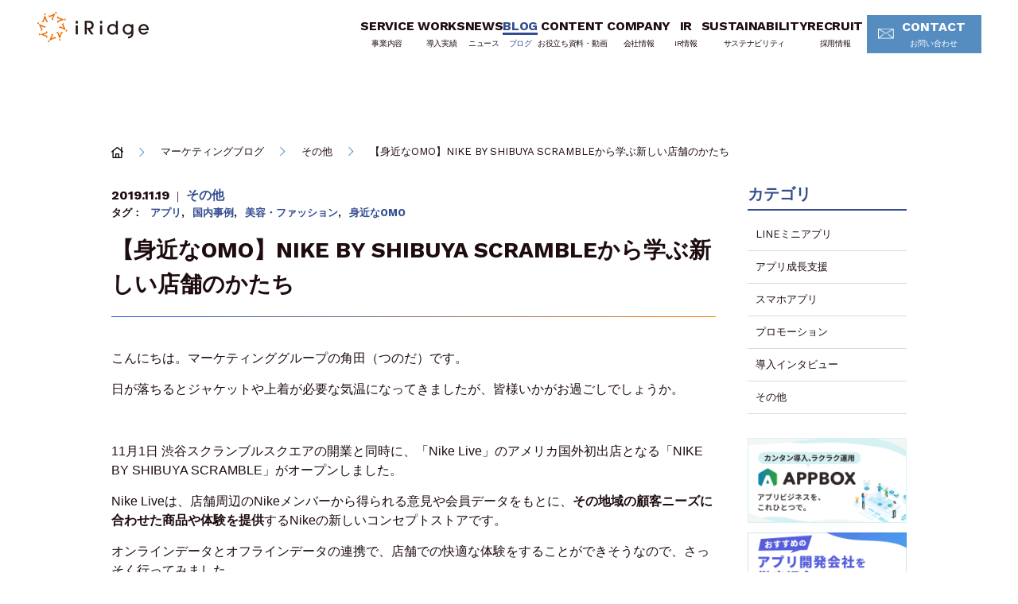

--- FILE ---
content_type: text/html; charset=UTF-8
request_url: https://iridge.jp/blog/201911/25991/
body_size: 14323
content:

<!doctype html>
<html lang="ja">
<head>
<meta charset="utf-8">
<title>【身近なOMO】新しい店舗のかたち | 株式会社アイリッジ</title>
<meta http-equiv="X-UA-Compatible" content="IE=edge">
<meta name="viewport" content="width=device-width, initial-scale=1"/>

<link rel="apple-touch-icon" href="/wp-content/themes/iridge_2018/library/images/apple-touch-icon.png">
<link rel="icon" href="/wp-content/themes/iridge_2018/favicon.png">
<!--[if IE]>
  <link rel="shortcut icon" href="/wp-content/plugins/wp-pagenavi/favicon.ico">
<![endif]-->

<link rel="stylesheet" href="/wp-content/themes/iridge_2018/css/style.css?date=20250910">
<!-- 20240405追加start -->
<link rel="stylesheet" href="/wp-content/themes/iridge_2018/css/style_sustainability.css?date=20240425">
<!-- 20240406追加start -->
<link rel="stylesheet" href="/wp-content/themes/iridge_2018/css/style_gx.css?date=20240625-7">
<!-- /20240405追加end -->
<link rel='stylesheet' id='rss-antenna-style-css'  href='/wp-content/plugins/rss-antenna/rss-antenna.css'
    type='text/css' media='all' />
<link rel='stylesheet' id='wp-pagenavi-css' href='/wp-content/plugins/wp-pagenavi/pagenavi-css.css'
    type='text/css' media='all' />
<!-- 20240724追加start -->
<link rel="stylesheet" href="/wp-content/themes/iridge_2018/css/add_top_banner.css?date=20240724">

<!-- Google Tag Manager -->
<script>(function(w,d,s,l,i){w[l]=w[l]||[];w[l].push({'gtm.start':
new Date().getTime(),event:'gtm.js'});var f=d.getElementsByTagName(s)[0],
j=d.createElement(s),dl=l!='dataLayer'?'&l='+l:'';j.async=true;j.src=
'https://www.googletagmanager.com/gtm.js?id='+i+dl;f.parentNode.insertBefore(j,f);

})(window,document,'script','dataLayer','GTM-NDW3CZH');</script>
<!-- End Google Tag Manager -->


<!-- All In One SEO Pack 3.6.2[64,118] -->
<meta name="description"  content="「Nike Live」のアメリカ国外初出店となる「NIKE BY SHIBUYA SCRAMBLE」がオープンしました。Nike Liveは、店舗周辺のNikeメンバーから得られる意見や会員データをもとに、その地域の顧客ニーズに合わせた商品や体験を提供するNikeの新しいコンセプトストアです。" />

<meta name="keywords"  content="omo,nike,事例,店舗," />

<script type="application/ld+json" class="aioseop-schema">{}</script>
<meta property="og:type" content="article" />
<meta property="og:title" content="【身近なOMO】新しい店舗のかたち | 株式会社アイリッジ" />
<meta property="og:description" content="「Nike Live」のアメリカ国外初出店となる「NIKE BY SHIBUYA SCRAMBLE」がオープンしました。Nike Liveは、店舗周辺のNikeメンバーから得られる意見や会員データをもとに、その地域の顧客ニーズに合わせた商品や体験を提供するNikeの新しいコンセプトストアです。" />
<meta property="og:url" content="https://iridge.jp/blog/201911/25991/" />
<meta property="og:site_name" content="株式会社アイリッジ" />
<meta property="og:image" content="https://storage.googleapis.com/iridge-wordpress-assets/2019/11/4fa15cc0-top-1024x615.jpg" />
<meta property="article:published_time" content="2019-11-19T06:56:14Z" />
<meta property="article:modified_time" content="2023-12-15T05:44:48Z" />
<meta property="og:image:secure_url" content="https://storage.googleapis.com/iridge-wordpress-assets/2019/11/4fa15cc0-top-1024x615.jpg" />
<meta name="twitter:card" content="summary_large_image" />
<meta name="twitter:title" content="【身近なOMO】新しい店舗のかたち | 株式会社アイリッジ" />
<meta name="twitter:description" content="「Nike Live」のアメリカ国外初出店となる「NIKE BY SHIBUYA SCRAMBLE」がオープンしました。Nike Liveは、店舗周辺のNikeメンバーから得られる意見や会員データをもとに、その地域の顧客ニーズに合わせた商品や体験を提供するNikeの新しいコンセプトストアです。" />
<meta name="twitter:image" content="https://storage.googleapis.com/iridge-wordpress-assets/2019/11/4fa15cc0-top-1024x615.jpg" />
<!-- All In One SEO Pack -->
<link rel='stylesheet' id='contact-form-7-css'  href='https://iridge.jp/wp-content/plugins/contact-form-7/includes/css/styles.css?ver=5.0.1' type='text/css' media='all' />
<link rel="EditURI" type="application/rsd+xml" title="RSD" href="https://iridge.jp/xmlrpc.php?rsd" />
<link rel="wlwmanifest" type="application/wlwmanifest+xml" href="https://iridge.jp/wp-includes/wlwmanifest.xml" /> 
<link rel='prev' title='ゆうちょPayの取り組みから見る「金融機関にとってのDXの現実解」～FIT展2019トークセッションレポート' href='https://iridge.jp/blog/201911/25982/' />
<link rel='next' title='顧客VOICE：リアルの接点を活かしダウンロード数を10倍に。タウン情報誌「もんみや」のデジタル戦略とファンづくり' href='https://iridge.jp/blog/201912/26175/' />
<meta name="generator" content="WordPress 4.9.28" />
			<!-- DO NOT COPY THIS SNIPPET! Start of Page Analytics Tracking for HubSpot WordPress plugin v7.51.0-->
			<script type="text/javascript">
				var _hsq = _hsq || [];
				_hsq.push(["setContentType", "blog-post"]);
			</script>
			<!-- DO NOT COPY THIS SNIPPET! End of Page Analytics Tracking for HubSpot WordPress plugin -->
						<script>
				(function() {
					var hbspt = window.hbspt = window.hbspt || {};
					hbspt.forms = hbspt.forms || {};
					hbspt._wpFormsQueue = [];
					hbspt.enqueueForm = function(formDef) {
						if (hbspt.forms && hbspt.forms.create) {
							hbspt.forms.create(formDef);
						} else {
							hbspt._wpFormsQueue.push(formDef);
						}
					}
					if (!window.hbspt.forms.create) {
						Object.defineProperty(window.hbspt.forms, 'create', {
							configurable: true,
							get: function() {
								return hbspt._wpCreateForm;
							},
							set: function(value) {
								hbspt._wpCreateForm = value;
								while (hbspt._wpFormsQueue.length) {
									var formDef = hbspt._wpFormsQueue.shift();
									if (!document.currentScript) {
										var formScriptId = 'leadin-forms-v2-js';
										hubspot.utils.currentScript = document.getElementById(formScriptId);
									}
									hbspt._wpCreateForm.call(hbspt.forms, formDef);
								}
							},
						});
					}
				})();
			</script>
				<script type="text/javascript">
				(function(c,l,a,r,i,t,y){
					c[a]=c[a]||function(){(c[a].q=c[a].q||[]).push(arguments)};t=l.createElement(r);t.async=1;
					t.src="https://www.clarity.ms/tag/"+i+"?ref=wordpress";y=l.getElementsByTagName(r)[0];y.parentNode.insertBefore(t,y);
				})(window, document, "clarity", "script", "of7mxew4i2");
		</script>
		
</head>


<body class="blog blog-detail">

<div class="container">
  <header id="header">
    <div class="wrapper">
      <div class="header">
        <div class="logo">
          <a class="trans" href="/"><img src="/wp-content/themes/iridge_2018/images/logo_header.png" alt="iRidge"></a>
        </div>
        <button class="btn-menu sm" id="navbar-toggle">MENU</button>
      </div>
      <div class="right" id="navi"> <span id="btn-close" class="btn-close sm"></span>
        <div class="navi-inner scrollable">
          <nav class="navigation">
            <div class="clearfix">
<div class="gnavi nav__01"><!-- 事業内容 -->
<div class="nav__list dl-d business"><a class="nav__tit" href="/service/">SERVICE<span>事業内容</span></a>
<div class="hd-group">
<div class="nav-inner">
<div class="hd-group__01 service-group"><a class="hd__tit" href="/service/">SERVICE<span>事業内容</span></a> <!-- headerのみ表示 -->
<!-- SP:header/footer -->
<ul>
	<li class="sm"><a href="/service/">事業内容TOP<i class="arrow08 md"></i></a></li>
	<li><a href="/service/reason/"><span class="service-img"><img src="/wp-content/themes/iridge_2018/images/reason.png" /></span>iRidgeが選ばれる理由<i class="arrow08 md"></i></a></li>
</ul>
</div>
<div class="hd-group__02 service-group__02">
<ul class="">
	<li class="service-tit"><span>アプリ開発</span>
                <ul>
                  <li><a href="/service/appbox/">APPBOX<i class="arrow08 md"></i></a></li>
                  <li><a href="/service/appbox_partner/">APPBOXパートナープログラム<i class="arrow08 md"></i></a></li>
                  <li><a href="/service/app_planning_rfp/">アプリ企画/RFP支援<i class="arrow08 md"></i></a></li>
                </ul>
        </li>
	<li class="service-tit"><span>LINEミニアプリ開発</span>


<ul>
	<li><a href="https://lineminiapp.iridge.jp/">スクラッチ<i class="arrow08 md"></i></a></li>
	<li><a href="/service/kit-curu/">Kit-Curu（パッケージ）<i class="arrow08 md"></i></a></li>
</ul>
</li>
	<li class="service-tit"><span>アプリマーケティングツール</span>


<ul>
	<li><a href="https://www.fanship.jp/" target="_blank" rel="noopener">FANSHIP<i class="blank2"></i></a></li>
</ul>
</li>
	<li class="service-tit"><span>コンサルティング</span>


<ul>
	<li><a href="/service/app_growth/" target="" rel="noopener">アプリ成長支援<i class="arrow08 md"></i></a></li>
	<li><a href="/service/app_growth#aso" target="" rel="noopener">ASO支援<i class="arrow08 md"></i></a></li>
	<li><a href="/service/app_growth#ux" target="" rel="noopener">UXリサーチ<i class="arrow08 md"></i></a></li>
	<li><a style="margin-left: -2px;" href="/service/biz_produce" target="" rel="noopener">ビジネスプロデュース支援<i class="arrow08 md"></i></a></li>
</ul>
</li>
	<li class="service-tit"><span>アサイン管理ソリューション</span>


<ul>
	<li><a href="https://co-assign.com/?utm_source=iridge-jp&amp;utm_medium=site&amp;utm_campaign=menu" target="_blank" rel="noopener">Co-Assign<i class="blank2"></i></a></li>
</ul>
</li>
	<li class="service-tit"><span>その他ソリューション</span>


<ul>
<!--	<li><a href="/service/fintech/">FinTech<i class="arrow08 md"></i></a></li> -->
	<li><a href="/service/dxsolution/">DXソリューション<i class="arrow08 md"></i></a></li>
	<li><a href="/service/gxsolution/">GXソリューション<i class="arrow08 md"></i></a></li>
</ul>
</li>
</ul>
</div>
</div>
</div>
</div>
</div>
<div class="gnavi nav__02"><!-- 導入実績 -->
<div class="nav__list works"><a class="nav__tit" href="/works/">WORKS<span>導入実績</span></a></div>
<!-- ニュース -->
<div class="nav__list news"><a class="nav__tit" href="/news/">NEWS<span>ニュース</span></a></div>
<!-- ブログ -->
<div class="nav__list dl-d blog"><a class="nav__tit" href="/blog/">BLOG<span>ブログ</span></a>
<div class="hd-group">
<div class="nav-inner">
<div class="hd-group__01"><a class="hd__tit" href="/blog/">BLOG<span>ブログ</span></a> <!-- headerのみ表示 --></div>
<div class="hd-group__02">
<!-- SP:header/footer -->
<ul class="">
	<li class="sm"><a href="/blog/">ブログTOP<i class="arrow08 md"></i></a></li>
	<li><a href="/blog_cate/marketing-blog/">マーケティングブログ<i class="arrow08 md"></i></a></li>
	<li><a class="blank" href="https://iridge-tech.hatenablog.com/" target="_blank" rel="noopener">開発者ブログ</a></li>
	<li><a class="blank" href="https://note.com/iridge" target="_blank" rel="noopener">採用note</a></li>
</ul>
</div>
</div>
</div>
</div>

    <!-- お役立ち資料 -->
    <div class="nav__list dl-d whitepaper">
      <a class="nav__tit" href="/content/">CONTENT<span>お役立ち資料・動画</span></a>
      <div class="hd-group">
        <div class="nav-inner">
          <div class="hd-group__01">
            <a class="hd__tit" href="/content/">CONTENT<span>お役立ち資料・動画</span></a> <!-- headerのみ表示 -->
          </div>
          <div class="hd-group__02">
            <ul class="">
              <li class="sm"><a href="/content/">お役立ち資料TOP<i class="arrow08 md"></i></a></li> <!-- SP:header/footer -->
              <li><a href="/content#contents-1">お役立ち資料<i class="arrow08 md"></i></a></li>
              <li><a href="/content#contents-2">サービス紹介資料<i class="arrow08 md"></i></a></li>
              <li><a href="/content#contents-3">動画<i class="arrow08 md"></i></a></li>
            </ul>
          </div>
        </div>
      </div>
    </div>

<!-- 会社情報 -->
<div class="nav__list dl-d about"><a class="nav__tit" href="/about/">COMPANY<span>会社情報</span></a>
<div class="hd-group">
<div class="nav-inner">
<div class="hd-group__01"><a class="hd__tit" href="/about/">COMPANY<span>会社情報</span></a> <!-- headerのみ表示 --></div>
<div class="hd-group__02">
<!-- SP:header/footer -->
<ul class="">
	<li class="sm"><a href="/about/">会社情報TOP<i class="arrow08 md"></i></a></li>
	<li><a href="/about/company/">会社概要<i class="arrow08 md"></i></a></li>
	<li><a href="/about/message/">トップメッセージ<i class="arrow08 md"></i></a></li>
	<li><a href="/about/vision/">ミッション<i class="arrow08 md"></i></a></li>
	<li><a href="/about/history/">沿革<i class="arrow08 md"></i></a></li>
	<li><a href="/about/officer/">役員紹介<i class="arrow08 md"></i></a></li>
</ul>
</div>
</div>
</div>
</div>
</div>
<div class="gnavi nav__03"><!-- IR情報 -->
<div class="nav__list dl-d ir"><a class="nav__tit" href="/ir/">IR<span>IR情報</span></a>
<div class="hd-group">
<div class="nav-inner">
<div class="hd-group__01"><a class="hd__tit" href="/ir/">IR<span>IR情報</span></a> <!-- headerのみ表示 --></div>
<div class="hd-group__02 ir-group">
<!-- SP:header/footer -->
<ul class="">
	<li class="sm"><a href="/ir/">IR情報TOP<i class="arrow08 md"></i></a></li>
	<li><a href="/ir/message/">株主・投資家の皆様へ<i class="arrow08 md"></i></a></li>
	<li><a href="/ir/irnews/">IRニュース<i class="arrow08 md"></i></a></li>
	<li><a href="/ir/library/">IRライブラリー<i class="arrow08 md"></i></a><br />
    <ul class="cat-child">
      <li class=""><a class="" href="/ir/library/tanshin/">決算短信</a></li>
      <li class=""><a class="" href="/ir/library/securities/">有価証券報告書</a></li>
      <li class=""><a class="" href="/ir/library/material/">IR資料</a></li>
    </ul>    
</ul>
<!-- sitemap/footer -->
 <ul>
	<li><a href="/ir/management/">経営方針<i class="arrow08 md"></i></a></li>
	<li><a href="/ir/highlight/">業績ハイライト<i class="arrow08 md"></i></a></li>
	<li><a href="/ir/schedule/">IRスケジュール<i class="arrow08 md"></i></a></li>
	<li><a href="/ir/stock/">株式について<i class="arrow08 md"></i></a></li>
	<li><a href="/ir/faq/">よくあるご質問<i class="arrow08 md"></i></a></li>
	<li><a href="/ir/notice/">電子公告<i class="arrow08 md"></i></a></li>
	<li><a href="/ir/disclaimer/">免責事項<i class="arrow08 md"></i></a></li>
</ul>
</div>
</div>
</div>
</div>
</div>
<div class="gnavi nav__04"><!-- サステナビリティ -->
<div class="nav__list dl-d sastainability"><a class="nav__tit" href="/sustainability/">SUSTAINABILITY<span>サステナビリティ</span></a>
<div class="hd-group">
<div class="nav-inner">
<div class="hd-group__01"><a class="hd__tit hd__tit-sus" href="/sustainability/">SUSTAINABILITY<span>サステナビリティ</span></a> <!-- headerのみ表示 --></div>
<div class="hd-group__02">
<!-- SP:header/footer -->
<ul class="">
	<li class="sm"><a href="/ir/">サステナビリティTOP<i class="arrow08 md"></i></a></li>
	<li><a href="/sustainability/sustainability-management">サステナビリティマネジメント<i class="arrow08 md"></i></a></li>
	<li><a href="/sustainability/materiality">重要課題<i class="arrow08 md"></i></a></li>
	<li><a href="/sustainability/environment">環境<i class="arrow08 md"></i></a></li>
	<li><a href="/sustainability/social">社会/従業員<i class="arrow08 md"></i></a></li>
	<li><a href="/sustainability/governance">ガバナンス<i class="arrow08 md"></i></a></li>
	<li><a href="/sustainability/esg-data">ESGデータ<i class="arrow08 md"></i></a></li>
</ul>
</div>
</div>
</div>
</div>
<!-- 採用情報 -->
<div class="nav__list dl-d recruit"><a class="nav__tit" href="/recruit/">RECRUIT<span>採用情報</span></a>
<div class="hd-group">
<div class="nav-inner">
<div class="hd-group__01"><a class="hd__tit" href="/recruit/">RECRUIT<span>採用情報</span></a> <!-- headerのみ表示 --></div>
<div class="hd-group__02">
<!-- SP:header/footer -->
<ul class="">
	<li class="sm"><a href="/recruit/">採用情報TOP<i class="arrow08 md"></i></a></li>
<li><a href="https://hrmos.co/pages/941154115864510465/jobs?utm_source=corporate&utm_medium=header&utm_campaign=recruit&utm_content=nav" target="_blank" class="header-only">募集職種<i class="blank2"></i></a><a href="https://hrmos.co/pages/941154115864510465/jobs?utm_source=corporate&utm_medium=footer&utm_campaign=recruit&utm_content=link" target="_blank" class="footer-only">募集職種<i class="blank2"></i></a></li>
<li><a href="/rectuit/requirements/">募集要項<i class="arrow08 md"></i></a></li>
<li><a href="/rectuit/interview/">社員インタビュー<i class="arrow08 md"></i></a></li>
<li><a href="/rectuit/system/">働き方<i class="arrow08 md"></i></a></li>
<li><a href="/rectuit/environment/">カルチャー<i class="arrow08 md"></i></a></li>
<li><a class="blank" href="https://note.com/iridge" target="_blank" rel="noopener">採用note</a></li>
</ul>
</div>
</div>
</div>
</div>
<!-- お問い合わせ -->
<div class="nav__list dl-d contact"><a class="nav__tit" href="/contact/">CONTACT<span>お問い合わせ</span></a> <!-- shitemap/footer -->
<div class="hd-group">
<!-- sitemapのみ表示 -->
<div class="nav-inner">
<div class="hd-group__02">
<ul class="">
	<li class=""><a class="" href="/contact/contact_appdev/">アプリ開発について</a></li>
	<li class=""><a class="" href="/contact/contact_miniapp/">LINEミニアプリ開発について</a></li>
	<li class=""><a class="" href="/contact/contact_app_growth/">アプリ成長支援について</a></li>
	<li class=""><a class="" href="https://www.co-assign.com/contact?utm_source=iridge&amp;utm_medium=corporate_site" target="_blank" rel="noopener">Co-Assign（コーアサイン）について<i class="blank3"></i></a></li>
	<li class=""><a class="" href="/contact/contact_service2/">その他サービスについて</a></li>
	<li class=""><a class="" href="/contact/contact_servicepartner/">サービス連携パートナーについて</a></li>
	<li class=""><a class="" href="/contact/contact_salespartner/">セールスパートナーについて</a></li>
	<li class=""><a class="" href="/contact/contact_pr/">広報・取材に関するお問い合わせ</a></li>
	<li class=""><a class="" href="/contact/contact_ir">IRに関するお問い合わせ</a></li>
</ul>
</div>
</div>
</div>
</div>
</div>
</div>          </nav>
          <p class="btn btn-contact w160 blue md">
            <a class="ft-work-sans" href="/contact/"><i class="mail"></i>CONTACT<span>お問い合わせ</span><!--<i class="arrow01"></i>--></a>
          </p>
          <div class="btn-list sm">
            <p class="btn btn-contact w310 white">
              <a class="ft-work-sans" href="/contact/"><i class="mail"></i>CONTACT<span>お問い合わせ</span><!--<i class="arrow01 blue"></i>--></a>
            </p>
            <!--<p class="btn btn-contact w310 gray">
              <a class="ft-work-sans" href="/contact/contact_service/?type=service">資料請求
                <i class="arrow01 blue"></i>
              </a>
            </p>-->
          </div>
        </div>
      </div>
    </div>
  </header>

<div class="main ph2-blog"> 
  <!-- パンクズ -->
  <ul class="breadcrumbs wrapper clearfix pt108 sm-pt60">
    <li><a class="trans" href="/">HOME</a></li>
    <li><a href="/blog_cate/marketing-blog/">マーケティングブログ</a></li><li><a href="https://iridge.jp/blog_cate/others/">その他</a></li>    <li><em>【身近なOMO】NIKE BY SHIBUYA SCRAMBLEから学ぶ新しい店舗のかたち</em></li>
  </ul>
      
  <section class="blog-block">
    <div class="wrapper marketing-blog">
        <div id="marketing-blog" class="w760">
                        <div class="title-sub">
    <time datetime="2019-11-19">2019.11.19</time> ｜
    <!-- カテゴリここから -->

    <span class="blog_cate2"><a href="https://iridge.jp/blog_cate/others/">その他</a></span>    <!-- //カテゴリここまで -->

<div class="blog_tax">
        <span>タグ：</span>
        <ul class="clearfix">
<li><a href="https://iridge.jp/blog_tag/%e3%82%a2%e3%83%97%e3%83%aa/" rel="tag">アプリ</a>,</li><li><a href="https://iridge.jp/blog_tag/%e5%9b%bd%e5%86%85%e4%ba%8b%e4%be%8b/" rel="tag">国内事例</a>,</li><li><a href="https://iridge.jp/blog_tag/%e7%be%8e%e5%ae%b9%e3%83%bb%e3%83%95%e3%82%a1%e3%83%83%e3%82%b7%e3%83%a7%e3%83%b3/" rel="tag">美容・ファッション</a>,</li><li><a href="https://iridge.jp/blog_tag/%e8%ba%ab%e8%bf%91%e3%81%aaomo/" rel="tag">身近なOMO</a></li>        </ul>
    </div>
</div>

<h1 class="bd-line">【身近なOMO】NIKE BY SHIBUYA SCRAMBLEから学ぶ新しい店舗のかたち</h1>
<div class="article-post">
<p><span style="font-family: arial, helvetica, sans-serif;">こんにちは。マーケティンググループの角田（つのだ）です。</span></p>
<p><span style="font-family: arial, helvetica, sans-serif;">日が落ちるとジャケットや上着が必要な気温になってきましたが、皆様いかがお過ごしでしょうか。</span></p>
<p>&nbsp;</p>
<p><span style="font-family: arial, helvetica, sans-serif;">11月1日 渋谷スクランブルスクエアの開業と同時に、「Nike Live」のアメリカ国外初出店となる「NIKE BY SHIBUYA SCRAMBLE」がオープンしました。</span></p>
<p><span style="font-family: arial, helvetica, sans-serif;">Nike Liveは、店舗周辺のNikeメンバーから得られる意見や会員データをもとに、<strong>その地域の顧客ニーズに合わせた商品や体験を提供</strong>するNikeの新しいコンセプトストアです。</span></p>
<p><span style="font-family: arial, helvetica, sans-serif;">オンラインデータとオフラインデータの連携で、店舗での快適な体験をすることができそうなので、さっそく行ってみました。</span></p>
<p>&nbsp;</p>
<div class="single__index index" id="toc">    <label for="tocopen">目次</label>
            <input id="tocopen" type="checkbox"><ol class="index__list"><li class="index__item"><a href="#chapter-1" class="index__link"><span style="font-family: arial, helvetica, sans-serif;">Nike Liveを体験してみた</span></a><ol class="index__list_child"><li class="index__item"><a href="#chapter-2" class="index__link"><span style="font-family: arial, helvetica, sans-serif;">0.　事前準備</span></a><li class="index__item"><a href="#chapter-3" class="index__link"><span style="font-family: arial, helvetica, sans-serif;">1．顧客ニーズに合わせて変化する、店内ディスプレイ</span></a><li class="index__item"><a href="#chapter-4" class="index__link"><span style="font-family: arial, helvetica, sans-serif;">2．スマホでサイズ管理「Nike Fit」</span></a><li class="index__item"><a href="#chapter-5" class="index__link"><span style="font-family: arial, helvetica, sans-serif;">3．商品情報・在庫情報をアプリで確認</span></a><li class="index__item"><a href="#chapter-6" class="index__link"><span style="font-family: arial, helvetica, sans-serif;">4．店舗でプチギフトがもらえる「デジタル自動販売機」</span></a></li></ol><li class="index__item"><a href="#chapter-7" class="index__link"><span style="font-family: arial, helvetica, sans-serif;">総括</span></a><ol class="index__list_child"><li class="index__item"><a href="#chapter-8" class="index__link"><span style="font-family: arial, helvetica, sans-serif;">顧客に還元するためのCRM</span></a><li class="index__item"><a href="#chapter-9" class="index__link"><span style="font-family: arial, helvetica, sans-serif;">徹底した顧客視点の購買システム</span></a><li class="index__item"><a href="#chapter-10" class="index__link"><span style="font-family: arial, helvetica, sans-serif;">最後に</span></a></li></ol></li></ol></div><h2 id="chapter-1"><span style="font-family: arial, helvetica, sans-serif;">Nike Liveを体験してみた</span></h2>
<h3 id="chapter-2"><span style="font-family: arial, helvetica, sans-serif;">0.　事前準備</span></h3>
<p><span style="font-family: arial, helvetica, sans-serif;">① 公式のNikeアプリをインストール</span></p>
<p><span style="font-family: arial, helvetica, sans-serif;">② 会員登録</span></p>
<p><span style="font-family: arial, helvetica, sans-serif;">それではお店へ向かいます。</span></p>
<p><span style="font-family: arial, helvetica, sans-serif;"><img class="alignnone wp-image-26025 size-full" src="https://storage.googleapis.com/iridge-wordpress-assets2/2019/11/4fa15cc0-top.jpg" alt="" width="1024" height="615" /></span></p>
<h3 id="chapter-3"><span style="font-family: arial, helvetica, sans-serif;">1．顧客ニーズに合わせて変化する、店内ディスプレイ</span></h3>
<p><span style="font-family: arial, helvetica, sans-serif;">Nike Liveを表現する店内ディスプレイは、2週間に1回テーマが変わります。今回のテーマは “ ヨガ ”。</span></p>
<p><span style="font-family: arial, helvetica, sans-serif;">この店内ディスプレイは、近隣（渋谷）エリアの会員データをもとに、その時の顧客ニーズに合わせて変更されます。</span></p>
<p><span style="font-family: arial, helvetica, sans-serif;">店舗側が押したい商品ではなく、顧客の興味がある商品・欲しい商品をディスプレイする新しい試みで、今後のディスプレイテーマがどのように変化していくのか楽しみです。</span></p>
<p><span style="font-family: arial, helvetica, sans-serif;"><img class="alignnone wp-image-26008 size-full" src="https://storage.googleapis.com/iridge-wordpress-assets2/2019/11/ae3fefec-3a4f695a458cb0ac0aceaa2eb13ac2dd.png" alt="" width="1024" height="553" /></span></p>
<h3 id="chapter-4"><span style="font-family: arial, helvetica, sans-serif;">2．スマホでサイズ管理「Nike Fit」</span></h3>
<p><span style="font-family: arial, helvetica, sans-serif;">自分の足のサイズと幅をデータでアプリ内に保存し、商品選びに活用することができます。</span></p>
<p><span style="font-family: arial, helvetica, sans-serif;">さっそくスタッフの方に足の計測をお願いしました。</span></p>
<p><span style="font-family: arial, helvetica, sans-serif;">① スタッフのスマホアプリで計測</span></p>
<p><span style="font-family: arial, helvetica, sans-serif;">② 計測結果確認</span></p>
<p><span style="font-family: arial, helvetica, sans-serif;">③ 自分のNikeアプリで計測結果のデータを受け取り、データ登録完了</span></p>
<p><span style="font-family: arial, helvetica, sans-serif;">初めは大まかなサイズで、<strong>実際のフィッティングと購入を重ねることで、より精緻な数値に修正</strong>されるとのこと。</span></p>
<p><span style="font-family: arial, helvetica, sans-serif;">実際には、たった数秒で両足の幅の違いなど細かく計測できているなと感じました。</span></p>
<p><span style="font-family: arial, helvetica, sans-serif;">（両足の幅が3mm違い…！）</span></p>
<p><span style="font-family: arial, helvetica, sans-serif;"><img class="alignnone wp-image-26004 size-full" src="https://storage.googleapis.com/iridge-wordpress-assets2/2019/11/3894df21-2b530e80c7d0de90885e285c5d798063.png" alt="" width="1024" height="486" /></span></p>
<h3 id="chapter-5"><span style="font-family: arial, helvetica, sans-serif;">3．商品情報・在庫情報をアプリで確認</span></h3>
<p><span style="font-family: arial, helvetica, sans-serif;">店頭で気になる商品をチェックする時にも、Nikeアプリが活躍します。</span></p>
<p><span style="font-family: arial, helvetica, sans-serif;">① Nikeアプリを起動して商品のバーコードを読み取る</span></p>
<p><span style="font-family: arial, helvetica, sans-serif;">② 商品の詳細情報、自分の適正サイズの在庫確認</span></p>
<p><span style="font-family: arial, helvetica, sans-serif;">たとえばスタッフが捕まらなくても、<strong>商品の素材やおすすめポイント、サイズごとの在庫状況</strong>を知ることができます。</span></p>
<p><span style="font-family: arial, helvetica, sans-serif;">シューズサイズは自分のNike Fitのデータに合わせて、その商品での<strong>適正サイズを自動選択</strong>してくれます。</span></p>
<p><span style="font-family: arial, helvetica, sans-serif;">また、店舗在庫はわざわざ自分が今いる店舗の選択を行わなくても、ビーコンによって<strong>自分が今いる店舗の在庫が自動的に表示される</strong>仕組みとなっています。</span></p>
<p><span style="font-family: arial, helvetica, sans-serif;"><strong>徹底的にユーザー目線のアプリ設計</strong>となっていて、不便さやストレスを感じることなくスムーズに商品購入まで行うことができました。</span></p>
<p><span style="font-family: arial, helvetica, sans-serif;"><img class="alignnone wp-image-26006 size-full" src="https://storage.googleapis.com/iridge-wordpress-assets2/2019/11/e274c2d8-c8856789ec11ab8b1013037cef6929f9.png" alt="" width="1024" height="425" /></span></p>
<p>&nbsp;</p>
<h3 id="chapter-6"><span style="font-family: arial, helvetica, sans-serif;">4．店舗でプチギフトがもらえる「デジタル自動販売機」</span></h3>
<p><span style="font-family: arial, helvetica, sans-serif;">Nikeアプリをインストールしている会員なら誰でも無料でプチギフトを受け取れるデジタル自動販売機が店頭に設置されています。</span></p>
<p><span style="font-family: arial, helvetica, sans-serif;">① アプリ内のPASS QRコードを表示して、自動販売機で読み取る</span></p>
<p><span style="font-family: arial, helvetica, sans-serif;">② 欲しいギフトのタッチパネル上のボタンを押す（ギフトの中身は見えません）</span></p>
<p><span style="font-family: arial, helvetica, sans-serif;">③ 無料ギフトを受け取る</span></p>
<p><span style="font-family: arial, helvetica, sans-serif;">知らずに店舗の前を通る人もこのデジタル自動販売機に興味を示し、その場でNikeアプリに会員登録をしてギフトを受け取っていました。</span></p>
<p><span style="font-family: arial, helvetica, sans-serif;">このデジタル自動販売機は３週間に１回 商品が入れ替わり、新規会員獲得だけではなく、<strong>CRM</strong>を推進するためにも重要な施策であると感じました。<br />
</span></p>
<p><span style="font-family: arial, helvetica, sans-serif;">（写真は3人分のギフトです。）</span></p>
<p><span style="font-family: arial, helvetica, sans-serif;"><img class="alignnone wp-image-26009 size-full" src="https://storage.googleapis.com/iridge-wordpress-assets2/2019/11/72202714-f96d9b4281f6d16b3c7589aed5a17be5.png" alt="" width="1024" height="550" /></span></p>
<p>&nbsp;</p>
<h2 id="chapter-7"><span style="font-family: arial, helvetica, sans-serif;">総括</span></h2>
<p><span style="font-family: arial, helvetica, sans-serif;">Nike Liveは、オンラインと店舗それぞれの良さを併用することで、会員登録から購買までのプロセスにおいて、顧客が満足感や利便性を得られる仕組みを作っています。</span></p>
<p>&nbsp;</p>
<h3 id="chapter-8"><span style="font-family: arial, helvetica, sans-serif;">顧客に還元するためのCRM</span></h3>
<p><span style="font-family: arial, helvetica, sans-serif;">CRMのためには顧客に関する様々なデータを収集、管理する必要があり、その手法の一つとして会員制度を設ける企業が多くあります。</span></p>
<p><span style="font-family: arial, helvetica, sans-serif;">一般的な会員制度はクーポン発行やポイント還元など商品購入を前提とした特典が多いのに対して、Nike Liveのデジタル自動販売機がユニークな点は、来店するだけで特典を得られる新しい形を提供していること。</span></p>
<p><span style="font-family: arial, helvetica, sans-serif;">店頭に目立つように設置されたデジタル自動販売機は、商品を購入せずに特典を得られるので新規会員獲得の施策であると同時に、</span><span style="font-family: arial, helvetica, sans-serif;">定期的に中のプチギフトを入れ替えることで既存会員に対する再来店の動機づけにもなっています。</span></p>
<p><span style="font-family: arial, helvetica, sans-serif;">こうして獲得した会員の商品閲覧データや購買データから、<strong>顧客の趣味・嗜好性を予測し</strong>、予測結果を店内ディスプレイをはじめとしたNike Live全体に活かし、<strong>顧客へと還元</strong>しているんですね。</span></p>
<p>&nbsp;</p>
<h3 id="chapter-9"><span style="font-family: arial, helvetica, sans-serif;">徹底した顧客視点の購買システム</span></h3>
<p><span style="font-family: arial, helvetica, sans-serif;">商品を見つけてから購入までの流れにおいても、顧客視点での体験を提供しています。</span></p>
<p><span style="font-family: arial, helvetica, sans-serif;">一般的な店舗の場合、気になる商品の情報・在庫を確認するためには、スタッフを探して声をかける必要がありますが、</span><span style="font-family: arial, helvetica, sans-serif;">Nikeアプリでは商品のバーコードを読み取るだけで、アプリ上から商品情報・サイズごとの店舗在庫を確認することができます。</span></p>
<p><span style="font-family: arial, helvetica, sans-serif;">アプリに表示される情報は自動的に今いる店舗と自分のサイズを選択してくれるため、操作がスムーズなうえに、そのまま店舗で購入することも</span><span style="font-family: arial, helvetica, sans-serif;">オンラインで購入することも可能です。</span></p>
<p><span style="font-family: arial, helvetica, sans-serif;">顧客はその時の自分の都合に合わせて、<strong>購入場所を選択する</strong>ことができます。</span></p>
<p>&nbsp;</p>
<h3 id="chapter-10"><span style="font-family: arial, helvetica, sans-serif;">最後に</span></h3>
<p><span style="font-family: arial, helvetica, sans-serif;">先日Nikeは、自社製品をAmazonで販売しないことを表明しました。</span></p>
<p><span style="font-family: arial, helvetica, sans-serif;">製品を購入する顧客のデータを自社で集約管理することでデータの精度を高め、顧客のニーズに適切に応え、顧客視点のサービスを提供していくものと推測されます。</span></p>
<p><span style="font-family: arial, helvetica, sans-serif;">今後、Nikeが顧客の満足度、利便性をどのように向上させていくのかに引き続き注目していきたいと思います。</span></p>
<p>&nbsp;</p>
<hr />
<p>&nbsp;</p>
<p><span style="font-family: arial, helvetica, sans-serif;">アイリッジでは 顧客データ、GPSやWi-Fi、Bluetoothから取得した位置情報を組み合わせたデータ活用方法のご提案が可能です。</span></p>
<p><span style="font-family: arial, helvetica, sans-serif;">データ連携の活用に関する詳細が知りたい方や、OMOのためのアプリマーケティングにお悩みの方は、ぜひお気軽にご相談ください！</span></p>
<p><a href="https://iridge.jp/service/appbox/" target="_blank" rel="noopener"><img class="alignnone size-large wp-image-33645" src="https://storage.googleapis.com/iridge-wordpress-assets2/2023/03/5d4bcc80-appbox-1-1000x333.png" alt="" width="1000" height="333" /></a></p></div>

<div class="sns_bt_block">
    <div class="sns_bt_facebook"><a href="http://www.facebook.com/share.php?u=https://iridge.jp/blog/201911/25991/" onclick="window.open(this.href, 'FBwindow',
    'width=650, height=450, menubar=no, toolbar=no, scrollbars=yes'); return false;"><span>シェアする</span>
    </a></div>
    <div class="sns_bt_twitter"><a href="http://twitter.com/share?url=https://iridge.jp/blog/201911/25991/&text=%E3%80%90%E8%BA%AB%E8%BF%91%E3%81%AAOMO%E3%80%91NIKE+BY+SHIBUYA+SCRAMBLE%E3%81%8B%E3%82%89%E5%AD%A6%E3%81%B6%E6%96%B0%E3%81%97%E3%81%84%E5%BA%97%E8%88%97%E3%81%AE%E3%81%8B%E3%81%9F%E3%81%A1｜株式会社アイリッジ" onclick="window.open(this.href, 'FBwindow',
    'width=650, height=450, menubar=no, toolbar=no, scrollbars=yes'); return false;"><span>シェアする</span>
    </a></div>
    <div class="sns_bt_hatena"><a href="http://b.hatena.ne.jp/add?mode=confirm&url=https://iridge.jp/blog/201911/25991/&title=%E3%80%90%E8%BA%AB%E8%BF%91%E3%81%AAOMO%E3%80%91NIKE+BY+SHIBUYA+SCRAMBLE%E3%81%8B%E3%82%89%E5%AD%A6%E3%81%B6%E6%96%B0%E3%81%97%E3%81%84%E5%BA%97%E8%88%97%E3%81%AE%E3%81%8B%E3%81%9F%E3%81%A1｜株式会社アイリッジ" onclick="window.open(this.href, 'FBwindow',
    'width=510, height=450, menubar=no, toolbar=no, scrollbars=yes'); return false;"><span>ブックマーク</span>
    </a></div>
</div>                </div><!-- /.w760 -->
        
        <!-- 右サイド --> 
        <div class="contentsSide marketing-blog">                              
    <aside class="aside">

        <h2 class="headline-side">カテゴリ</h2>
                <!-- 親カテゴリは非表示/子カテゴリのみ表示されます -->
        <ul class="clearfix">
        <li><a href="https://iridge.jp/blog_cate/line_miniapp/">LINEミニアプリ</a></li><li><a href="https://iridge.jp/blog_cate/app_growth/">アプリ成長支援</a></li><li><a href="https://iridge.jp/blog_cate/app/">スマホアプリ</a></li><li><a href="https://iridge.jp/blog_cate/%e3%83%97%e3%83%ad%e3%83%a2%e3%83%bc%e3%82%b7%e3%83%a7%e3%83%b3-marketing-blog/">プロモーション</a></li><li><a href="https://iridge.jp/blog_cate/interview/">導入インタビュー</a></li><li><a href="https://iridge.jp/blog_cate/others/">その他</a></li>        </ul>

        
        <div class="banner-area">
            <a href="/service/appbox/">
                <picture>
					<source srcset="/wp-content/themes/iridge_2018/images/blog/side_blog_banner20407_appbox.png" media="(min-width: 769px)">
					<img src="/wp-content/themes/iridge_2018/images/blog/side_blog_banner20407_appbox_sp.png" alt="アプリ開発、運用、グロースまで。APPBOXサイトへ">
				</picture>
            </a>
            <!-- バナー追加1-20240724 -->
            <a href="https://iridge.jp/blog/202301/33430/">
				<picture>
					<source srcset="/wp-content/themes/iridge_2018/images/blog/side_blog_banner20407_dev_company.png" media="(min-width: 769px)">
					<img src="/wp-content/themes/iridge_2018/images/blog/side_blog_banner20407_dev_company_sp.png" alt="おすすめのアプリ開発会社を徹底紹介">
				</picture>
			</a>
            <!-- バナー追加2-20240724 -->
			<a href="https://iridge.jp/blog/202212/33355/">
				<picture>
					<source srcset="/wp-content/themes/iridge_2018/images/blog/side_blog_banner20407_rate.png" media="(min-width: 769px)">
					<img src="/wp-content/themes/iridge_2018/images/blog/side_blog_banner20407_rate_sp.png" alt="アプリ開発の費用相場って？算出方法や費用を抑えるコツ等を解説">
				</picture>
			</a>
        </div>

        <h2 class="headline-side">新着記事</h2>
                <ul class="new-entry">
                    <li>
            <a href="https://iridge.jp/blog/202601/39976/" rel="bookmark" class="news_list clearfix">
            <div class="new-entry-thumb">
            <img width="50" height="50" src="https://storage.googleapis.com/iridge-wordpress-assets2/2025/11/676ceb63-wester1-96x96.png" class="attachment-50x50 size-50x50 wp-post-image wp-stateless-item" alt="ジメント部 MaaS基盤課長／関西MaaS PTの藤原 正道" data-image-size="50x50" data-stateless-media-bucket="iridge-wordpress-assets2" data-stateless-media-name="2025/11/676ceb63-wester1.png" />            </div>
            <div class="new-entry-text">
            <p class="new-entry-date"><span class="time_txt">2026.1.26</span></p>
            <p class="new-entry-title">顧客VOICE：今や自社を代表するアプリに成長――「WESTER」で生み出すJR西日本グループのシナジー</p>
            </div></a>
            </li>
                        <li>
            <a href="https://iridge.jp/blog/202601/40498/" rel="bookmark" class="news_list clearfix">
            <div class="new-entry-thumb">
            <img width="50" height="50" src="https://storage.googleapis.com/iridge-wordpress-assets2/2026/01/fe127541-img_04-96x96.png" class="attachment-50x50 size-50x50 wp-post-image wp-stateless-item" alt="" data-image-size="50x50" data-stateless-media-bucket="iridge-wordpress-assets2" data-stateless-media-name="2026/01/fe127541-img_04.png" />            </div>
            <div class="new-entry-text">
            <p class="new-entry-date"><span class="time_txt">2026.1.22</span></p>
            <p class="new-entry-title">【アシスタントプロデューサーが感じた！アイリッジビジネスプロデューサー入門】第6回：紙の限界を越えて、継続につなげる。森乳サンワールドのデジタルポイントプログラム設計の裏側</p>
            </div></a>
            </li>
                        <li>
            <a href="https://iridge.jp/blog/202601/40418/" rel="bookmark" class="news_list clearfix">
            <div class="new-entry-thumb">
            <img width="50" height="50" src="https://storage.googleapis.com/iridge-wordpress-assets2/2026/01/74696fb6-ff29d333f21308ba2674705e5685df73-96x96.jpg" class="attachment-50x50 size-50x50 wp-post-image wp-stateless-item" alt="" data-image-size="50x50" data-stateless-media-bucket="iridge-wordpress-assets2" data-stateless-media-name="2026/01/74696fb6-ff29d333f21308ba2674705e5685df73.jpg" />            </div>
            <div class="new-entry-text">
            <p class="new-entry-date"><span class="time_txt">2026.1.16</span></p>
            <p class="new-entry-title">顧客VOICE：お客様の利便性アップが現場の負担軽減にも直結　「TXアプリ」の強みは徹底したユーザー目線</p>
            </div></a>
            </li>
                        <li>
            <a href="https://iridge.jp/blog/202601/40394/" rel="bookmark" class="news_list clearfix">
            <div class="new-entry-thumb">
            <img width="50" height="50" src="https://storage.googleapis.com/iridge-wordpress-assets2/2025/12/d364db28-31415430-96x96.jpg" class="attachment-50x50 size-50x50 wp-post-image wp-stateless-item" alt="" data-image-size="50x50" data-stateless-media-bucket="iridge-wordpress-assets2" data-stateless-media-name="2025/12/d364db28-31415430.jpg" />            </div>
            <div class="new-entry-text">
            <p class="new-entry-date"><span class="time_txt">2026.1.7</span></p>
            <p class="new-entry-title">インタラクションデザインとは？基本原則や要素、導入ステップも解説</p>
            </div></a>
            </li>
                        <li>
            <a href="https://iridge.jp/blog/202512/40279/" rel="bookmark" class="news_list clearfix">
            <div class="new-entry-thumb">
            <img width="50" height="50" src="https://storage.googleapis.com/iridge-wordpress-assets2/2025/12/2ee15c64-ui-design-app-1-96x96.jpg" class="attachment-50x50 size-50x50 wp-post-image wp-stateless-item" alt="アプリのUIデザインとは？作り方の流れやおすすめのツール・サイトも解説" data-image-size="50x50" data-stateless-media-bucket="iridge-wordpress-assets2" data-stateless-media-name="2025/12/2ee15c64-ui-design-app-1.jpg" />            </div>
            <div class="new-entry-text">
            <p class="new-entry-date"><span class="time_txt">2025.12.23</span></p>
            <p class="new-entry-title">アプリのUIデザインとは？作り方の流れやおすすめのツール・サイトも解説</p>
            </div></a>
            </li>
                    </ul>
    </aside>
</div>
    </div><!-- /.wrapper -->

  </section>
  
    
  <div id="to-top-btn" class="btn-top trans">
    <img src="/wp-content/themes/iridge_2018/images/btn_to_top.png" alt="TOP">
  </div>
</div><!-- /.main -->

  <div class="contact-block">
    <div class="wrapper">
      <p class="contact-title">事業・サービスに<br class="sm">関するお問い合わせ</p>
      <p class="text01">サービスに関するご相談や<br class="sm">
        ご質問など、こちらからお問い合わせください。</p>
      <p class="phone-num">
        <img class="md" src="/wp-content/themes/iridge_2018/images/phone_number.png" alt="03-6441-2441">
        <img class="sm" src="/wp-content/themes/iridge_2018/images/phone_number_sp.png" alt="03-6441-2441">
      </p>
      <p class="text02"><span>受付時間</span>月〜金 10:00〜18:00 ※祝日除く</p>
      <p class="btn btn-contact blue"><a class="ft-work-sans" href="/contact/">CONTACT<i class="arrow02"></i></a></p>
    </div>
  </div><!-- /.contact-block -->

  <footer>
    <div class="wrapper">
      <div class="footer-link-wrap clearfix">
        <!-- サイトマップテンプレート -->
        <div class="clearfix">
<div class="gnavi nav__01"><!-- 事業内容 -->
<div class="nav__list dl-d business"><a class="nav__tit" href="/service/">SERVICE<span>事業内容</span></a>
<div class="hd-group">
<div class="nav-inner">
<div class="hd-group__01 service-group"><a class="hd__tit" href="/service/">SERVICE<span>事業内容</span></a> <!-- headerのみ表示 -->
<!-- SP:header/footer -->
<ul>
	<li class="sm"><a href="/service/">事業内容TOP<i class="arrow08 md"></i></a></li>
	<li><a href="/service/reason/"><span class="service-img"><img src="/wp-content/themes/iridge_2018/images/reason.png" /></span>iRidgeが選ばれる理由<i class="arrow08 md"></i></a></li>
</ul>
</div>
<div class="hd-group__02 service-group__02">
<ul class="">
	<li class="service-tit"><span>アプリ開発</span>
                <ul>
                  <li><a href="/service/appbox/">APPBOX<i class="arrow08 md"></i></a></li>
                  <li><a href="/service/appbox_partner/">APPBOXパートナープログラム<i class="arrow08 md"></i></a></li>
                  <li><a href="/service/app_planning_rfp/">アプリ企画/RFP支援<i class="arrow08 md"></i></a></li>
                </ul>
        </li>
	<li class="service-tit"><span>LINEミニアプリ開発</span>


<ul>
	<li><a href="https://lineminiapp.iridge.jp/">スクラッチ<i class="arrow08 md"></i></a></li>
	<li><a href="/service/kit-curu/">Kit-Curu（パッケージ）<i class="arrow08 md"></i></a></li>
</ul>
</li>
	<li class="service-tit"><span>アプリマーケティングツール</span>


<ul>
	<li><a href="https://www.fanship.jp/" target="_blank" rel="noopener">FANSHIP<i class="blank2"></i></a></li>
</ul>
</li>
	<li class="service-tit"><span>コンサルティング</span>


<ul>
	<li><a href="/service/app_growth/" target="" rel="noopener">アプリ成長支援<i class="arrow08 md"></i></a></li>
	<li><a href="/service/app_growth#aso" target="" rel="noopener">ASO支援<i class="arrow08 md"></i></a></li>
	<li><a href="/service/app_growth#ux" target="" rel="noopener">UXリサーチ<i class="arrow08 md"></i></a></li>
	<li><a style="margin-left: -2px;" href="/service/biz_produce" target="" rel="noopener">ビジネスプロデュース支援<i class="arrow08 md"></i></a></li>
</ul>
</li>
	<li class="service-tit"><span>アサイン管理ソリューション</span>


<ul>
	<li><a href="https://co-assign.com/?utm_source=iridge-jp&amp;utm_medium=site&amp;utm_campaign=menu" target="_blank" rel="noopener">Co-Assign<i class="blank2"></i></a></li>
</ul>
</li>
	<li class="service-tit"><span>その他ソリューション</span>


<ul>
<!--	<li><a href="/service/fintech/">FinTech<i class="arrow08 md"></i></a></li> -->
	<li><a href="/service/dxsolution/">DXソリューション<i class="arrow08 md"></i></a></li>
	<li><a href="/service/gxsolution/">GXソリューション<i class="arrow08 md"></i></a></li>
</ul>
</li>
</ul>
</div>
</div>
</div>
</div>
</div>
<div class="gnavi nav__02"><!-- 導入実績 -->
<div class="nav__list works"><a class="nav__tit" href="/works/">WORKS<span>導入実績</span></a></div>
<!-- ニュース -->
<div class="nav__list news"><a class="nav__tit" href="/news/">NEWS<span>ニュース</span></a></div>
<!-- ブログ -->
<div class="nav__list dl-d blog"><a class="nav__tit" href="/blog/">BLOG<span>ブログ</span></a>
<div class="hd-group">
<div class="nav-inner">
<div class="hd-group__01"><a class="hd__tit" href="/blog/">BLOG<span>ブログ</span></a> <!-- headerのみ表示 --></div>
<div class="hd-group__02">
<!-- SP:header/footer -->
<ul class="">
	<li class="sm"><a href="/blog/">ブログTOP<i class="arrow08 md"></i></a></li>
	<li><a href="/blog_cate/marketing-blog/">マーケティングブログ<i class="arrow08 md"></i></a></li>
	<li><a class="blank" href="https://iridge-tech.hatenablog.com/" target="_blank" rel="noopener">開発者ブログ</a></li>
	<li><a class="blank" href="https://note.com/iridge" target="_blank" rel="noopener">採用note</a></li>
</ul>
</div>
</div>
</div>
</div>

    <!-- お役立ち資料 -->
    <div class="nav__list dl-d whitepaper">
      <a class="nav__tit" href="/content/">CONTENT<span>お役立ち資料・動画</span></a>
      <div class="hd-group">
        <div class="nav-inner">
          <div class="hd-group__01">
            <a class="hd__tit" href="/content/">CONTENT<span>お役立ち資料・動画</span></a> <!-- headerのみ表示 -->
          </div>
          <div class="hd-group__02">
            <ul class="">
              <li class="sm"><a href="/content/">お役立ち資料TOP<i class="arrow08 md"></i></a></li> <!-- SP:header/footer -->
              <li><a href="/content#contents-1">お役立ち資料<i class="arrow08 md"></i></a></li>
              <li><a href="/content#contents-2">サービス紹介資料<i class="arrow08 md"></i></a></li>
              <li><a href="/content#contents-3">動画<i class="arrow08 md"></i></a></li>
            </ul>
          </div>
        </div>
      </div>
    </div>

<!-- 会社情報 -->
<div class="nav__list dl-d about"><a class="nav__tit" href="/about/">COMPANY<span>会社情報</span></a>
<div class="hd-group">
<div class="nav-inner">
<div class="hd-group__01"><a class="hd__tit" href="/about/">COMPANY<span>会社情報</span></a> <!-- headerのみ表示 --></div>
<div class="hd-group__02">
<!-- SP:header/footer -->
<ul class="">
	<li class="sm"><a href="/about/">会社情報TOP<i class="arrow08 md"></i></a></li>
	<li><a href="/about/company/">会社概要<i class="arrow08 md"></i></a></li>
	<li><a href="/about/message/">トップメッセージ<i class="arrow08 md"></i></a></li>
	<li><a href="/about/vision/">ミッション<i class="arrow08 md"></i></a></li>
	<li><a href="/about/history/">沿革<i class="arrow08 md"></i></a></li>
	<li><a href="/about/officer/">役員紹介<i class="arrow08 md"></i></a></li>
</ul>
</div>
</div>
</div>
</div>
</div>
<div class="gnavi nav__03"><!-- IR情報 -->
<div class="nav__list dl-d ir"><a class="nav__tit" href="/ir/">IR<span>IR情報</span></a>
<div class="hd-group">
<div class="nav-inner">
<div class="hd-group__01"><a class="hd__tit" href="/ir/">IR<span>IR情報</span></a> <!-- headerのみ表示 --></div>
<div class="hd-group__02 ir-group">
<!-- SP:header/footer -->
<ul class="">
	<li class="sm"><a href="/ir/">IR情報TOP<i class="arrow08 md"></i></a></li>
	<li><a href="/ir/message/">株主・投資家の皆様へ<i class="arrow08 md"></i></a></li>
	<li><a href="/ir/irnews/">IRニュース<i class="arrow08 md"></i></a></li>
	<li><a href="/ir/library/">IRライブラリー<i class="arrow08 md"></i></a><br />
    <ul class="cat-child">
      <li class=""><a class="" href="/ir/library/tanshin/">決算短信</a></li>
      <li class=""><a class="" href="/ir/library/securities/">有価証券報告書</a></li>
      <li class=""><a class="" href="/ir/library/material/">IR資料</a></li>
    </ul>    
</ul>
<!-- sitemap/footer -->
 <ul>
	<li><a href="/ir/management/">経営方針<i class="arrow08 md"></i></a></li>
	<li><a href="/ir/highlight/">業績ハイライト<i class="arrow08 md"></i></a></li>
	<li><a href="/ir/schedule/">IRスケジュール<i class="arrow08 md"></i></a></li>
	<li><a href="/ir/stock/">株式について<i class="arrow08 md"></i></a></li>
	<li><a href="/ir/faq/">よくあるご質問<i class="arrow08 md"></i></a></li>
	<li><a href="/ir/notice/">電子公告<i class="arrow08 md"></i></a></li>
	<li><a href="/ir/disclaimer/">免責事項<i class="arrow08 md"></i></a></li>
</ul>
</div>
</div>
</div>
</div>
</div>
<div class="gnavi nav__04"><!-- サステナビリティ -->
<div class="nav__list dl-d sastainability"><a class="nav__tit" href="/sustainability/">SUSTAINABILITY<span>サステナビリティ</span></a>
<div class="hd-group">
<div class="nav-inner">
<div class="hd-group__01"><a class="hd__tit hd__tit-sus" href="/sustainability/">SUSTAINABILITY<span>サステナビリティ</span></a> <!-- headerのみ表示 --></div>
<div class="hd-group__02">
<!-- SP:header/footer -->
<ul class="">
	<li class="sm"><a href="/ir/">サステナビリティTOP<i class="arrow08 md"></i></a></li>
	<li><a href="/sustainability/sustainability-management">サステナビリティマネジメント<i class="arrow08 md"></i></a></li>
	<li><a href="/sustainability/materiality">重要課題<i class="arrow08 md"></i></a></li>
	<li><a href="/sustainability/environment">環境<i class="arrow08 md"></i></a></li>
	<li><a href="/sustainability/social">社会/従業員<i class="arrow08 md"></i></a></li>
	<li><a href="/sustainability/governance">ガバナンス<i class="arrow08 md"></i></a></li>
	<li><a href="/sustainability/esg-data">ESGデータ<i class="arrow08 md"></i></a></li>
</ul>
</div>
</div>
</div>
</div>
<!-- 採用情報 -->
<div class="nav__list dl-d recruit"><a class="nav__tit" href="/recruit/">RECRUIT<span>採用情報</span></a>
<div class="hd-group">
<div class="nav-inner">
<div class="hd-group__01"><a class="hd__tit" href="/recruit/">RECRUIT<span>採用情報</span></a> <!-- headerのみ表示 --></div>
<div class="hd-group__02">
<!-- SP:header/footer -->
<ul class="">
	<li class="sm"><a href="/recruit/">採用情報TOP<i class="arrow08 md"></i></a></li>
<li><a href="https://hrmos.co/pages/941154115864510465/jobs?utm_source=corporate&utm_medium=header&utm_campaign=recruit&utm_content=nav" target="_blank" class="header-only">募集職種<i class="blank2"></i></a><a href="https://hrmos.co/pages/941154115864510465/jobs?utm_source=corporate&utm_medium=footer&utm_campaign=recruit&utm_content=link" target="_blank" class="footer-only">募集職種<i class="blank2"></i></a></li>
<li><a href="/rectuit/requirements/">募集要項<i class="arrow08 md"></i></a></li>
<li><a href="/rectuit/interview/">社員インタビュー<i class="arrow08 md"></i></a></li>
<li><a href="/rectuit/system/">働き方<i class="arrow08 md"></i></a></li>
<li><a href="/rectuit/environment/">カルチャー<i class="arrow08 md"></i></a></li>
<li><a class="blank" href="https://note.com/iridge" target="_blank" rel="noopener">採用note</a></li>
</ul>
</div>
</div>
</div>
</div>
<!-- お問い合わせ -->
<div class="nav__list dl-d contact"><a class="nav__tit" href="/contact/">CONTACT<span>お問い合わせ</span></a> <!-- shitemap/footer -->
<div class="hd-group">
<!-- sitemapのみ表示 -->
<div class="nav-inner">
<div class="hd-group__02">
<ul class="">
	<li class=""><a class="" href="/contact/contact_appdev/">アプリ開発について</a></li>
	<li class=""><a class="" href="/contact/contact_miniapp/">LINEミニアプリ開発について</a></li>
	<li class=""><a class="" href="/contact/contact_app_growth/">アプリ成長支援について</a></li>
	<li class=""><a class="" href="https://www.co-assign.com/contact?utm_source=iridge&amp;utm_medium=corporate_site" target="_blank" rel="noopener">Co-Assign（コーアサイン）について<i class="blank3"></i></a></li>
	<li class=""><a class="" href="/contact/contact_service2/">その他サービスについて</a></li>
	<li class=""><a class="" href="/contact/contact_servicepartner/">サービス連携パートナーについて</a></li>
	<li class=""><a class="" href="/contact/contact_salespartner/">セールスパートナーについて</a></li>
	<li class=""><a class="" href="/contact/contact_pr/">広報・取材に関するお問い合わせ</a></li>
	<li class=""><a class="" href="/contact/contact_ir">IRに関するお問い合わせ</a></li>
</ul>
</div>
</div>
</div>
</div>
</div>
</div>        <!-- //サイトマップテンプレートここまで -->
        <div class="left social-link">
          <ul>
            <li><a class="trans" href="https://www.facebook.com/iridge.jp/" target="_blank">
              <img src="/wp-content/themes/iridge_2018/images/icon_facebook.png" alt="公式Facebookページ">
              <span>公式Facebook</span><span>ページ</span>
            </a></li>
            <li><a class="trans" href="https://note.com/iridge" target="_blank">
              <img src="/wp-content/themes/iridge_2018/images/recruitment_icon.png" alt="採用note">
              <span>採用note</span>
            </a></li>
            <li><a class="trans" href="/blog_cate/marketing-blog/">
              <img src="/wp-content/themes/iridge_2018/images/icon_marketing.png" alt="マーケティングブログ">
              <span>マーケティング</span><span>ブログ</span>
            </a></li>
            <li><a class="trans" href="https://iridge-tech.hatenablog.com/" target="_blank">
              <img src="/wp-content/themes/iridge_2018/images/icon_engineer.png" alt="開発者ブログ">
              <span>開発者</span><span>ブログ</span>
            </a></li>
          </ul>
        </div>
      </div>
      <div class="footer-contact md">
        <p class="logo-footer"><img src="/wp-content/themes/iridge_2018/images/logo_footer.png" alt="iRidge"></p>
        <div class="contact-info">
          〒106-0041<br>東京都港区麻布台1-11-9 BPRプレイス神谷町10F<br>TEL：03-6441-2325　FAX：03-6441-2425
        </div>
      </div>
      <div class="footer-menu">
        <ul>
          <li><span class="md">｜</span><a class="trans" href="/">ホーム</a>｜</li>
          <li><a class="trans" href="/privacy_policy/">プライバシーポリシー</a>｜</li>
          <li><a class="trans" href="/basicpolicy/">特定個人情報の取り扱い</a>｜</li>
          <li><a class="trans" href="/security/">情報セキュリティ基本方針</a>｜</li>
          <li><a class="trans" href="/sitepolicy/">サイトポリシー</a>｜</li>
          <li><a class="trans" href="/sitemap/">サイトマップ</a>｜</li>
          <li><a class="trans" href="/cookiepolicy/">クッキーポリシー</a>｜</li>
          <li><a class="trans" href="/terms_service/">サービス利用規約</a><span class="md">｜</span></li>
        </ul>
        <div class="footer-contact sm">
          <p class="logo-footer"><img src="/wp-content/themes/iridge_2018/images/logo_footer.png" alt="iRidge"></p>
          <div class="contact-info">
            〒106-0041<br>東京都港区麻布台1-11-9 BPRプレイス神谷町10F<br>TEL：03-6441-2325　FAX：03-6441-2425
          </div>
        </div>
        <p class="copy-right ft-work-sans">&copy; iRidge, Inc.</p>
      </div>
    </div>
  </footer>

</div>

<script type="text/javascript">
document.addEventListener( 'wpcf7mailsent', function( event ) {
    var array = ['21104', '21244'];
    var index = array.indexOf( event.detail.contactFormId );
    if ( index !== -1) {
        ga( 'send', 'event', 'Contact Form', 'submit' );
    }
}, false );
</script>
<script charset="UTF-8" src="/wp-content/themes/iridge_2018/js/jquery-3.2.1.min.js"></script>
<script charset="UTF-8" src="/wp-content/themes/iridge_2018/js/modernizr.js"></script>
<script charset="UTF-8" src="/wp-content/themes/iridge_2018/js/jquery.disableScroll.js"></script>
<script charset="UTF-8" src="/wp-content/themes/iridge_2018/js/jquery.jqtransform.js"></script>
<script charset="UTF-8" src="/wp-content/themes/iridge_2018/js/matchHeight.js"></script>
<script charset="UTF-8" src="/wp-content/themes/iridge_2018/js/scrollreveal.min.js"></script>
<script charset="UTF-8" src="/wp-content/themes/iridge_2018/js/ofi.min.js"></script>
<script charset="UTF-8" src="/wp-content/themes/iridge_2018/js/scripts.js?date=20230213v1"></script>
<script charset="UTF-8" src="/wp-content/themes/iridge_2018/js/scripts_hf.js"></script>
<script charset="UTF-8" src="/wp-content/themes/iridge_2018/js/fadeInUp.js"></script>




<!-- Google Tag Manager (noscript) -->
<noscript><iframe src="https://www.googletagmanager.com/ns.html?id=GTM-NDW3CZH"
height="0" width="0" style="display:none;visibility:hidden"></iframe></noscript>
<!-- End Google Tag Manager (noscript) -->

<!-- ↓↓↓ 20170822 ReMarketing List ↓↓↓ -->
<!-- Google -->
<script>
/* <![CDATA[ */
var google_conversion_id = 837811799;
var google_custom_params = window.google_tag_params;
var google_remarketing_only = true;
/* ]]> */
</script>
<script src="//www.googleadservices.com/pagead/conversion.js"></script>
<noscript>
<div style="display:inline;">
<img height="1" width="1" style="border-style:none;" alt=""
  src="//googleads.g.doubleclick.net/pagead/viewthroughconversion/837811799/?guid=ON&amp;script=0">
</div>
</noscript>

<!-- Yahoo -->
<script>
/* <![CDATA[ */
var yahoo_ss_retargeting_id = 1000401549;
var yahoo_sstag_custom_params = window.yahoo_sstag_params;
var yahoo_ss_retargeting = true;
/* ]]> */
</script>
<script src="https://s.yimg.jp/images/listing/tool/cv/conversion.js"></script>
<noscript>
<div style="display:inline;">
<img height="1" width="1" style="border-style:none;" alt=""
  src="https://b97.yahoo.co.jp/pagead/conversion/1000401549/?guid=ON&script=0&disvt=false">
</div>
</noscript>

<script>
/* <![CDATA[ */
var yahoo_retargeting_id = 'EUP61H5BDO';
var yahoo_retargeting_label = '';
var yahoo_retargeting_page_type = '';
var yahoo_retargeting_items = [{item_id: '', category_id: '', price: '', quantity: ''}];
/* ]]> */
</script>
<script src="https://b92.yahoo.co.jp/js/s_retargeting.js"></script>
<!-- ↑↑↑ 20170822 ReMarketing List ↑↑↑ -->

<!-- Start of HubSpot Embed Code -->
<script type="text/javascript" id="hs-script-loader" async defer src="//js.hs-scripts.com/7767001.js"></script>
<!-- End of HubSpot Embed Code -->


</body>
</html>


<script type="text/javascript">

jQuery('.index__item a').click(function () {
  var elmHash = jQuery(this).attr('href'); //hrefの内容を取得
  var pos = Math.round(jQuery(elmHash).offset().top-75);  //headerの高さを引く
  jQuery('body,html').animate({scrollTop: pos}, 300);//取得した位置にスクロール※数値が大きいほどゆっくりスクロール
  return false;//リンクの無効化
});

jQuery(document).ready(function($) {
  // tableをdivで囲う実装（マーケティングブログのみ） 2025/12/26
  $('#marketing-blog table').wrap('<div class="table-scroll-wrap"></div>');
});

</script>


--- FILE ---
content_type: text/css
request_url: https://iridge.jp/wp-content/themes/iridge_2018/css/style.css?date=20250910
body_size: 55341
content:
/* ===== CHARACTER CODE ===== */
@charset "UTF-8";

/* ===== WEB FONTS ===== */

@import url(https://fonts.googleapis.com/earlyaccess/notosansjapanese.css);
@import url(https://fonts.googleapis.com/css?family=Work+Sans:400,700,500,600);

/* ===== BASE ===== */

html, body, div, span, applet, object, iframe, h1, h2, h3, h4, h5, h6, p, blockquote, pre, a, abbr, acronym, address, big, cite, code, del, dfn, em, img, ins, kbd, q, s, samp, small, strike, strong, sub, sup, tt, var, b, u, i, center, dl, dt, dd, ol, ul, li, fieldset, form, label, legend, table, caption, tbody, tfoot, thead, tr, th, td, article, aside, canvas, details, embed, figure, figcaption, footer, header, hgroup, menu, nav, output, ruby, section, summary, time, mark, audio, video {
  margin: 0;
  padding: 0;
  border: 0;
  font-size: 100%;
  font: inherit;
  font-family: "Work Sans", "游ゴシック", YuGothic, "ヒラギノ角ゴ ProN W3", "Hiragino Kaku Gothic ProN", "メイリオ", Meiryo, Verdana, sans-serif;
  line-break: strict;
  /* overflow-wrap: break-word;
  word-wrap: break-word; */
}

/* HTML5 display-role reset for older browsers */

article, aside, details, figcaption, figure, footer, header, hgroup, menu, nav, section {
  display: block;
}

ol, ul {
  list-style: none;
}

blockquote, q {
  quotes: none;
}

blockquote:before, blockquote:after, q:before, q:after {
  content: "";
  content: none;
}

table {
  width: 100%;
  border-collapse: collapse;
  border-spacing: 0;
}

*, *:before, *:after {
  -webkit-box-sizing: border-box;
  -moz-box-sizing: border-box;
  box-sizing: border-box;
}

.clear {
  clear: both;
}

.clearfix:before, .clearfix:after {
  content: " ";
  display: table;
}

.clearfix:after {
  clear: both;
}

.clearfix {
  /* *zoom: 1; */
}

img {
  display: inline-block;
  vertical-align: middle;
  max-width: 100%;
}

/* -------------------------------------------------------------------------
    共通設定
------------------------------------------------------------------------- */

html, body {
  width: 100%;
  min-height: 100%;
}

body {
  font-size: 13px;
  font-family: "游ゴシック", YuGothic, "ヒラギノ角ゴ ProN W3", "Hiragino Kaku Gothic ProN", "メイリオ", Meiryo, Verdana, sans-serif;
  -webkit-text-size-adjust: none;
  line-height: 1.54;
  color: #1e0c0f;
  background-color: #f7f7f7;
}

body.ovl {
  overflow: hidden;
}

/* スライドイン用 */

@media screen and (min-width:768px) {
  .main {
    opacity: 0;
  }

  .fadeIn, .fadeIn-02 {
    visibility: hidden;
  }
}

/* 見出し定義 */

h2 {
  color: #334d90;
  font-size: 42px;
  font-weight: bold;
  text-align: center;
  font-family: "Work Sans", "游ゴシック", YuGothic, "ヒラギノ角ゴ ProN W3", "Hiragino Kaku Gothic ProN", "メイリオ", Meiryo, Verdana, sans-serif;
  margin-bottom: 30px;
  line-height: 1.2;
}

h2 span {
  margin-top: 4px;
  display: block;
  font-size: 18px;
  text-align: center;
}

h3 {
  color: #334d90;
  font-size: 28px;
  font-weight: bold;
  text-align: center;
  font-family: "Work Sans", "游ゴシック", YuGothic, "ヒラギノ角ゴ ProN W3", "Hiragino Kaku Gothic ProN", "メイリオ", Meiryo, Verdana, sans-serif;
  margin-bottom: 30px;
  line-height: 1.3;
}

h4 {
  color: #334d90;
  font-size: 22px;
  font-weight: bold;
  font-family: "Work Sans", "游ゴシック", YuGothic, "ヒラギノ角ゴ ProN W3", "Hiragino Kaku Gothic ProN", "メイリオ", Meiryo, Verdana, sans-serif;
  line-height: 1.4;
  padding-bottom: 10px;
  text-align: center;
}

h5, h5.w640 {
  color: #334d90;
  font-size: 18px;
  font-weight: bold;
  text-align: center;
  font-family: "Work Sans", "游ゴシック", YuGothic, "ヒラギノ角ゴ ProN W3", "Hiragino Kaku Gothic ProN", "メイリオ", Meiryo, Verdana, sans-serif;
  margin-bottom: 16px;
  line-height: 1.5;
}

@media (max-width: 768px) {
  .news-detail-ttl {
    font-size: 20px;
    margin-bottom: 20px;
  }

  h2 {
    font-size: 25px;
    margin-bottom: 20px;
  }

  h3 {
    font-size: 20px;
    margin-bottom: 20px;
  }

  h4 {
    font-size: 16px;
  }

  h5 {
    font-size: 14px;
  }
}

strong {
  font-weight: bold;
}

hr {
  border: none;
  height: 1px;
  background-color: #DBDBDB;
  opacity: 1;
  margin-top: 20px;
  margin-bottom: 20px;
}

.font-fs {
  font-feature-settings: "palt";
  letter-spacing: 0.05rem;
}

.container {
  width: 100%;
  margin: 0 auto;
  padding: 0 0 0;
}

.wrapper {
  max-width: 1280px;
  margin: 0 auto;
}

.ft-work-sans {
  font-family: "Work Sans", sans-serif;
}

a:link, a:visited, a:active {
  color: #1e0c0f;
  text-decoration: none;
}

.trans, .trans-style a, .sub-nav-title a, .sub-nav-head a {
  filter: alpha(opacity=100);
  -ms-filter: "progid:DXImageTransform.Microsoft.Alpha(Opacity=100)";
  -webkit-opacity: 1;
  -khtml-opacity: 1;
  -moz-opacity: 1;
  -ms-opacity: 1;
  -o-opacity: 1;
  opacity: 1;
  transition: all 0.2s;
}

.trans:hover, .trans-style a:hover, .sub-nav-title a:hover, .sub-nav-head a:hover {
  filter: alpha(opacity=70);
  -ms-filter: "progid:DXImageTransform.Microsoft.Alpha(Opacity=70)";
  -webkit-opacity: 0.7;
  -khtml-opacity: 0.7;
  -moz-opacity: 0.7;
  -ms-opacity: 0.7;
  -o-opacity: 0.7;
  opacity: 0.7;
}

.hidden {
  display: none;
}

.invisible {
  visibility: hidden;
}

.text-left {
  text-align: left;
}

.text-center {
  text-align: center;
}

.text-right {
  text-align: right;
}

.text-justify {
  text-align: justify;
  text-justify: distribute;
}

.text-nowrap {
  white-space: nowrap;
}

.text-lowercase {
  text-transform: lowercase;
}

.text-uppercase {
  text-transform: uppercase;
}

.text-capitalize {
  text-transform: capitalize;
}

.fl {
  float: left;
}

.fr {
  float: right;
}

.sm {
  display: none !important;
}

.for-pc {
  display: block;
}

.for-sp {
  display: none;
}
.sm-display-inline{
  display: none ;
}

@media (max-width: 768px) {
  body {
    font-size: 14px;
  }

  .md {
    display: none !important;
  }

  .sm {
    display: block !important;
  }
  .sm-display-inline{
    display: inline;
  }

  .container {
    width: 100%;
    min-width: 0;
    padding: 0;
  }

  .wrapper {
    width: auto !important;
    margin: 0;
    padding: 0;
  }

  .trans:hover, .trans-style a:hover, .sub-nav-title a:hover {
    filter: alpha(opacity=100);
    -ms-filter: "progid:DXImageTransform.Microsoft.Alpha(Opacity=100)";
    -webkit-opacity: 1;
    -khtml-opacity: 1;
    -moz-opacity: 1;
    -ms-opacity: 1;
    -o-opacity: 1;
    opacity: 1;
  }

  .for-sp {
    display: block;
  }

  .for-pc {
    display: none;
  }
}

/*===== MARGIN & PADDING ===== */

.mt0 {
  margin-top: 0 !important;
}

.mr0 {
  margin-right: 0 !important;
}

.mb0 {
  margin-bottom: 0 !important;
}

.ml0 {
  margin-left: 0 !important;
}

.pt0 {
  padding-top: 0 !important;
}

.pr0 {
  padding-right: 0 !important;
}

.pb0 {
  padding-bottom: 0 !important;
}

.pl0 {
  padding-left: 0 !important;
}

.mt5 {
  margin-top: 5px !important;
}

.mr5 {
  margin-right: 5px !important;
}

.mb5 {
  margin-bottom: 5px !important;
}

.ml5 {
  margin-left: 5px !important;
}

.pt5 {
  padding-top: 5px !important;
}

.pr5 {
  padding-right: 5px !important;
}

.pb5 {
  padding-bottom: 5px !important;
}

.pl5 {
  padding-left: 5px !important;
}

.mt9 {
  margin-top: 9px !important;
}

.mr9 {
  margin-right: 9px !important;
}

.mb9 {
  margin-bottom: 9px !important;
}

.ml9 {
  margin-left: 9px !important;
}

.pt9 {
  padding-top: 9px !important;
}

.pr9 {
  padding-right: 9px !important;
}

.pb9 {
  padding-bottom: 9px !important;
}

.pl9 {
  padding-left: 9px !important;
}

.mt10 {
  margin-top: 10px !important;
}

.mr10 {
  margin-right: 10px !important;
}

.mb10 {
  margin-bottom: 10px !important;
}

.ml10 {
  margin-left: 10px !important;
}

.pt10 {
  padding-top: 10px !important;
}

.pr10 {
  padding-right: 10px !important;
}

.pb10 {
  padding-bottom: 10px !important;
}

.pb100 {
  padding-bottom: 100px !important;
}

.pb145 {
  padding-bottom: 145px !important;
}

@media (min-width: 768px){
  .pb100-pc {
    padding-bottom: 100px !important;
  }

  .pb145-pc {
    padding-bottom: 145px !important;
  }
}

.pl10 {
  padding-left: 10px !important;
}

.mt15 {
  margin-top: 15px !important;
}

.mr15 {
  margin-right: 15px !important;
}

.mb15 {
  margin-bottom: 15px !important;
}

.ml15 {
  margin-left: 15px !important;
}

.pt15 {
  padding-top: 15px !important;
}

.pr15 {
  padding-right: 15px !important;
}

.pb15 {
  padding-bottom: 15px !important;
}

.pl15 {
  padding-left: 15px !important;
}

.mt16 {
  margin-top: 16px !important;
}

.mr16 {
  margin-right: 16px !important;
}

.mb16 {
  margin-bottom: 16px !important;
}

.ml16 {
  margin-left: 16px !important;
}

.pt16 {
  padding-top: 16px !important;
}

.pr16 {
  padding-right: 16px !important;
}

.pb16 {
  padding-bottom: 16px !important;
}

.pl16 {
  padding-left: 16px !important;
}

.mt20 {
  margin-top: 20px !important;
}

.mr20 {
  margin-right: 20px !important;
}

.mb20 {
  margin-bottom: 20px !important;
}

.ml20 {
  margin-left: 20px !important;
}

.pt20 {
  padding-top: 20px !important;
}

.pr20 {
  padding-right: 20px !important;
}

.pb20 {
  padding-bottom: 20px !important;
}

.pl20 {
  padding-left: 20px !important;
}

.mt27 {
  margin-top: 27px !important;
}

.mr27 {
  margin-right: 27px !important;
}

.mb27 {
  margin-bottom: 27px !important;
}

.ml27 {
  margin-left: 27px !important;
}

.pt27 {
  padding-top: 27px !important;
}

.pr27 {
  padding-right: 27px !important;
}

.pb27 {
  padding-bottom: 27px !important;
}

.pl27 {
  padding-left: 27px !important;
}

.mt30 {
  margin-top: 30px !important;
}

.mr30 {
  margin-right: 30px !important;
}

.mb30 {
  margin-bottom: 30px !important;
}

.ml30 {
  margin-left: 30px !important;
}

.pt30 {
  padding-top: 30px !important;
}

.pr30 {
  padding-right: 30px !important;
}

.pb30 {
  padding-bottom: 30px !important;
}

.pl30 {
  padding-left: 30px !important;
}

.mt33 {
  margin-top: 33px !important;
}

.mr33 {
  margin-right: 33px !important;
}

.mb33 {
  margin-bottom: 33px !important;
}

.ml33 {
  margin-left: 33px !important;
}

.pt33 {
  padding-top: 33px !important;
}

.pr33 {
  padding-right: 33px !important;
}

.pb33 {
  padding-bottom: 33px !important;
}

.pl33 {
  padding-left: 33px !important;
}

.mt35 {
  margin-top: 35px !important;
}

.mr35 {
  margin-right: 35px !important;
}

.mb35 {
  margin-bottom: 35px !important;
}

.ml35 {
  margin-left: 35px !important;
}

.pt35 {
  padding-top: 35px !important;
}

.pr35 {
  padding-right: 35px !important;
}

.pb35 {
  padding-bottom: 35px !important;
}

.pl35 {
  padding-left: 35px !important;
}

.mt40 {
  margin-top: 40px !important;
}

.mr40 {
  margin-right: 40px !important;
}

.mb40 {
  margin-bottom: 40px !important;
}

.ml40 {
  margin-left: 40px !important;
}

.pt40 {
  padding-top: 40px !important;
}

.pr40 {
  padding-right: 40px !important;
}

.pb40 {
  padding-bottom: 40px !important;
}

.pl40 {
  padding-left: 40px !important;
}

.mt43 {
  margin-top: 43px !important;
}

.mr43 {
  margin-right: 43px !important;
}

.mb43 {
  margin-bottom: 43px !important;
}

.ml43 {
  margin-left: 43px !important;
}

.pt43 {
  padding-top: 43px !important;
}

.pr43 {
  padding-right: 43px !important;
}

.pb43 {
  padding-bottom: 43px !important;
}

.pl43 {
  padding-left: 43px !important;
}

.mt47 {
  margin-top: 47px !important;
}

.mr47 {
  margin-right: 47px !important;
}

.mb47 {
  margin-bottom: 47px !important;
}

.ml47 {
  margin-left: 47px !important;
}

.pt47 {
  padding-top: 47px !important;
}

.pr47 {
  padding-right: 47px !important;
}

.pb47 {
  padding-bottom: 47px !important;
}

.pl47 {
  padding-left: 47px !important;
}

.mt50 {
  margin-top: 50px !important;
}

.mr50 {
  margin-right: 50px !important;
}

.mb50 {
  margin-bottom: 50px !important;
}

.ml50 {
  margin-left: 50px !important;
}

.pt50 {
  padding-top: 50px !important;
}

.pr50 {
  padding-right: 50px !important;
}

.pb50 {
  padding-bottom: 50px !important;
}

.pl50 {
  padding-left: 50px !important;
}

.mt60 {
  margin-top: 60px !important;
}

.mr60 {
  margin-right: 60px !important;
}

.mb60 {
  margin-bottom: 60px !important;
}

.ml60 {
  margin-left: 60px !important;
}

.pt60 {
  padding-top: 60px !important;
}

.pr60 {
  padding-right: 60px !important;
}

.pb60 {
  padding-bottom: 60px !important;
}

.pl60 {
  padding-left: 60px !important;
}

.mt108 {
  margin-top: 108px !important;
}

.mr108 {
  margin-right: 108px !important;
}

.mb108 {
  margin-bottom: 108px !important;
}

.ml108 {
  margin-left: 108px !important;
}

.pt108 {
  padding-top: 108px !important;
}

.pr108 {
  padding-right: 108px !important;
}

.pb108 {
  padding-bottom: 108px !important;
}

.pl108 {
  padding-left: 108px !important;
}

.mt150 {
  margin-top: 150px !important;
}

.mr150 {
  margin-right: 150px !important;
}

.mb150 {
  margin-bottom: 150px !important;
}

.ml150 {
  margin-left: 150px !important;
}

.pt150 {
  padding-top: 150px !important;
}

.pr150 {
  padding-right: 150px !important;
}

.pb150 {
  padding-bottom: 150px !important;
}

.pl150 {
  padding-left: 150px !important;
}

.mt215 {
  margin-top: 215px !important;
}

.mr215 {
  margin-right: 215px !important;
}

.mb215 {
  margin-bottom: 215px !important;
}

.ml215 {
  margin-left: 215px !important;
}

.pt215 {
  padding-top: 215px !important;
}

.pr215 {
  padding-right: 215px !important;
}

.pb215 {
  padding-bottom: 215px !important;
}

.pl215 {
  padding-left: 215px !important;
}

/* 202412追加 sp用 */
@media (max-width: 768px){
  /* padding */

  /* margin */
  .mb50-sp {
    margin-bottom: 50px !important;
  }
}

/*===== TEXT ===== */

.inline-block {
  display: inline-block;
}

.block {
  display: block;
}

.relative {
  position: relative;
}

.bold {
  font-weight: bold;
}

.underline {
  text-decoration: underline;
}

a.underline {
  text-decoration: underline;
}

a.underline:hover {
  text-decoration: none;
}

.f12 {
  font-size: 12px;
}

.f14 {
  font-size: 14px;
}

.f16 {
  font-size: 16px;
}

.f18 {
  font-size: 18px !important;
}

.f20 {
  font-size: 20px;
}

.f24 {
  font-size: 24px;
}

.f28 {
  font-size: 28px;
}

.f32 {
  font-size: 32px;
}

.f39 {
  font-size: 39px;
}

.f40 {
  font-size: 40px;
}

.f50 {
  font-size: 50px;
}

.f56 {
  font-size: 56px !important;
}

.blue-text01 {
  color: #334d90;
}

.blue-text02 {
  color: #568dc1;
}

a.blue-text01 {
  color: #334d90;
}

a.blue-text02 {
  color: #568dc1;
}

a.blue-link01 {
  color: #226cd2;
}

a.blue-link02 {
  color: #122b77;
}

.red-text {
  color: #f00;
}

.lh1 {
  line-height: 1;
}

.lh1-2 {
  line-height: 1.2;
}

.lh1-75 {
  line-height: 1.75;
}

.bg-white {
  background-color: #fff;
}

/*===== DIMENSION ===== */

.w20p {
  width: 20%;
}

.w40p {
  width: 40%;
}

.w46-4p {
  width: 46.4%;
}

.w48p {
  width: 48%;
}

.w50p {
  width: 50%;
}

.w56p {
  width: 56%;
}

.w80p {
  width: 80%;
}

.w120 {
  max-width: 120px;
  width: 100%;
}

.w140 {
  max-width: 140px;
  width: 100%;
}

.w160 {
  max-width: 160px;
  width: 100%;
}

.w170 {
  max-width: 170px;
  width: 100%;
}

.w200 {
  max-width: 200px;
  width: 100%;
}

.w310 {
  max-width: 310px;
  width: 100%;
}

.w400 {
  max-width: 400px;
  width: 100%;
}

.w640 {
  max-width: 640px;
  width: 100%;
  margin: 0 auto;
}

.w700 {
  max-width: 700px;
  width: 100%;
  margin: 0 auto;
}

.w750 {
  max-width: 750px;
  width: 100%;
}

.w760 {
  max-width: 760px;
  width: calc(100% - 240px);
}

.w1000 {
  max-width: 1000px;
  width: 100%;
}

.w1030 {
  max-width: 1030px;
  width: 100%;
}

.h115 {
  height: 115px !important;
}

.h170 {
  height: 170px !important;
}

.h500 {
  height: 500px !important;
}

@media (max-width: 768px) {
  p {
    font-size: 14px;
  }

  .sm-fn {
    float: none;
  }

  .sm-w34p {
    width: 34%;
  }

  .sm-w50p {
    max-width: 50% !important;
  }

  .sm-w83p {
    max-width: 83% !important;
    width: 100%;
  }

  .sm-w100p {
    max-width: 100% !important;
    width: 100%;
  }

  .sm-inline-block {
    display: inline-block;
  }

  .sm-text-center {
    text-align: center;
  }

  .sm-h80 {
    height: 80px !important;
  }

  .sm-h120 {
    height: 120px !important;
  }

  .sm-h248 {
    height: 248px !important;
  }

  .sm-f10 {
    font-size: 10px !important;
  }

  .sm-f12 {
    font-size: 12px !important;
  }

  .sm-f14 {
    font-size: 14px !important;
  }

  .sm-f16 {
    font-size: 16px !important;
  }

  .sm-f20 {
    font-size: 20px !important;
  }

  .sm-f25 {
    font-size: 25px !important;
  }

  .sm-f30 {
    font-size: 30px !important;
  }

  /*===== MARGIN & PADDING ===== */
  .sm-mt0 {
    margin-top: 0 !important;
  }

  .sm-mr0 {
    margin-right: 0 !important;
  }

  .sm-mb0 {
    margin-bottom: 0 !important;
  }

  .sm-ml0 {
    margin-left: 0 !important;
  }

  .sm-pt0 {
    padding-top: 0 !important;
  }

  .sm-pr0 {
    padding-right: 0 !important;
  }

  .sm-pb0 {
    padding-bottom: 0 !important;
  }

  .sm-pl0 {
    padding-left: 0 !important;
  }

  .sm-mt5 {
    margin-top: 5px !important;
  }

  .sm-mr5 {
    margin-right: 5px !important;
  }

  .sm-mb5 {
    margin-bottom: 5px !important;
  }

  .sm-ml5 {
    margin-left: 5px !important;
  }

  .sm-pt5 {
    padding-top: 5px !important;
  }

  .sm-pr5 {
    padding-right: 5px !important;
  }

  .sm-pb5 {
    padding-bottom: 5px !important;
  }

  .sm-pl5 {
    padding-left: 5px !important;
  }

  .sm-mt9 {
    margin-top: 9px !important;
  }

  .sm-mr9 {
    margin-right: 9px !important;
  }

  .sm-mb9 {
    margin-bottom: 9px !important;
  }

  .sm-ml9 {
    margin-left: 9px !important;
  }

  .sm-pt9 {
    padding-top: 9px !important;
  }

  .sm-pr9 {
    padding-right: 9px !important;
  }

  .sm-pb9 {
    padding-bottom: 9px !important;
  }

  .sm-pl9 {
    padding-left: 9px !important;
  }

  .sm-mt10 {
    margin-top: 10px !important;
  }

  .sm-mr10 {
    margin-right: 10px !important;
  }

  .sm-mb10 {
    margin-bottom: 10px !important;
  }

  .sm-ml10 {
    margin-left: 10px !important;
  }

  .sm-pt10 {
    padding-top: 10px !important;
  }

  .sm-pr10 {
    padding-right: 10px !important;
  }

  .sm-pb10 {
    padding-bottom: 10px !important;
  }

  .sm-pl10 {
    padding-left: 10px !important;
  }

  .sm-mt15 {
    margin-top: 15px !important;
  }

  .sm-mr15 {
    margin-right: 15px !important;
  }

  .sm-mb15 {
    margin-bottom: 15px !important;
  }

  .sm-ml15 {
    margin-left: 15px !important;
  }

  .sm-pt15 {
    padding-top: 15px !important;
  }

  .sm-pr15 {
    padding-right: 15px !important;
  }

  .sm-pb15 {
    padding-bottom: 15px !important;
  }

  .sm-pl15 {
    padding-left: 15px !important;
  }

  .sm-mt16 {
    margin-top: 16px !important;
  }

  .sm-mr16 {
    margin-right: 16px !important;
  }

  .sm-mb16 {
    margin-bottom: 16px !important;
  }

  .sm-ml16 {
    margin-left: 16px !important;
  }

  .sm-pt16 {
    padding-top: 16px !important;
  }

  .sm-pr16 {
    padding-right: 16px !important;
  }

  .sm-pb16 {
    padding-bottom: 16px !important;
  }

  .sm-pl16 {
    padding-left: 16px !important;
  }

  .sm-mt20 {
    margin-top: 20px !important;
  }

  .sm-mr20 {
    margin-right: 20px !important;
  }

  .sm-mb20 {
    margin-bottom: 20px !important;
  }

  .sm-ml20 {
    margin-left: 20px !important;
  }

  .sm-pt20 {
    padding-top: 20px !important;
  }

  .sm-pr20 {
    padding-right: 20px !important;
  }

  .sm-pb20 {
    padding-bottom: 20px !important;
  }

  .sm-pl20 {
    padding-left: 20px !important;
  }

  .sm-mt25 {
    margin-top: 25px !important;
  }

  .sm-mr25 {
    margin-right: 25px !important;
  }

  .sm-mb25 {
    margin-bottom: 25px !important;
  }

  .sm-ml25 {
    margin-left: 25px !important;
  }

  .sm-pt25 {
    padding-top: 25px !important;
  }

  .sm-pr25 {
    padding-right: 25px !important;
  }

  .sm-pb25 {
    padding-bottom: 25px !important;
  }

  .sm-pl25 {
    padding-left: 25px !important;
  }

  .sm-mt27 {
    margin-top: 27px !important;
  }

  .sm-mr27 {
    margin-right: 27px !important;
  }

  .sm-mb27 {
    margin-bottom: 27px !important;
  }

  .sm-ml27 {
    margin-left: 27px !important;
  }

  .sm-pt27 {
    padding-top: 27px !important;
  }

  .sm-pr27 {
    padding-right: 27px !important;
  }

  .sm-pb27 {
    padding-bottom: 27px !important;
  }

  .sm-pl27 {
    padding-left: 27px !important;
  }

  .sm-mt30 {
    margin-top: 30px !important;
  }

  .sm-mr30 {
    margin-right: 30px !important;
  }

  .sm-mb30 {
    margin-bottom: 30px !important;
  }

  .sm-ml30 {
    margin-left: 30px !important;
  }

  .sm-pt30 {
    padding-top: 30px !important;
  }

  .sm-pr30 {
    padding-right: 30px !important;
  }

  .sm-pb30 {
    padding-bottom: 30px !important;
  }

  .sm-pl30 {
    padding-left: 30px !important;
  }

  .sm-mt35 {
    margin-top: 35px !important;
  }

  .sm-mr35 {
    margin-right: 35px !important;
  }

  .sm-mb35 {
    margin-bottom: 35px !important;
  }

  .sm-ml35 {
    margin-left: 35px !important;
  }

  .sm-pt35 {
    padding-top: 35px !important;
  }

  .sm-pr35 {
    padding-right: 35px !important;
  }

  .sm-pb35 {
    padding-bottom: 35px !important;
  }

  .sm-pl35 {
    padding-left: 35px !important;
  }

  .sm-mt40 {
    margin-top: 40px !important;
  }

  .sm-mr40 {
    margin-right: 40px !important;
  }

  .sm-mb40 {
    margin-bottom: 40px !important;
  }

  .sm-ml40 {
    margin-left: 40px !important;
  }

  .sm-pt40 {
    padding-top: 40px !important;
  }

  .sm-pr40 {
    padding-right: 40px !important;
  }

  .sm-pb40 {
    padding-bottom: 40px !important;
  }

  .sm-pl40 {
    padding-left: 40px !important;
  }

  .sm-mt43 {
    margin-top: 43px !important;
  }

  .sm-mr43 {
    margin-right: 43px !important;
  }

  .sm-mb43 {
    margin-bottom: 43px !important;
  }

  .sm-ml43 {
    margin-left: 43px !important;
  }

  .sm-pt43 {
    padding-top: 43px !important;
  }

  .sm-pr43 {
    padding-right: 43px !important;
  }

  .sm-pb43 {
    padding-bottom: 43px !important;
  }

  .sm-pl43 {
    padding-left: 43px !important;
  }

  .sm-mt47 {
    margin-top: 47px !important;
  }

  .sm-mr47 {
    margin-right: 47px !important;
  }

  .sm-mb47 {
    margin-bottom: 47px !important;
  }

  .sm-ml47 {
    margin-left: 47px !important;
  }

  .sm-pt47 {
    padding-top: 47px !important;
  }

  .sm-pr47 {
    padding-right: 47px !important;
  }

  .sm-pb47 {
    padding-bottom: 47px !important;
  }

  .sm-pl47 {
    padding-left: 47px !important;
  }

  .sm-mt50 {
    margin-top: 50px !important;
  }

  .sm-mr50 {
    margin-right: 50px !important;
  }

  .sm-mb50 {
    margin-bottom: 50px !important;
  }

  .sm-ml50 {
    margin-left: 50px !important;
  }

  .sm-pt50 {
    padding-top: 50px !important;
  }

  .sm-pr50 {
    padding-right: 50px !important;
  }

  .sm-pb50 {
    padding-bottom: 50px !important;
  }

  .sm-pl50 {
    padding-left: 50px !important;
  }

  .sm-mt60 {
    margin-top: 60px !important;
  }

  .sm-mr60 {
    margin-right: 60px !important;
  }

  .sm-mb60 {
    margin-bottom: 60px !important;
  }

  .sm-ml60 {
    margin-left: 60px !important;
  }

  .sm-pt60 {
    padding-top: 60px !important;
  }

  .sm-pr60 {
    padding-right: 60px !important;
  }

  .sm-pb60 {
    padding-bottom: 60px !important;
  }

  .sm-pl60 {
    padding-left: 60px !important;
  }

  .sm-mt108 {
    margin-top: 108px !important;
  }

  .sm-mr108 {
    margin-right: 108px !important;
  }

  .sm-mb108 {
    margin-bottom: 108px !important;
  }

  .sm-ml108 {
    margin-left: 108px !important;
  }

  .sm-pt108 {
    padding-top: 108px !important;
  }

  .sm-pr108 {
    padding-right: 108px !important;
  }

  .sm-pb108 {
    padding-bottom: 108px !important;
  }

  .sm-pl108 {
    padding-left: 108px !important;
  }

  .sm-mt120 {
    margin-top: 120px !important;
  }

  .sm-mr120 {
    margin-right: 120px !important;
  }

  .sm-mb120 {
    margin-bottom: 120px !important;
  }

  .sm-ml120 {
    margin-left: 120px !important;
  }

  .sm-pt120 {
    padding-top: 120px !important;
  }

  .sm-pr120 {
    padding-right: 120px !important;
  }

  .sm-pb120 {
    padding-bottom: 120px !important;
  }

  .sm-pl120 {
    padding-left: 120px !important;
  }

  .sm-mt150 {
    margin-top: 150px !important;
  }

  .sm-mr150 {
    margin-right: 150px !important;
  }

  .sm-mb150 {
    margin-bottom: 150px !important;
  }

  .sm-ml150 {
    margin-left: 150px !important;
  }

  .sm-pt150 {
    padding-top: 150px !important;
  }

  .sm-pr150 {
    padding-right: 150px !important;
  }

  .sm-pb150 {
    padding-bottom: 150px !important;
  }

  .sm-pl150 {
    padding-left: 150px !important;
  }

  .sm-mt215 {
    margin-top: 215px !important;
  }

  .sm-mr215 {
    margin-right: 215px !important;
  }

  .sm-mb215 {
    margin-bottom: 215px !important;
  }

  .sm-ml215 {
    margin-left: 215px !important;
  }

  .sm-pt215 {
    padding-top: 215px !important;
  }

  .sm-pr215 {
    padding-right: 215px !important;
  }

  .sm-pb215 {
    padding-bottom: 215px !important;
  }

  .sm-pl215 {
    padding-left: 215px !important;
  }

  .sm-auto {
    margin-left: auto !important;
    margin-right: auto !important;
  }
}

/*===== COMMON PARTS ===== */

header {
  width: 100%;
  /*position: fixed;*/
  position: relative;/*2021/12_add*/
  top: 0;
  left: 0;
  z-index: 9999;
  transition: all 0.3s;
  /*background: rgba(255, 255, 255, 0.9);*/
  background:#fff;
}

.top header {
  background: rgba(255, 255, 255, 0);
}

header.fixed {
  background: rgba(255, 255, 255, 0.9);
  position: fixed;/*2021/12_add*/
}

header .wrapper {
  display: flex;
  justify-content: space-between;
  max-width: 1280px;
  width: 100%;
  overflow: hidden;
  padding: 15px 40px 0;
  transition: all 0.3s;
}

header .logo {
  max-width: 140px;
  width: 100%;
  margin-left: 7px;
}

header .logo a:hover {
  filter: alpha(opacity=80);
  -ms-filter: "progid:DXImageTransform.Microsoft.Alpha(Opacity=80)";
  -webkit-opacity: 0.8;
  -khtml-opacity: 0.8;
  -moz-opacity: 0.8;
  -ms-opacity: 0.8;
  -o-opacity: 0.8;
  opacity: 0.8;
}

header .right {
  padding-top: 6px;
  padding-right: 6px;
  font-size: 16px;
  overflow: hidden;
}
header .right .navi-inner {
  display: flex;
  justify-content: space-between;
}
header .right .navigation > .clearfix {
  display: flex;
  gap: 17px;
}

header .right .navigation>ul>li {
  padding-bottom: 15px;
  text-align: center;/*2021/12_add*/
  white-space: nowrap;
}

/*2021/12_add*/
header .right .navigation>ul>li>a>span{
  display: block;
  font-size: 10px;
  line-height: 1;
  padding-top: 4px;
  font-weight: normal;
  text-align: center;
  font-family: "Work Sans", "游ゴシック", YuGothic, "ヒラギノ角ゴ ProN W3", "Hiragino Kaku Gothic ProN", "メイリオ", Meiryo, Verdana, sans-serif;
}

header .right .navigation>ul>li .sub-link {
  display: none;
  width: 100%;
  background-color: #334d90;
  color: #fff;
  position: absolute;
  top: 71px;
  left: 0;
}

header.fixed .right .navigation>ul>li .sub-link {
  top: 71px;
}

header .right .navigation>ul>li .sub-link .sub-nav-head span {
  display: block;
  font-weight: bold;
  font-size: 28px;
  /* padding-bottom: 10px !important; */
  font-family: "Work Sans", sans-serif;
  float: left;
  margin-right: 20px;
}

header .right .navigation>ul>li .sub-link .sub-nav-head a {
  color: #fff;
  float: left;
}

header .right .navigation>ul>li .sub-link .sub-nav-title a {
  display: block;
  position: relative;
}

header .right .navigation>ul>li .sub-link>ul {
  width: 781px;
  margin: 0 auto;
  padding: 30px 0;
  overflow: hidden;
}

header .right .navigation>ul>li .sub-link>ul>li {
  float: left;
  width: 180px;
  margin-right: 20px;
}

header .right .navigation>ul>li .sub-link>ul>li:last-child {
  margin-right: 0;
}

header .right .navigation>ul>li .sub-link>ul>li ul {
  border-top: 1px solid #fff;
}

header .right .navigation>ul>li .sub-link>ul a {
  color: #fff;
  font-size: 13px;
}

header .right .navigation>ul>li>a {
  /*padding: 5px;*/
  color: #000;
  font-weight: bold;
  cursor: pointer;
  letter-spacing: -0.02em;
  position: relative;
  display: block;
}

header .right .navigation>ul>li>a:before {
  content: "";
  display: block;
  width: 0;
  height: 3px;
  background-color: #334d90;
  position: absolute;
  bottom: 14px;
  left: 0;
  transition: all 0.3s;
}

header .right .navigation>ul>li>a:hover, header .right .navigation>ul>li>a.active {
  color: #334d90;
}

header .right .navigation>ul>li>a:hover:before, header .right .navigation>ul>li>a.active:before {
  width: 100%;
}

/*2021/12
header .right .navigation>ul>li:last-child {
  margin-right: 0;
}*/

header .btn-contact {
  float: right;
  margin-top: -2px;
}
header .btn-contact a {
  color: #fff;
  font-weight: bold;
}
header .btn-contact.w160 {
  width: 144px;
}
header .btn-contact.w160 .mail {
  left: 14px;
}
/*2021/12 add */
header .btn-contact a>span{
  font-size: 10px;
  text-align: center;
  line-height: 1;
  padding-top: 4px;
  padding-bottom: 4px;
  display: block;
  font-weight: normal;
  font-family: "游ゴシック", YuGothic, "ヒラギノ角ゴ ProN W3", "Hiragino Kaku Gothic ProN", "メイリオ", Meiryo, Verdana, sans-serif;
}
@media (max-width: 768px){
  header .btn-contact a>span{
    padding-top: 0;
  }
}

.breadcrumbs {
  padding: 15px 0;
  margin-bottom: 20px;
}

.breadcrumbs li {
  float: left;
  padding-right: 27px;
  padding-left: 20px;
  background: url(/wp-content/themes/iridge_2018/images/icon_arrow03.png) right center no-repeat;
  line-height: 1.1;
}

.breadcrumbs li a, .breadcrumbs li em {
  display: block;
  margin-top: 1px;
}

.breadcrumbs li:first-child {
  padding-left: 0;
  padding-top: 1px;
}

.breadcrumbs li:first-child a {
  display: block;
  width: 15px;
  margin-top: 0;
  height: 15px;
  background: url(/wp-content/themes/iridge_2018/images/icon_home.png) center bottom no-repeat;
  text-indent: -9999px;
}

.breadcrumbs li:last-child {
  background: none;
}

@media (min-width: 769px) and (max-width: 1000px) {
  /*2021/12_add*/
  .wrapper {
    padding-left: 1% !important;
    padding-right: 1% !important;
  }
  .btn.blue a{
    font-size: 14px;
  }
  .mail{
    left: 10px!important;
  }
  header .logo {
    max-width: 120px;
  }
  header .right .navigation>ul>li>a{
    font-size: 14px
  }

  header .right .navigation > .clearfix {
    gap: 13px;
  }

  header .btn-contact .arrow01 {
    right: 1.5%;
  }
}
@media (min-width: 769px) {
  header .right {
    display: block !important;
  }
  header .right .navigation>ul>li.active>a {
    color: #334d90;
  }

  header .right .navigation>ul>li.active>a:before {
    width: 100%;
  }

  header .right .navigation .sub-link .sub-nav-wrap {
    display: flex;
    justify-content: space-between;
    align-items: flex-start;
    max-width: 1280px;
    width: 100%;
    margin: 0 auto;
    padding: 20px 20px 20px 50px;
    overflow: hidden;
  }

  header .right .navigation .sub-link .sub-nav-wrap .sub-nav-head {
    width: 20%;
  }

  header .right .navigation .sub-link .sub-nav-wrap .sub-nav-head span {
    line-height: 1;
  }

  header .right .navigation .sub-link .sub-nav-wrap .sub-nav-head a {
    display: inline-block;
    margin-top: 3px;
    font-size: 14px;
    /* padding-right: 39px; */
  }

  header .right .navigation .sub-link .sub-nav-wrap .sub-nav-head .relative {
    position: relative;
  }

  header .right .navigation .sub-link .sub-nav-wrap ul {
    /* float: right; */
    overflow: hidden;
    width: 70%;
    text-align: left;
    display: flex;
    flex-wrap: wrap;
    gap: 10px 5%;
  }

  header .right .navigation .sub-link .sub-nav-wrap ul li {
    /* float: left; */
    display: block;
    margin: 3px 0;
    /* margin-right: 32px; */
    margin-bottom: 0;
    float: none;
  }
  header .right .navigation .wp-gnavi .sub-link .sub-nav-wrap .sub-nav-head {
    width: auto;
  }
  header .right .navigation .wp-gnavi .sub-link .sub-nav-wrap .sub-nav-head span {
    font-size: 25px;  
  }
  header .right .navigation .wp-gnavi .sub-link .sub-nav-wrap ul {
    width: 67%;
  }
  /*2022/11_add 2023/05_修正*/
  header .right .navigation .sub-link .sub-nav-wrap ul li.service-tit {
    display: inline-block;
    width: calc(100% / 3);
    margin: 0;
    font-size: 14px;
    font-weight: bold;
    color: rgba(255,255,255,0.4);
  }
  header .right .navigation .sub-link .sub-nav-wrap ul li.service-tit ul.service-tit-inner {
    width: auto;
    padding-left: 1em;
    padding-top: 0.6em;
    padding-bottom: 0.3em;
    display: block;
  }
  header .right .navigation .sub-link .sub-nav-wrap ul li.service-tit ul.service-tit-inner li {
    margin: 0;
  }
  header .right .navigation .business-gnavi .sub-link .sub-nav-wrap ul {
    gap: 10px 0;
  }
  header .right .navigation .business-gnavi .sub-link .sub-nav-wrap ul.start {
    width: 100%;
    margin-top: 40px;
    margin-left: 17%;
  }
  header .right .navigation .sub-link .sub-nav-wrap ul li a {
    color: #fff;
    font-size: 14px;
    font-weight: bold;
    white-space: break-spaces;
    /* padding-right: 30px; */
  }

  header .right .navigation .sub-link .sub-nav-wrap ul li a .arrow01 {
    right: 0;
  }

  header .right .navigation .sub-link .sub-nav-wrap ul li:last-child {
    margin-right: 0;
  }

  .many-elements li {
    float: left;
    margin-bottom: 15px;
  }

  .li.nw10 {
    min-width: 10%;
  }

  .li.nw16 {
    min-width: 16%;
  }

  .li.nw18 {
    min-width: 18%;
  }

  .li.nw20 {
    min-width: 20%;
  }
}

@media (max-width: 768px) {
  header {
    min-width: 0;
    position: static;
  }

  header .header {
    width: 100%;
    padding: 0 0 10px;
    /*position: fixed;*/
    position: static;/*2021/12_add*/
    top: 0;
    left: 0;
    z-index: 9998;
    overflow: hidden;
  }
  
  header .logo {
    max-width: 71px;
    margin: 12px 0 0 14px;
  }

  header .wrapper {
    padding: 0;
  }

  header .right .navigation > .clearfix {
    display: block;
  }

  header .right {
    display: none;
    max-width: 100%;
    width: 100%;
    height: 100%;
    padding: 0;
    background-color: rgba(51, 77, 144, 0.9);
    position: fixed;
    top: 0;
    left: 0;
    z-index: 9999;
  }
  /*2021/12_add*/
  header .right .navigation>ul>li>a>span{
    display: inline-block;
    padding-left: 10px;
  }
  header .right .btn-close {
    width: 70px;
    height: 70px;
    position: absolute;
    right: 0;
    top: 0;

    /*right: 15px;
    top: 25px;*/
    z-index: 9999;
    background: url(/wp-content/themes/iridge_2018/images/btn_close_sp.png) right 20px top 25px no-repeat;
    background-size: 19px auto;
  }

  header .right .btn-close:before, header .right .btn-close:after {
    display: none;
  }

  header .right .navi-inner {
    overflow: auto;
    display: block;
  }

  header .right .navigation {
    float: none;
    /*padding-top: 75px;*/
    padding-top: 70px;
  }

  header .right .navigation>ul {
    overflow: auto;
  }

  header .right .navigation>ul>li {
    float: none;
    width: 100%;
    border-bottom: 1px solid #fff;
    padding-bottom: 0;
  }

  header .right .navigation>ul>li:last-child {
    /*border-bottom: none;*/
  }

  header .right .navigation>ul>li>a {
    display: block;
    padding: 9px 15px;
    color: #fff;
    font-size: 25px;
  }

  header .right .navigation>ul>li>a:hover, header .right .navigation>ul>li>a.active {
    color: #fff;
  }

  header .right .navigation>ul>li>a:before {
    display: none;
  }

  header .right .navigation>ul>li>a a {
    font-size: 14px;
  }

  header .right .navigation>ul>li.has-sub .sub-link {
    position: static;
    background-color: transparent;
  }

  header .right .navigation>ul>li.has-sub .sub-link .sub-nav-title li {
    padding: 5px 15px;
  }
  header .right .navigation>ul>li.has-sub .sub-link .sub-nav-title li.service-tit {
    font-size: 14px;
    color: rgba(255,255,255,0.6);
  }
  header .right .navigation>ul>li.has-sub .sub-link .sub-nav-title li.service-tit .service-tit-sp:before {
    content: "[";
    margin-right: 3px;
  }
  header .right .navigation>ul>li.has-sub .sub-link .sub-nav-title li.service-tit .service-tit-sp:after {
    content: "]";
    margin-left: 3px;
  }

  header .right .navigation>ul>li.has-sub .sub-link .sub-nav-title li a {
    display: block;
    color: #fff;
  }
  header .right .navigation>ul>li.has-sub .sub-link .sub-nav-title li.service-tit ul.service-tit-inner {
    padding: 10px 0;
  }
  header .right .navigation>ul>li.has-sub .sub-link .sub-nav-title li.service-tit ul.service-tit-inner li {
    padding: 0 15px;
  }


  header .right .navigation>ul>li.has-sub .sub-link ul {
    width: auto;
    padding: 0 0 20px;
  }

  header .right .navigation>ul>li.has-sub .sub-link ul li {
    width: auto;
    float: none;
    margin-right: 0;
  }

  header .right .navigation>ul>li.has-sub .sub-btn:before, header .right .navigation>ul>li.has-sub .sub-btn:after {
    background-color: #fff;
  }

  header .btn-menu {
    font-family: "Work Sans", "游ゴシック", YuGothic, "ヒラギノ角ゴ ProN W3", "Hiragino Kaku Gothic ProN", "メイリオ", Meiryo, Verdana, sans-serif;
    padding: 14px 45px 14px 10px;
    background: rgba(255, 255, 255, 0.3) url(/wp-content/themes/iridge_2018/images/btn_menu_sp.png) 80% center no-repeat;
    background-size: 27px auto;
    border: none;
    font-size: 10px;
    font-weight: bold;
    position: absolute;
    right: 5px;
    top: 5px;
    outline: none;
  }

  header.fixed .header {
    background: rgba(255, 255, 255, 0.9);
  }

  .btn-list {
    padding: 0 0 10px 0;
    margin: 20px 0 0 0;
  }

  .btn-list p {
    float: none;
    margin: 0 auto;
    padding: 10px 0;
  }

  .btn-list p a {
    font-size: 25px;
    padding: 9px 10px;
  }

  .breadcrumbs {
    padding: 10px;
    margin: 0 0 10px;
  }

  .policy .breadcrumbs, .contact .breadcrumbs {
    padding-top: 20px !important;
  }

  .breadcrumbs li {
    padding: 0 20px 0 10px;
    margin-bottom: 10px;
    font-size: 10px;
    background-size: 5px auto;
  }

  .breadcrumbs li:first-child a {
    width: 11px;
    height: 10px;
    background-image: url(/wp-content/themes/iridge_2018/images/icon_home_sp.png);
    background-size: 11px auto;
  }
}

.contact-block {
  padding: 50px 0 60px;
  background: url(/wp-content/themes/iridge_2018/images/bg_contact.jpg) center 0 no-repeat;
  background-size: cover;
  color: #fff;
  text-align: center;
}

.contact-block .contact-title {
  padding-bottom: 14px;
  font-size: 38px;
  font-weight: bold;
}

.contact-block .text01 {
  width: 100% !important;
  padding: 0 0 28px;
  font-size: 16px;
  text-align: center !important;
}

.contact-block .text02 {
  padding: 5px 0 32px;
  font-size: 16px;
}

.contact-block .text02 span {
  margin-right: 20px;
}

.contact-block .btn-contact {
  width: 500px;
  margin: 0 auto;
}

.contact-block .btn-contact a {
  padding: 15px;
  color: #fff;
  font-size: 26px;
  font-weight: bold;
}

.contact-block .btn-contact a i {
  right: 20px;
}

/* CONTACT コンテンツ(2023/5追加) */
.contact a.sp-posi:after {
  display: inline-block;
  position: inherit;
  margin-left: 7px;
  margin-bottom: -2px;
}
.contact-content {
  max-width: 1000px;
  width: 100%;
  margin: 7% auto 5%;
}
.contact-content .tit {
  margin-top: 1.2em;
  font-size: 56px;
  font-weight: bold;
  text-align: center;
}
.contact-content .subtit {
  display: block;
  margin-bottom: 1.2em;
  font-size: 19px;
  font-weight: bold;
  text-align: center;
}
.contact-content .comp-txt {
  font-weight: bold;
  text-align: center;
  margin-top: 8%;
}
.contact-content .comp-link {
  color: #ff9902;
  text-decoration: underline;
  font-size: 16px;
  font-weight: bold;
  display: block;
  text-align: center;
  margin: 3% auto 9%;
}
.contact-content hr {
  position: relative;
  border: 0;
  display: block;
  height: 1px;
}
.contact-content hr:before {
  content: "";
  display: block;
  width: 100%;
  height: 1px;
  background: #fa7c05;
  background: -webkit-linear-gradient(right, #fa7c05, #1d53df);
  background: -o-linear-gradient(left, #fa7c05, #1d53df);
  background: -moz-linear-gradient(left, #fa7c05, #1d53df);
  background: linear-gradient(to left, #fa7c05, #1d53df);
  position: absolute;
  left: 0;
}
/* CONTACT 2カラム,ロゴ追加(2024/5追加) */
.contact-content .two_columns {
  display: flex;
  gap: 20px;
  align-items: flex-start;
}
.contact-content .two_columns .works-icon {
  flex: 1;
  padding: 40px 25px;
  border: 1px solid #eee;
  border-radius: 10px;
}
.contact-content .two_columns .works-tit {
  color: inherit;
  font-size: 18px;
}
.contact-content .two_columns .logo-list {
  display: flex;
  flex-wrap: wrap;
  gap: 20px;
}
.contact-content .two_columns .logo-list li {
  width: calc((100% - 100px) / 6 );
}
.contact-content .two_columns .hbspt-form {
  flex: 1;
  background: #fff;
  border: 1px solid #eee;
  border-radius: 10px;
  padding: 30px;
}
@media (max-width: 768px) {
  .contact-content {
    width: 94%;
  }
  .contact-content .tit {
    margin-top: 0.5em;
    font-size: 40px;
  }
  .contact-content .subtit {
    display: block;
    margin-bottom: 1.2em;
    font-size: 14px;
  }
  .hbspt-form {
    width: 90%;
    margin: 0 auto;
  }
  .contact-content .comp-link {
    font-size: 13px;
    margin: 8% auto 15%;
  }
  /* CONTACT 2カラム,ロゴ追加(2024/5追加) */
  .contact-content .two_columns {
    flex-direction: column;
    gap: 0;
  }
  .contact-content .two_columns .works-icon {
    width: 95%;
    margin: 0 auto;
    padding: 20px 13px;
    border-radius: 4px;
  }
  .contact-content .two_columns .works-tit {
    font-size: 14px;
  }
  .contact-content .two_columns .logo-list {
    display: flex;
    flex-wrap: wrap;
    gap: 5px;
  }
  .contact-content .two_columns .logo-list li {
    width: calc((100% - 35px) / 8 );
  }
  .contact-content .two_columns .hbspt-form {
    border: 0;
    padding: 0;
    margin-top: 15px;
  }
}
/* //ここまで_CONTACT コンテンツ(2023/5追加) */

/* CONTACTページ用アプリ導入実績(2024/8追加) */
.contact-works-icon {
  margin: -10px auto 30px;
  padding: 40px 25px;
  border: 1px solid #eee;
  border-radius: 10px;
}
#new-service .contact-works-icon .works-tit {
  font-size: 18px;
}
.contact-works-icon .logo-list {
  display: flex;
  flex-wrap: wrap;
  gap: 20px;
}
.contact-works-icon .logo-list li {
  width: calc((100% - 100px) / 6);
}
@media (max-width: 768px) {
  .contact-works-icon{
    margin: -20px auto 20px;
    padding: 20px 13px;
    border-radius: 4px;
  }
  #new-service .contact-works-icon .works-tit {
    font-size: 14px;
  }
  .contact-works-icon .logo-list {
    display: flex;
    flex-wrap: wrap;
    gap: 5px;
  }
  .contact-works-icon .logo-list li {
    width: calc((100% - 35px) / 8);
  }
  }

/* -------------------------------------------------------------------------
    Footer
------------------------------------------------------------------------- */

footer {
  padding-top: 67px;
  padding-bottom: 50px;
  /*padding-bottom: 10px;2021/12_add*/
}

footer .wrapper {
  max-width: 1000px;
  width: 100%;
}

footer .footer-link-wrap {
  padding-bottom: 9px;
}

footer .left {
  width: 54%;
  float: left;
  padding-bottom: 38px;
}

footer .left .footer-link {
  float: left;
  width: 42%;
  margin-right: 5%;/*2021/12_add*/
}

footer .left .footer-link:nth-child(1) {
  margin-right: 4%;/*2021/12_add*/
  margin-left: 3%
}

footer .right {
  width: 46%;
  float: right;
}

footer .right .footer-link {
  float: left;
  /*width: 30%;*/
  width: 40%;/*2021/12_add*/

}

footer .right .footer-link:nth-child(1) {
  /*margin-left: 10%;
  width: 38%;*/
  width: 40%;/*2021/12_add*/
  margin-left: 5%;
}

footer .right .footer-link:nth-child(2) {
  /*width: 30%;
  margin-left: 22%;*/
  width: 40%;
  margin-left: 10%;/*2021/12_add*/
}

footer .footer-link>li {
  line-height: 2;
}

footer .footer-link>li>a {
  display: block;
  color: #568dc1;
  font-size: 18px;
  font-weight: bold;
}

footer .footer-link>li>a:hover {
  /*text-decoration: underline; 2021/12_add*/
}

footer .footer-link>li.pt15 {
  padding-top: 15px;
}

footer .footer-link>li.pt8 {
  padding-top: 8px;
}

footer .footer-link>li.pt10 {
  padding-top: 10px;
}

footer .footer-link>li .sub-link a {
  display: block;
}

footer .footer-link>li .sub-link a:hover {
  display: block;
}

footer .footer-link .blue {
  padding: 3px 0;
  background: none;
}
/*2021/12_add*/
footer .footer-link>.black>a {
  /*margin-bottom: 5px;
  border-bottom: 1px solid #568dc1;*/
  font-family: "Work Sans", "游ゴシック", YuGothic, "ヒラギノ角ゴ ProN W3", "Hiragino Kaku Gothic ProN", "メイリオ", Meiryo, Verdana, sans-serif;
}
/*2021/12_add*/
footer .footer-link .black span{
  display: inline-block;
  font-size: 13px;
  padding-left: 10px;
}
/*2022/11_add*/
footer .footer-link .nolink {
  color: #999;
}
footer .copy-right {
  text-align: right;
  font-size: 13px;
}

footer .social-link ul {
  padding: 39px 0 0;
  border-top: 1px solid #dbdbdb;
  overflow: hidden;
}

footer .social-link li {
  float: left;
  padding-right: 25px;
}

footer .social-link li:last-child {
  padding-right: 0;
}

footer .social-link li a {
  display: block;
  text-align: center;
}

footer .social-link span {
  font-size: 12px;
  display: block;
  display: inline-block;
}

footer .social-link img {
  display: block;
  margin: 0 auto 19px;
  height: 60px;
  width: auto;
}

footer .footer-contact {
  padding: 26px 0 22px;
  border-top: 1px solid #dbdbdb;
}

footer .logo-footer {
  float: left;
  padding-top: 4px;
}

footer .contact-info {
  padding-left: 193px;
}

footer .footer-menu ul {
  float: left;
  overflow: hidden;
  margin-left: -7px;
}

footer .footer-menu li {
  float: left;
}

footer .footer-menu li a {
  padding: 0 6px;
}

@media (min-width: 768px) {
  footer .sub-link {
    display: block !important;
  }
}

@media (max-width: 768px) {
  /*2021/12_add*/
  footer .footer-link>.black>a {
    border-bottom: none;
    padding: 13px 15px 14px;
  }
  /*2021/12_add*/
  footer .footer-link>.black>a{
    color:#568dc1;
  }

  footer {
    padding-top: 0;
  }

  footer .wrapper {
    width: auto;
  }

  footer .left {
    width: 100%;
    padding-bottom: 0;
    float: none;
    overflow: hidden;
  }

  footer .right {
    width: 100%;
    float: none;
  }

  footer .footer-link {
    float: none;
    width: 100% !important;
    margin: 0 !important;
  }

  footer .footer-link>li {
    padding: 0 !important;
    line-height: 1.4;
    border-bottom: 1px solid #dbdbdb;
  }

  footer .footer-link>li>a {
    display: block;
    padding: 13px 15px 14px;
    font-size: 15px;
    font-weight: bold;
  }

  footer .copy-right {
    padding: 5px 20px 25px;
    text-align: left;
    font-size: 10px;
    color: #686d72;
  }

  footer .social-link ul {
    display: flex;
    padding: 15px 10px 0;
    border-top: none;
    overflow: hidden;
  }

  footer .social-link li {
    width: 33%;
    flex-basis: 33%;
    justify-content: space-between;
    padding: 0;
  }

  footer .footer-contact {
    padding: 14px 20px 0;
    border-top: 1px solid #dbdbdb;
  }

  footer .logo-footer {
    float: none;
  }

  footer .contact-info {
    padding: 10px 0 0;
    font-size: 12px;
  }

  footer .footer-menu ul {
    float: none;
    overflow: hidden;
    margin-left: 0;
    padding-bottom: 20px;
    text-align: center;
  }

  footer .footer-menu ul li {
    font-size: 10px;
    float: none;
    display: inline-block;
  }

  footer .footer-menu ul li a {
    padding: 0 2px;
  }

  footer .social-link {
    font-size: 0;
    margin-bottom: 10px;
  }

  footer .social-link img {
    max-width: 63px;
    margin: 0 auto 12px;
  }

  footer .social-link span {
    font-size: 12px;
  }

  .contact-block {
    padding: 30px 0;
  }

  .contact-block .wrapper {
    padding: 0 15px;
  }

  .contact-block .contact-title {
    padding-bottom: 20px;
    font-size: 20px;
    line-height: 1.25;
  }

  .contact-block .text01 {
    padding-bottom: 20px;
    font-size: 14px;
  }

  .contact-block .phone-num img {
    width: 200px;
    height: auto;
    margin: 0 auto;
  }

  .contact-block .text02 {
    padding-top: 10px;
    font-size: 12px;
  }

  .contact-block .text02 span {
    margin-right: 10px;
  }

  .contact-block .btn-contact {
    width: 83%;
  }

  .contact-block .btn-contact a {
    font-size: 13px;
    padding: 10px;
  }

  .has-sub {
    position: relative;
  }

  .has-sub .sub-link {
    display: none;
  }

  .has-sub .sub-link a {
    color: #568dc1;
    padding: 7px 15px;
    font-size: 14px;
  }
  .has-sub .sub-link .pl-15 {
    padding: 7px 15px;
  }
  .has-sub .sub-link li:last-child a {
    padding-bottom: 16px;
  }

  .has-sub .sub-btn {
    display: block;
    width: 20px;
    height: 20px;
    position: absolute;
    top: 14px;
    right: 15px;
  }

  .has-sub .sub-btn:before {
    content: "";
    display: block;
    width: 20px;
    height: 1px;
    background-color: #568dc1;
    position: absolute;
    top: 10px;
    left: 0;
  }

  .has-sub .sub-btn:after {
    content: "";
    display: block;
    width: 1px;
    height: 20px;
    background-color: #568dc1;
    position: absolute;
    top: 0;
    left: 9.5px;
  }

  .has-sub .sub-btn.active:after {
    display: none;
  }
}

/* 横2段組み */

.two-left {
  width: 48%;
  float: left;
}

.two-right {
  width: 48%;
  float: right;
}

@media (max-width: 768px) {
  .two-left, .two-right {
    width: 100%;
    float: none;
  }
}

/*-----BUTTON----- */

.btn {
  text-align: center;
}

.btn a {
  display: block;
  padding: 3px;
  position: relative;
  transition: all 0.3s;
  color: #fff;
}

a.btn-style {
  text-align: center;
  display: block;
  padding: 15px 3px;
  position: relative;
  transition: all 0.3s;
  color: #fff;
  font-weight: bold;
  font-size: 16px;
}

.btn.blue a, button.cofirm, a.blue {
  background-color: #568dc1;
}

.btn.gray a, a.gray, p.gray {
  background-color: #e7edee;
  color: #568dc1;
}
.btn.gray p.gray{
  /* padding 0; */
}
p.gray{
  transition: all 0.3s;
  text-align: center;
  font-size: 13px;
  /*padding:10px 0;*/
  margin-top: 25px;
  position: relative;
}

.btn.light-blue a, a.light-blue {
  background-color: #fcffff;
  color: #568dc1;
}

.btn.white a, a.white {
  background-color: #fff;
  color: #568dc1;
}

.btn.black a, a.black {
  background-color: #ed6c00;
}

@media (max-width: 768px) {
  a.btn-style {
    padding: 10px 3px;
    font-size: 14px;
  }
}

.arrow01, .arrow02 {
  display: inline-block;
  background: url(/wp-content/themes/iridge_2018/images/icon_arrow01.png) no-repeat 100% 100%;
  width: 18px;
  height: 13px;
  text-indent: -9999px;
  position: absolute;
  right: 12px;
  top: 50%;
  margin-top: -7px;
}
/*2021/12_add*/
.mail{
  display: inline-block;
  background: url(/wp-content/themes/iridge_2018/images/icon_mail.png) no-repeat 100% 100%;
  width: 20px;
  height: 13px;
  text-indent: -9999px;
  position: absolute;
  left: 20px;
  top: 50%;
  margin-top: -7px;
  background-size: 20px
}

.arrow01.blue {
  background-image: url(/wp-content/themes/iridge_2018/images/icon_arrow04.png);
}

.arrow02 {
  background-image: url(/wp-content/themes/iridge_2018/images/icon_arrow02.png);
  width: 40px;
  height: 16px;
  margin-top: -7px;
}

@media (min-width: 768px) {
  .arrow02.arrow03{
    width: 18px;
  }
}

.arrow02.blue {
  background-image: url(/wp-content/themes/iridge_2018/images/icon_arrow05.png);
}

.arrow06 {
  display: inline-block;
  background: url(/wp-content/themes/iridge_2018/images/icon_arrow06.png) no-repeat 100% 100%;
  width: 10px;
  height: 10px;
  text-indent: -9999px;
  position: absolute;
  right: 12px;
  bottom: 4px;
}
.arrow08 {
  display: inline-block;
  background: url(/wp-content/themes/iridge_2018/images/icon_arrow08.png) no-repeat 100% 100%;
  width: 10px;
  height: 10px;
  padding-left: 1em;
}
.blank2 {
  display: inline-block;
  background: url(/wp-content/themes/iridge_2018/images/icon_new_window_h.svg) no-repeat 100% 100%;
  width: 20px;
  height: 10px;
  padding-left: 1em;
}
.blank3 {
  display: inline-block;
  background: url(/wp-content/themes/iridge_2018/images/icon_new_window_black.svg) no-repeat 100% 100%;
  width: 20px;
  height: 10px;
  padding-left: 1em;
}
.blank4 {
  display: inline-block;
  background: url(/wp-content/themes/iridge_2018/images/icon_blank.png) no-repeat 100% 100%;
  width: 20px;
  height: 15px;
  padding-left: 1em;
}
.btn-top {
  width: 43px;
  height: auto;
  margin: 0 auto;
  padding-bottom: 41px;
  text-align: center;
  cursor: pointer;
}

/*---------- 会社紹介資料CSS始め ----------*/

.document-block {
  text-align: right;
  position: relative;
  color: #568dc1;
  display: block;
  padding: 10px 36px;
  font-size: 16px;
}

@media (max-width: 768px) {
  .document-block {
    font-size: 13px;
  }
}

.document-block-top {
  padding-top: 70px;
}

@media (max-width: 768px) {
  .document-block-top {
    padding-top: 45px;
  }
}

.document-block-bottom {
  margin-top:38px;
  padding-bottom: 70px;
}

@media (max-width: 768px) {
  .document-block-bottom {
    margin-top: 18px;
    padding-bottom: 45px;
  }
}

.document-block-color {
  background-color: #dcf3f5;
}

/*---------- 会社紹介資料CSS終わり ----------*/

.news-block {
  padding-top: 40px;
}

.news-block .wrapper {
  width: 1000px;
}

.news-block .news-title {
  font-size: 60px;
  font-weight: bold;
  color: #334d90;
  text-align: center;
}

.news-block dl {
  padding: 3px 0 12px;
  font-size: 14px;
}

.news-block dl dt {
  float: left;
  padding: 18px 10px 18px 0;
  clear: both;
}

.news-block dl dt .date {
  color: #000;
  font-weight: bold;
  font-family: "Work Sans", sans-serif;
}

.news-block dl dt .label {
  display: inline-block;
  padding-left: 40px;
  font-weight: bold;
}

.news-block dl dt .blue {
  color: #334d90;
}

.news-block dl dt .green {
  color: #30b5b4;
}

.news-block dl dd {
  padding: 19px 10px 19px 268px;
  line-height: 1.85;
  border-bottom: 1px solid #dbdbdb;
}
/*
.news-block dl dd:last-child {
  border-bottom: none;
}*/

.news-detail-ttl {
  font-size: 28px;
  font-weight: bold;
  text-align: left;
  font-family: "Work Sans", "游ゴシック", YuGothic, "ヒラギノ角ゴ ProN W3", "Hiragino Kaku Gothic ProN", "メイリオ", Meiryo, Verdana, sans-serif;
  margin-bottom: 40px;
  padding-bottom: 20px;
  position: relative;
}

.news-detail-ttl::before {
  content: "";
  display: block;
  width: 100%;
  height: 1px;
  background: #fa7c05;
  background: -webkit-linear-gradient(right, #fa7c05, #1d53df);
  background: -o-linear-gradient(left, #fa7c05, #1d53df);
  background: -moz-linear-gradient(left, #fa7c05, #1d53df);
  background: linear-gradient(to left, #fa7c05, #1d53df);
  position: absolute;
  left: 0;
  bottom: 0;
}

.news-detail h1 {
  font-size: 28px;
  font-weight: bold;
  padding-bottom: 20px;
  margin-bottom: 40px;
}

a.excerpt-read-more {
  display: block;
  color: #334d90;
  text-decoration: underline;
}

a.excerpt-read-more:hover {
  color: #568dc1;
  text-decoration: none;
}

.news h2 a {
  display: block;
  color: #334d90;
}

.news h2 a:hover {
  color: #568dc1;
  text-decoration: underline;
}

.news .timeTxt {
  font-size: 16px;
  font-weight: bold;
  margin: 20px 0 10px;
}

.news.news-detail .news-block {
  padding: 0 0 44px;
}

.news-detail .two-block .bg-white, .blog-detail .two-block .bg-white {
  background-color: #e7edee;
  border: 1px solid #e7edee;
}

@media (min-width: 769px) {
  .btn {
    text-align: center;
  }

  .btn a {
    display: block;
    padding: 3px;
    position: relative;
    transition: all 0.3s;
    color: #fff;
  }

  .btn.blue a, .contact button, a.blue {
    background-color: #568dc1;
    background: linear-gradient(to left, #568dc1 50%, #ed6c00 50%);
    background-size: 200% 100%;
    background-position: right bottom;
    padding-left: 27px;
  }

  .btn.gray a, a.gray, p.gray {
    background-color: #e7edee;
    background: linear-gradient(to left, #e7edee 50%, #568dc1 50%);
    background-size: 200% 100%;
    background-position: right bottom;
    color: #568dc1;
  }
  .other-service-bnr p.gray {
    background: linear-gradient(to left, #fff 50%, #568dc1 50%);
    background-size: 200% 100%;
    background-position: right bottom;
  }

  .btn.light-blue a, a.light-blue {
    background-color: #fcffff;
    background: linear-gradient(to left, #fcffff 50%, #568dc1 50%);
    background-size: 200% 100%;
    background-position: right bottom;
    color: #568dc1;
  }

  .btn.white a, a.white {
    background-color: #fff;
    background: linear-gradient(to left, #fff 50%, #568dc1 50%);
    background-size: 200% 100%;
    background-position: right bottom;
    color: #568dc1;
  }

  .btn.black a, a.black {
    background-color: #ed6c00;
    background: linear-gradient(to left, #ed6c00 50%, #568dc1 50%);
    background-size: 200% 100%;
    background-position: right bottom;
  }

  .btn.blue a:hover, .contact .section-block button:hover, a.blue:hover {
    background-position: left bottom;
  }

  .btn.gray a:hover, a.gray:hover, p.gray:hover {
    background-position: left bottom;
    color: #fff;
  }

  .btn.gray a:hover .arrow01, a.gray:hover .arrow01 {
    background-image: url(/wp-content/themes/iridge_2018/images/icon_arrow01.png);
    transition: all 0.3s;
  }

  .btn.gray a:hover .arrow02.blue, a.gray:hover .arrow02.blue {
    background-image: url(/wp-content/themes/iridge_2018/images/icon_arrow02.png);
    transition: all 0.3s;
  }

  .btn.light-blue a:hover, a.light-blue:hover {
    background-position: left bottom;
    color: #fff;
  }

  .btn.light-blue a:hover .arrow01.blue, a.light-blue:hover .arrow01.blue {
    background-image: url(/wp-content/themes/iridge_2018/images/icon_arrow01.png);
    transition: all 0.3s;
  }

  .btn.white a:hover, a.white:hover {
    background-position: left bottom;
    color: #fff;
  }

  .btn.white a:hover .arrow01.blue, a.white:hover .arrow01.blue {
    background-image: url(/wp-content/themes/iridge_2018/images/icon_arrow02.png);
    transition: all 0.3s;
  }

  .btn.white a:hover .arrow02.blue, a.white:hover .arrow02.blue {
    background-image: url(/wp-content/themes/iridge_2018/images/icon_arrow02.png);
    transition: all 0.3s;
  }

  .btn.black a:hover, a.black:hover {
    background-position: left bottom;
  }
}

@media (max-width: 768px) {
  .news-detail h1 {
    font-size: 20px;
    margin-bottom: 20px;
  }

  .w200 {
    max-width: 50%;
    width: 100%;
  }

  .w310 {
    max-width: 83%;
    width: 100%;
  }
  .business .works .works_contact_wrap .w310{
    max-width: 100%;
  }
  .arrow01:before, .arrow02:before {
    width: 18px;
  }
  /*2021/12_add*/
  .mail{
    background: url(/wp-content/themes/iridge_2018/images/icon_mail_b.png) no-repeat 100% 100%;
    width: 20px;
    height: 13px;
    background-size: 20px;
    left: 60px;
  }

  .arrow02 {
    width: 30px;
    height: 12px;
    padding: 2px;
    margin-top: -4px;
    border: none;
    transform: rotate(0deg);
    -webkit-transform: rotate(0deg);
    background: url(/wp-content/themes/iridge_2018/images/icon_arrow02_sp.png) 0 0 no-repeat;
    background-size: 30px 7px;
  }

  .arrow02:before {
    width: 20px;
    top: -4px;
    right: -3px;
    display: none;
  }

  .btn-top {
    width: 20px;
    margin-bottom: 15px;
    padding-bottom: 0;
    margin-top: 30px;
  }

  .arrow01 {
    width: 15px;
    height: 7px;
    margin-top: -4px;
    border: none;
    transform: rotate(0deg);
    -webkit-transform: rotate(0deg);
    background: url(/wp-content/themes/iridge_2018/images/icon_arrow01_sp_white.png) 0 0 no-repeat;
    background-size: 15px auto;
  }

  .arrow01:before {
    display: none;
  }

  .arrow01.blue {
    background: url(/wp-content/themes/iridge_2018/images/icon_arrow01_blue.png) 0 0 no-repeat;
    background-size: 15px auto;
  }

  .arrow01.blue:before {
    display: none;
  }

  .arrow02.blue {
    width: 30px;
    height: 7px;
    background: url(/wp-content/themes/iridge_2018/images/icon_arrow02_blue.png) 0 0 no-repeat;
    background-size: 30px 7px;
  }

  .arrow02.blue:before {
    display: none;
  }

  .news-block .wrapper {
    padding: 0 10px;
  }

  .news-block .news-title {
    font-size: 30px;
  }

  .news-block dl {
    padding-bottom: 20px;
  }

  .news-block dl dt {
    float: none;
    padding: 10px 0 0;
  }

  .news-block dl dt .label {
    font-size: 14px;
    padding-left: 10px;
  }

  .news-block dl dd {
    padding: 0 0 10px;
  }
}

/* -------------------------------------------------------------------------
    トップページ
------------------------------------------------------------------------- */
.top .main {
  padding-top: 88px;
  background: url(/wp-content/themes/iridge_2018/images/top/bg_top.png) center 0 no-repeat;
  background-size: cover;
  background-attachment: fixed;
}

.top .keyvisual .wrapper {
  max-width: 1000px;
  width: 100%;
  position: relative;
}
/*2021/12_add */
.top .main-visual {
  margin-top: -88px;
}
/*2021/12_add */
.top .main-visual  .wrapper{
  max-width: 100%;
  height: auto;
}
/*2021/12_add */
.top .main-visual video{
  height: auto;
  width: 100%;
}

.top .keyvisual .btn-contact {
  position: absolute;
  right: -94px;
  bottom: -12px;
  transition: all 0.3s;
}

.top .keyvisual .btn-contact a {
  padding: 7px 7px 6px;
  font-size: 18px;
}

.top .keyvisual .btn-recruit {
  -webkit-writing-mode: vertical-lr;
  -ms-writing-mode: tb-lr;
  writing-mode: vertical-lr;
  letter-spacing: 0.9px;
  text-align: left;
}

.top .keyvisual .left-side {
  position: absolute;
  top: 40.4%;
  left: -109px;
  transition: all 0.3s;
}

.top .keyvisual .left-side p {
  transform: rotate(180deg);
  -webkit-transform: rotate(180deg);
}

.top .keyvisual .left-side p a {
  display: inline-block;
  position: relative;
  font-size: 16px;
  font-weight: bold;
  -webkit-writing-mode: vertical-lr;
  -ms-writing-mode: tb-lr;
  writing-mode: vertical-lr;
  letter-spacing: 0.9px;
  text-align: left;
}

.top .keyvisual .left-side p a:before {
  content: "";
  display: block;
  width: 2px;
  height: 70px;
  background: #fa7c05;
  background: -webkit-linear-gradient(top, #fa7c05, #1d53df);
  background: -o-linear-gradient(bottom, #fa7c05, #1d53df);
  background: -moz-linear-gradient(bottom, #fa7c05, #1d53df);
  background: linear-gradient(to bottom, #fa7c05, #1d53df);
  position: absolute;
  left: 11px;
  top: -80px;
}

.top .keyvisual .right-side {
  text-align: center;
  position: absolute;
  top: 38.4%;
  right: -100px;
  transition: all 0.3s;
}

.top .keyvisual .btn-recruit a {
  display: inline-block;
  position: relative;
  font-size: 16px;
  font-weight: bold;
}

.top .keyvisual .btn-recruit a:before {
  content: "";
  display: block;
  width: 2px;
  height: 50px;
  background: #fa7c05;
  background: -webkit-linear-gradient(bottom, #fa7c05, #1d53df);
  background: -o-linear-gradient(top, #fa7c05, #1d53df);
  background: -moz-linear-gradient(top, #fa7c05, #1d53df);
  background: linear-gradient(to top, #fa7c05, #1d53df);
  position: absolute;
  left: 11px;
  top: -60px;
}

.top .keyvisual .btn-fb {
  margin-bottom: 80px;
  text-align: right;
}

.top .keyvisual .btn-fb a {
  display: inline-block;
}

.top .keyv-img {
  text-align: right;
}

.top .keyv-img img {
  padding-right: 5px;
}

.top .keyv-text {
  position: absolute;
  top: 99px;
  left: -19px;
}

.top .keyv-text .keyv-title {
  font-size: 56px;
  font-weight: bold;
  line-height: 1.15;
}

.top .keyv-text p {
  padding: 20px 0 0 4px;
  font-size: 16px;
  font-weight: bold;
}
/*2012/12_add*/
.top .works-block{
  margin-top: 60px;
}
.top .works-block .works-icon{
  width: 100%;
  margin:40px auto 60px;
}
/*2024/5_修正*/
.top .works-block .works-icon .logo-list{
  display: flex;
  align-items: center;
  justify-content: flex-start;
  flex-wrap: wrap;
  gap: 11px;
  max-width: 556px;
  margin: 0 auto;
}
.top .works-block .works-icon .logo-list li{
  width: calc(100% / 8 - 10px);
}
.top .news-block {
  /*padding-top: 23px;*//*2021/12_add*/
  padding-top: 100px;
  padding-bottom: 60px;

}
/*2021/12_add*/
.top .news-block .infomation_wrap{
  max-width: 920px;
  width: 100%;
  margin:0 auto;
  background:rgba(255,255,255,.6);
  padding:23px 40px 16px 40px;
  position: relative;
}
.top .news-block .tab-list {
  padding-top: 17px;
  text-align: center;
}

.top .news-block .tab-list ul {
  display: inline-block;
}

.top .news-block .tab-list ul li {
  float: left;
  margin-right: 44px;
}

.top .news-block .tab-list ul li:first-child {
  margin-right: 35px;
  margin-top: -2px;
}

.top .news-block .tab-list ul li:first-child a {
  font-size: 18px;
  letter-spacing: 0.5px;
}

.top .news-block .tab-list ul li a {
  display: block;
  padding-bottom: 5px;
  color: #a8a8a8;
  font-size: 16px;
  font-weight: bold;
  letter-spacing: 0.3px;
  position: relative;
}

.top .news-block .tab-list ul li a:hover {
  text-decoration: none;
  color: #334d90;
}

.top .news-block .tab-list ul li a:hover:before {
  width: 100%;
}

.top .news-block .tab-list ul li a:before {
  content: "";
  display: block;
  width: 0;
  height: 3px;
  background-color: #334d90;
  position: absolute;
  bottom: 0;
  /*left: 10%;*/
  transition: all 0.3s;
}

.top .news-block .tab-list ul li.current a {
  color: #334d90;
}

.top .news-block .tab-list ul li.current a:before {
  width: 100%;
}

.top .news-block .tab-content {
  clear: both;
  width: 100%;
}

/*2021/12_add*/
.top .news-block .tab-content .tab-box .btn-more{
  position: absolute;
  left: 50%;
  transform: translateX(-50%);
  -webkit-transform: translateX(-50%);
  -ms-transform: translateX(-50%);
  bottom:-80px;
  z-index: 200;
}
.top .news-block .tab-box {
  display: none;
}

.top .news-block #tab01 {
  display: block;
}

.top .news-block .wrapper {
  max-width: 1000px;
  width: 100%;
}

.top .news-block .news-title {
  font-size: 60px;
  font-weight: bold;
  color: #334d90;
  text-align: center;
}

.top .news-block dl {
  padding: 3px 0 12px;
}

.top .news-block dl dt {
  float: left;
  padding: 18px 10px 18px 0;
  clear: both;
  font-size: 16px;
}

.top .news-block dl dt .date {
  color: #000;
  /*font-weight: bold;*/
}

.top .news-block dl dt .label {
  display: inline-block;
  padding-left: 40px;
  /*font-weight: bold;*/
}

.top .news-block dl dt .blue {
  color: #334d90;
}

.top .news-block dl dt .green {
  color: #30b5b4;
}

.top .news-block dl dd {
  padding: 19px 10px 19px 120px;
  line-height: 1.85;
  border-bottom: 1px solid #dbdbdb;
}
/*
.top .news-block dl dd:last-child {
  border-bottom: none;
}*/

.top .btn-more {
  margin: 0 auto;
  font-size: 18px;
  font-weight: bold;
  padding:0;
}

.top .btn-more a {
  padding: 12px 6px 10px;
}


/* ピックアップバナー */
.top .banner-block {
  max-width: 920px;
  margin: 100px auto 0;
}
.top .banner-block .banner{
  display: flex;
  gap: 0 40px;
}
.top .banner-block .banner a {
  width: calc(50% - 20px);
}
.top .banner-block .banner a:hover {
  opacity: 0.7;
}
.top .banner-block .banner img {
  width: 100%;
}
.top .banner-block .banner.banner-one {
  display: block;
  margin-top: 40px;
}
.top .banner-block .banner.banner-one .pc {
  display: block;
}
.top .banner-block .banner.banner-one .sp {
  display: none;
}

/* SERVICE【tab/sp】 */
@media (max-width: 768px) {
  /* SERVICE>事業内容【tab/sp】 */
  .top .banner-block {
    margin: 60px auto 0;
    text-align: center;
  }
  .top .banner-block .banner{
    flex-direction: column;
    gap: 1.2em 0;
    width: 90%;
    margin: 0 auto;
  }
  .top .banner-block .banner a {
    width: 100%;
  }
  .top .banner-block .banner.banner-one {
    display: block;
    margin-top: 1.2em;
  }
  .top .banner-block .banner.banner-one .pc {
    display: none;
  }
  .top .banner-block .banner.banner-one .sp {
    display: block;
  }
}


/* SERVICE （事業内容・導入インタビュー） */
.top .service-block{
  padding-top: 100px;
  margin-bottom: 180px;
}

/* SERVICE>事業内容一覧 */
.top .service-block .service-contents{
  display: flex;
  flex-wrap: wrap;
}
.top .service-block .service-contents>li{
  height: 400px;
  width: calc((100% - 6px)/3);
  overflow: hidden;
  margin-left: 3px;
  margin-bottom: 3px;
  position: relative;
  z-index: 1;
}
.top .service-block .service-contents>li:first-child,
.top .service-block .service-contents>li:nth-child(4) {
  margin-left: 0;
}
.top .service-block .service-contents li h3{
  color:#fff;
  padding:40px 0;
  text-align: center;
  font-size: 28px;
  margin:0;
}
.top .service-block .service-contents li p{
  font-size: 16px;
  padding-bottom: 20px;
  text-align: center;
  color:#fff;
  letter-spacing: -.05px;
  line-height: 1;
}

.top .service-block .service-contents>li:after {
  position: absolute;
  top: 0;
  content: "";
  display: block;
  width: 100%;
  height: 100%;
  background-size: cover;
  background-position: center;
  background-repeat: no-repeat;
  transition:1s all;
  z-index: -1;
}
.top .service-block .service-contents li.service-appdev-wrap:after{
  background-image:url(/wp-content/themes/iridge_2018/images/top/img_appdev.jpg);
}
.top .service-block .service-contents li.service-multi-wrap:after{
  background-image:url(/wp-content/themes/iridge_2018/images/top/img_multi.png);
}
.top .service-block .service-contents li.service-fintech-wrap:after {
  background-image:url(/wp-content/themes/iridge_2018/images/top/img_fintech.png);
}

.top .service-block .service-contents li.service-dxsolution-wrap:after{
  background-image:url(/wp-content/themes/iridge_2018/images/top/img_dxsolution.png);
}

.top .service-block .service-contents li.service-marketing-wrap:after{
  background-image:url(/wp-content/themes/iridge_2018/images/top/img_appmarketing.png);
}
.top .service-block .service-contents li.service-lineapp-wrap:after{
  background-image:url(/wp-content/themes/iridge_2018/images/top/img_line_miniapp.png);
}

.top .service-block .service-contents>li:hover:after {
  transform: scale(1.1);
}

.top .service-block .service-contents .fanship-logo{
  width: 192px;
  height: auto;
  display: block;
  margin: -30px auto 0;
}
.top .service-block .service-contents .coassign-logo{
  width: 295px;
  height: auto;
  display: block;
  margin: 0 auto 22px;
}

.top .service-block .service-contents .lineminiapp_img{
  height: auto;
  width: 309px;
  display: block;
  margin:0 auto;
}
.top .service-block .service-contents .appmarketing_img{
  height: auto;
  width: 310px;
  display: block;
  margin:20px auto 0;
}
.top .service-block .service-contents .service-icon {
  justify-content: center;
  display: flex;
}
.top .service-block .service-contents .service-icon li {
  margin: 0 8px;
  max-width: 90px;
  height: auto;
  text-align: center;
}
.top .service-block .service-contents .service-icon li img {
  width: 82px;
  height: auto;
}
.top .service-block .service-contents .service-icon.icon-multi li img {
  width: 89px;
  height: auto;
}

/* 2023/2追加 */
.top .service-block .serviceContent {
  display: flex;
  flex-wrap: wrap;
  max-width: 1000px;
  margin: 0 auto;
  gap: 25px;
}
.top .service-block .serviceContent li {
  width: calc(100% / 3 - 17px);
  text-align: center;
  background: rgba(255,255,255,0.6);
  padding-bottom: 40px;
  font-size: 16px;
}
.top .service-block .serviceContent li .tit {
  font-size: 18px;
  text-align: center;
  color: #334d90;
  font-weight: bold;
  background: #eaeaea;
  padding: 1.5em 0 0.8em;
  position: relative;
  margin-bottom: 20px;
}
.top .service-block .serviceContent li .tit:after {
  content: "";
  display: block;
  position: absolute;
  bottom: -17px;
  left: 0;
  width: 100%;
  height: 17px;
  background: #eaeaea;
  clip-path: polygon(0 0, 100% 0% , 50% 100%);
}
.top .service-block .serviceContent li .box {
  padding: 30px 10px 12px;
}
.top .service-block .serviceContent li.twobox .box {
  padding: 100px 10px 30px
}
.top .service-block .serviceContent li .btn {
  position: relative;
  display: block;
  width: 82%;
  margin: 1.7em auto 0;
  padding: 0.7em 0;
  background:#334d90;
  border: 1px solid #334d90;
  color: #fff;
  font-weight: bold;
  font-size: 16px;
}
.top .service-block .serviceContent li .btn:hover {
  opacity: 0.7;
}
.top .service-block .serviceContent li .btn.blank {
  background:#fff;
  color: #334d90;
  padding-right: 15px;
}
.top .service-block .serviceContent li .btn.blank:after {
  content: "";
  background: url(/wp-content/themes/iridge_2018/images/service/icon_link.png) no-repeat;
  background-size: contain;
  width: 18px;
  height: 18px;
  position: absolute;
  right: 10px;
  top: 15px;
}
.top .service-block .serviceContent li .subtit {
  padding: 8px 0 18px;
  font-weight: bold;
  font-size: 16px;
}
.top .service-block .serviceContent li .txt {
  display: flex;
  align-items: center;
  justify-content: center;
  height: 3.1em;
  font-size: 16px;
}
.top .service-block .serviceContent li .box .img {
  height: 90px;
  display: flex;
  align-items: center;
  justify-content: center;
  gap: 10px;
  padding-bottom: 10px;
}
.top .service-block .serviceContent li .type02 .img {
  flex-direction: column;
}
.top .service-block .serviceContent li .type03 .caption {
  text-align: left;
  font-size: 16px;
  white-space: nowrap;
}
.top .service-block .serviceContent li .type03 .caption-s {
  white-space: nowrap;
  letter-spacing: -0.15em;
}


.btn-white {
  background: linear-gradient(to left, rgba(255,255,255,0) 50%, rgba(237,117,16,1) 50%);
  background-size: 300% 100%;
  border:1px solid #fff;
  line-height: 1;
  margin:0 auto;
  bottom: 40px;
  color: #fff;
  width: 80%;
  max-width: 360px;
  transition: all 0.5s;
  background-position: right bottom;
  position: absolute;
  left: 50%;
  transform: translateX(-50%);
  font-weight: bold;
}
.btn-white:hover{
  background: linear-gradient(to left, rgba(255,255,255,0) 50%, rgba(237,117,16,1) 50%);
  transition: all 0.5s;
  background-position: left bottom;
  background-size: 300% 100%;
}
.btn-white p{
  position: relative;
  padding-top: 20px;
}


/* SERVICE>導入インタビュー */
.top .service-block .service-intaview-wrap{
  display: flex;
  position: relative;
  max-width: 1000px;
  margin:0 auto;
  flex-wrap: wrap;
}
.top .service-block .service-intaview-wrap li{
  width: calc((100% - 60px)/3);
  margin-left: 30px;
  margin-bottom: 30px;
}
.top .service-block .service-intaview-wrap li:hover{
  opacity: 0.8;
  transition: all .3s;
}
.top .service-block .service-intaview-wrap li h4{
  font-size: 16px;
  text-align: left;
  padding:20px 0;
  margin-bottom: 0;
  color:#000;
}
.top .service-block .service-intaview-wrap li p{
  display: -webkit-box;
    -webkit-box-orient: vertical;
    -webkit-line-clamp: 3;
    overflow: hidden;
}
.top .service-block .service-intaview-wrap li img{
  max-width: 305px;
  height: 176px;
  width: 100%;
  object-fit: cover;
}
.top .service-block .service-intaview-wrap li:first-child,
.top .service-block .service-intaview-wrap li:nth-child(4),
.top .service-block .service-intaview-wrap li:nth-child(7){
  margin-left: 0;
}
.top .service-block .service-intaview .btn {
  position: absolute;
  left: 0;
  right: 0;
  margin: 0 auto;
  bottom: -77px;
}

.top .service-block .grad-btn{
  position: absolute;
  bottom: -80px;
  left: 50%;
  transform: translateX(-50%);
  -webkit-transform: translateX(-50%);
  -ms-transform: translateX(-50%);
  z-index: 200;
  background-color: #e7edee;
  background: linear-gradient(to left, #e7edee 50%, #568dc1 50%);
  background-size: 200% 100%;
  background-position: right bottom;
  color: #568dc1;
  transition: all 0.3s;
  padding: 12px 6px 10px 6px;
  font-size: 18px;
  width: 310px;
}
.top .service-block .grad-btn:hover{
  background-position: left bottom;
  color: #fff;
  transition: all 0.3s;
  background: linear-gradient(to left, #e7edee 50%, #568dc1 50%);
  background-position: left bottom;
  background-size: 200% 100%;
}
.top .service-block .grad-btn:hover::before {
  color:#fff;
}
.top .service-block .grad-btn::before {
  font-family: "Work Sans", "游ゴシック", YuGothic, "ヒラギノ角ゴ ProN W3", "Hiragino Kaku Gothic ProN", "メイリオ", Meiryo, Verdana, sans-serif;
  content: "MORE";
  font-weight: bold;
  display: inherit;
  text-align: center;
}
.top .service-block .grad-btn::after{
  content:url(/wp-content/themes/iridge_2018/images/icon_arrow_down_blue.png);
  position: absolute;
  right: 10px;
  top: 12px;
}
.top .service-block .grad-btn:hover::after{
  content:url(/wp-content/themes/iridge_2018/images/icon_arrow_down.png);
}
.top .service-block .grad-item {
  position: relative;
  overflow: hidden;
  height: 310px; /*隠した状態の高さ*/
  animation: fadeOut 0.2s ease 0.3s 1 normal;
}

.top .service-block .grad-trigger {
  display: none; /*チェックボックスは常に非表示*/
}
.top .service-block .grad-trigger:checked ~ .grad-btn::before {
  content: "CLOSE"; /*チェックされていたら、文言を変更する*/
  padding-left:16px;
  font-family: "Work Sans", "游ゴシック", YuGothic, "ヒラギノ角ゴ ProN W3", "Hiragino Kaku Gothic ProN", "メイリオ", Meiryo, Verdana, sans-serif;
  font-weight: bold;
  display: inherit;
  text-align: center;
}
.top .service-block .grad-trigger:checked ~ .grad-btn{
  padding-left: 6px;

}
.top .service-block .grad-trigger:checked ~ .grad-btn::after {
  content:url(/wp-content/themes/iridge_2018/images/icon_arrow_up_blue.png);
  position: absolute;
  right: 10px;
  top: 12px;
}
.top .service-block .grad-trigger:checked ~ .grad-btn:hover::after {
  content:url(/wp-content/themes/iridge_2018/images/icon_arrow_up.png);
  position: absolute;
  right: 10px;
  top: 12px;
}

.top .service-block .grad-trigger:checked ~ .grad-item {
  height: auto; /*チェックされていたら、高さを戻す*/
  animation: fadeIn 0.2s ease 0.3s 1 normal;
}

.top .service-block .grad-trigger:checked ~ .grad-item::before {
  display: none; /*チェックされていたら、grad-itemのbeforeを非表示にする*/
}

/* SERVICE>事業内容【1200px > 769px】 */
@media (min-width: 769px) and (max-width: 1200px) {
  .top .service-block .service-contents>li{
    width: calc((100% - 3px)/2);
  }
  .top .service-block .service-contents>li:nth-child(3),
  .top .service-block .service-contents>li:nth-child(5) {
    margin-left: 0;
  }
  .top .service-block .service-contents>li:nth-child(2),
  .top .service-block .service-contents>li:nth-child(4),
  .top .service-block .service-contents>li:nth-child(6) {
    margin-left: 3px;
  }
}

/* SERVICE【tab/sp】 */
@media (max-width: 768px) {
  /* SERVICE>事業内容【tab/sp】 */
  .top .service-block .service-contents{
    display: block;
  }
  .top .service-block .service-contents>li{
    width: 100%;
    margin:0 0 3px 0;
    height: 290px;
  }
  .top .service-block .service-contents>li:nth-child(3),
  .top .service-block .service-contents>li:nth-child(4) {
    height: 317px;
  }
  .top .service-block .service-contents li p{
    font-size: 15px;
  }
  .top .service-block .service-contents li .service-icon li{
    width: auto;
  }
  .top .service-block .service-contents li h3{
    font-size: 20px;
    padding:30px 0;
    font-family: "游ゴシック", YuGothic, "ヒラギノ角ゴ ProN W3", "Hiragino Kaku Gothic ProN", "メイリオ", Meiryo, Verdana, sans-serif;
  }
  .btn-white{
    bottom:25px;
  }
  .top .service-block .service-contents li .btn-white p{
    padding:15px 0;
    font-size: 15px;
  }
  .top .service-block .service-contents .fanship-logo{
    width: 120px;
    margin: -20px auto 0;
  }
  .top .service-block .service-contents .coassign-logo{
    width: 80%;
    max-width: 295px;
    height: auto;
    margin-bottom: 17px;
  }
  
  .top .service-block .service-contents .lineminiapp_img{
    height: auto;
    width: 260px;
    display: block;
    margin:0 auto;
  }
  .top .service-block .service-contents .appmarketing_img{
    height: auto;
    width: 260px;
    display: block;
    margin:20px auto 0;
  }
  .top .service-block .service-contents .service-icon {
    align-items: center;
    margin: 0 auto;
    width: 85%;
    max-width: 320px;
  }
  .top .service-block .service-contents .service-icon.icon-multi {
    width: 70%;
    max-width: 260px;
  }

  /* SERVICE>導入インタビュー【tab/sp】 */
  .top .service-block .service-intaview-wrap li a{
    display: flex;
  }
  .top .service-block .service-intaview-wrap{
    display: block;
  }
  .top .service-block .service-intaview-wrap li{
    width: calc(100% - 40px);
    margin:0 auto;
  }
  .top .service-block .service-intaview-wrap li:first-child, .top .service-block .service-intaview-wrap li:nth-child(4), .top .service-block .service-intaview-wrap li:nth-child(7){
    margin-left: auto;
    margin-right: auto;
  }
  .top .service-block .service-intaview-wrap li{
    display: flex;
    margin-top: 20px;
  }
  .top .service-block .service-intaview-wrap li:first-child{
    margin-top: 0;
  }
  .top .service-block .grad-item{
    height: 340px;
  }
  .top .service-block .service-intaview{
    position: relative;
  }
  .top .service-block .service-intaview-wrap li div:first-child{
    display: inline-block;
    width: 160px;
    height: 100px;
    margin-right: 20px;
  }
  .top .service-block .service-intaview-wrap li div img{
    width: 160px;
    height: 100px;
    object-fit: cover;
  }
  .top .service-block .service-intaview-wrap li div h4, .top .service-block .service-intaview-wrap li div p{
    width: 100%;
    display: inline-block;
  }
  .top .service-block .service-intaview-wrap li div h4{
    padding-top: 0;
    padding-bottom: 0;
    display: -webkit-box;
    -webkit-box-orient: vertical;
    -webkit-line-clamp:1;
    overflow: hidden;
  }
  .top .service-block .service-intaview-wrap li div p{
    display: -webkit-box;
    -webkit-box-orient: vertical;
    -webkit-line-clamp: 3;
    overflow: hidden;
    margin-top: 10px;
  }
  @media(max-width:359px){
    .top .service-block .service-contents li.service-lineapp-wrap .btn-white p{
      font-size: 13px;
    }
  }
  p.blank:after{
    top: 17px!important;
  }

  .top .service-block .service-contents li .service-marketing-icon img,
  .top .service-block .service-contents li .service-lineapp-icon>li:nth-child(n + 2) img{
    height: 80px;
  }
  .top .service-block .service-contents li .service-appdev-icon img{
    max-width: 50px;
  }
  .top .service-block .service-contents li>div h3{
    font-size: 20px;
    padding-bottom: 10px;
  }
  .top .service-block .btn-reason a{
    padding:15px 0;
    font-size: 16px;
  }

  .top .service-block .service-contents .service-logo{
    margin-bottom: 0;
  }
  .btn-white-more p{
    font-size: 14px!important;
    padding:5px 0 5px 16px !important;
    text-align: left!important;
  }
  .top .service-block .grad-btn{
      padding: 12px 6px 10px;
      font-size: 12px;
      max-width: 83%;
      width: calc(83% - 28px);
  }
  /* 2022/02追加（SP） */
  .top .service-block .serviceContent {
    flex-direction: column;
    gap: 40px;
    font-size: 16px;
  }
  .top .service-block .serviceContent li {
    width: 90%;
    margin: 0 auto;
  }
  .top .service-block .serviceContent li .btn {
    width: 85%;
    margin: 1.5em auto 0;
    padding: 0.8em 0;
    background:#334d90;
    font-size: 13px;
  }
  .top .service-block .serviceContent li .btn.blank {
    background:#fff;
    color: #334d90;
    padding-right: 10px;
  }
  .top .service-block .serviceContent li .btn.blank:after {
    right: 10px;
    top: 13px;
  }
  .top .service-block .serviceContent li .subtit {
    padding: 8px 0 18px;
    font-weight: bold;
  }
  .top .service-block .serviceContent li .txt {
    display: flex;
    align-items: center;
    justify-content: center;
    height: 3.1em;
  }
  .top .service-block .serviceContent li.twobox .box {
    padding: 30px 10px 12px;
  }
  .top .service-block .serviceContent li .box .img {
    height: 90px;
    display: flex;
    align-items: center;
    justify-content: center;
    gap: 10px;
    padding-bottom: 10px;
  }
  .top .service-block .serviceContent li .type02 .img {
    flex-direction: column;
  }
  .top .service-block .serviceContent li .type03 .caption {
    text-align: left;
  }
  
}

/*business-block*/
.top .business-block {
  padding-top: 170px;
}
.top .business-block .wrapper {
  max-width: 1200px;
  width: 100%;
  background-color: rgba(168, 168, 168, 0.3);
}

.top .business-block .business-wrap {
  max-width: 1000px;
  width: 100%;
  margin: 0 auto;
  padding-bottom: 24px;
  position: relative;
}

.top .business-block .business-head {
  width: 324px;
  position: absolute;
  top: -58px;
  left: -7px;
  z-index: 2;
}

.top .business-block .business-head .business-title {
  font-size: 70px;
  font-weight: bold;
  color: #334d90;
}

.top .business-block .business-head p {
  padding-left: 5px;
  line-height: 1.85;
}

.top .business-block .btn-business {
  display: block;
  margin-top: 11px;
  width: 40px;
  height: 15px;
  position: relative;
}

.top .business-block .btn-business i {
  right: 0;
  transition: all 0.3s;
}

.top .business-block .btn-business:hover i {
  right: -10px;
  transition: all 0.3s;
}

.top .business-block .business-info {
  position: relative;
  z-index: 1;
}

.top .business-block .business-info .business-img img {
  margin-top: -88px;
}

.top .business-block .business-info .box-link {
  width: 380px;
  position: absolute;
}

.top .business-block .business-info .box-link .link {
  display: block;
  padding: 101px 30px 68px;
  border: 9px solid #fff;
  cursor: pointer;
  position: relative;
  background-color: rgba(255, 255, 255, 0);
  background: linear-gradient(to left, rgba(255, 255, 255, 0) 50%, rgba(255, 255, 255, 0.4) 50%);
  background-size: 200% 100%;
  background-position: right bottom;
  transition: all 0.3s;
}

.top .business-block .business-info .box-link .link.right {
  padding: 80px 30px 28px;
}

.top .business-block .business-info .box-link .link:hover {
  background-position: left bottom;
}

.top .business-block .business-info .box-link .link .title {
  font-size: 50px;
  color: #000;
  font-weight: bold;
  position: absolute;
}

@media (min-width: 768px) {
  .top .business-block .business-info .box-link.fin-tech-under .link .title {
    font-size: 36px;
  }
}

.top .business-block .business-info .box-link:before {
  content: "";
  border-right: 10px solid #fff;
  border-bottom: 10px solid #fff;
  border-top: 10px solid transparent;
  border-left: 10px solid transparent;
  position: absolute;
  right: 20px;
  bottom: 20px;
  transition: all 0.3s;
}

.top .business-block .business-info .box-link:hover:before {
  opacity: 0.7;
}

.top .business-block .business-info .box-link ul {
  padding-top: 36px;
  overflow: hidden;
  position: relative;
}

.top .business-block .business-info .box-link ul:before {
  content: "";
  width: 2px;
  height: 100%;
  background-color: #fff;
  position: absolute;
  left: 0;
  bottom: 12px;
}

.top .business-block .business-info .box-link ul li {
  position: relative;
  padding-left: 41px;
  font-size: 16px;
  font-weight: bold;
  line-height: 1.88;
}

.top .business-block .business-info .box-link ul li:before {
  content: "";
  width: 30px;
  height: 2px;
  background-color: #fff;
  position: absolute;
  left: 0;
  top: 50%;
  transform: translateY(-50%);
  -webkit-transform: translateY(-50%);
}

.top .business-block .business-info .box-link ul li:last-child:before {
  margin-top: 2px;
}

.top .business-block .business-info .box-link ul li a {
  display: inline-block;
  padding-top: 2px;
}

.top .business-block .business-info .box-link ul li a:last-child {
  padding-top: 0;
}

.top .business-block .business-info .box-link.fin-tech {
  right: 31px;
  top: 50px;
}

.top .business-block .business-info .box-link.fin-tech-under {
  top: 239px;
}



.top .business-block .business-info .box-link.fin-tech .link {
  text-align: right;
}

.top .business-block .business-info .box-link.fin-tech .link span {
  line-height: 1.85;
}

@media (min-width: 768px) {
  .top .business-block .business-info .box-link.fin-tech .fin-tech-up {
    line-height: 3.8;
  }
}

.top .business-block .business-info .box-link.fin-tech .title {
  right: -43px;
  top: 11px;
}

.top .business-block .business-info .box-link.o2o {
  left: 30px;
  bottom: 59px;
}

.top .business-block .business-info .box-link.o2o .link {
  padding: 93px 20px 26px;
}

.top .business-block .business-info .box-link.o2o .title {
  left: -34px;
  top: 37px;
  line-height: 1;
}

.top .business-block .business-img {
  text-align: center;
}

.top .business-block .btn-reason {
  font-size: 16px;
  font-weight: bold;
  position: absolute;
  bottom: 62px;
  right: 0;
  z-index: 99;
}

.top .business-block .btn-reason a {
  padding: 18px;
}

.top .service-block .btn-reason {
  font-size: 16px;
  font-weight: bold;
  margin:40px auto 80px auto;
  z-index: 99;
  padding:0;
}

.top .service-block .btn-reason a {
  padding: 18px;
}

.top .blog-block {
  margin-top: -67px;
  padding: 57px 0 100px;
}
.top .blog-block .wrapper h2{
  margin-bottom: 0;
}
.top .blog-block .wrapper h3{
  margin-top: 60px;
}
.top .blog-block .wrapper {
  max-width: 1030px;
  width: 100%;
}

.top .blog-block .blog-title {
  font-size: 60px;
  font-weight: bold;
  color: #334d90;
  text-align: center;
}

.top .blog-block ul {
  padding: 0 0 40px;
  overflow: hidden;
  max-width: 1000px;
}

.top .blog-block ul li {
  float: left;
  width: 300px;
  margin-right: 50px;
}

.top .blog-block ul li:last-of-type {
  margin-right: 0;
}

.top .blog-block ul li .image-blog.trans:hover {
  filter: alpha(opacity=80);
  -ms-filter: "progid:DXImageTransform.Microsoft.Alpha(Opacity=80)";
  -webkit-opacity: 0.8;
  -khtml-opacity: 0.8;
  -moz-opacity: 0.8;
  -ms-opacity: 0.8;
  -o-opacity: 0.8;
  opacity: 0.8;
}

.top .blog-block ul li:last-child {
  margin-right: 0;
}

.top .blog-block ul li .title {
  padding-top: 16px;
  font-weight: bold;
}

.top .blog-block ul li .title .date {
  display: inline-block;
  padding-right: 10px;
}

.top .blog-block ul li .title .label {
  display: inline-block;
}

.top .blog-block ul li .title .blue {
  color: #334d90;
}

.top .blog-block ul li p {
  font-size: 14px;
  line-height: 1.56;
}

.top .blog-block ul li p a {
  display: block;
}

.top .blog-block ul li a {
  display: block;
}

.blog-thum {
  background: #fff;
  border: 1px solid #dbdbdb;
  max-width: 300px;
  width: 100%;
  height: 160px;
  overflow: hidden;
  text-align: center;
  position: relative;
}

@media (min-width: 769px) and (max-width: 1250px) {
  .top .keyvisual .keyv-text {
    left: 10px;
  }

  .top .keyvisual .left-side {
    left: -49px;
  }

  .top .keyvisual .right-side {
    right: -40px;
  }

  .top .keyvisual .btn-contact {
    right: 0;
  }

  .top .blog-block ul li {
    width: calc((100% - 60px)/3);
    margin-right: 30px;
  }
  .top .blog-block ul li:last-child{
    margin-right: 0;
  }
}

@media (min-width: 769px) {
  .top .main {
    background-attachment: fixed;
  }
}

@media (max-width: 768px) {
  .top .main {
    /*padding-top: 53px;*/
    padding-top: 0px;/*2021/12_add*/
  }

  .top .keyv-img img {
    padding-right: 0;
    width: 100%;
  }

  .top .keyv-text {
    width: 100%;
    text-align: center;
    top: 48px;
    left: 0;
  }

  .top .keyv-text p {
    font-size: 12px;
  }

  .top .keyv-text .keyv-title {
    font-size: 28px;
  }

  .top .works-block .works-icon{
    width: 90%;
    margin: 40px auto 30px auto;
  }
  .top .works-block .works-icon .logo-list{
    gap: 10px 2.4%;
  }
  
  .top .works-block .works-icon .logo-list li{
    width: calc(100% / 8 - 2.1%);
  }
  .top .news-block .wrapper {
    /*padding: 0 15px;*//*2021/12_add*/
    padding:0;
  }

  .top .news-block{
    margin-top: 60px;
    padding-bottom: 0;
  }
  .top .news-block .news-title {
    font-size: 30px;
  }
  .top .news-block .infomation_wrap{
    padding:0;
    margin-top:40px;
  }
  .top .news-block .tab-list {
    /*overflow-x: hidden;
    overflow: scroll;*//*2021/12_add

    -webkit-overflow-scrolling: touch;
    -webkit-transform: translate3d(0, 0, 0);
    background: #e7edee;
    margin: 0 -15px;*/
    padding: 20px 0 0 0 ;
  }

  .top .news-block .tab-list ul {
    /*width: 130%;*/
    width: auto!important;/*2021/12_add*/
    /*display: block;*/
    display: inline-block;
    overflow-x: hidden;
    overflow: scroll;
    -webkit-overflow-scrolling: touch;
    -webkit-transform: translate3d(0, 0, 0);
  }

  .top .news-block .tab-list ul:before {
    display: none;
  }

  .top .news-block .tab-list ul li {
    float: left;
    vertical-align: middle;
    line-height: 1;
    margin: 0 !important;
    padding: 0;
    -webkit-transform: translateZ(0);
    transform: translateZ(0);
    height: 40px;
    overflow-y: hidden;
  }

  .top .news-block .tab-list ul li a {
    padding: 13px 0 10px 5px;
    /*color: #568dc1;
    font-size: 16px !important;*//*2021/12_add*/
    color:#A8A8A8;
    font-size: 14px !important;
  }
  .top .news-block .tab-content .tab-box .btn-more{
    position: static;
    transform: translateX(0%);
  }
  .top .news-block .tab-list ul li a span {
    /*padding-right: 15px;*/
    padding-right: 5px;
    /*padding-left: 10px;*/
    /*border-right: 2px solid #334d90;*/
  }

  .top .news-block .tab-list ul li a:before {
    display: none;
  }

  .top .news-block .tab-list ul li.current a {
    /*background-color: #334d90;
    color: #fff;*/
    border-bottom:2px solid #334d90;/*2021/12_add*/
  }
  .top .news-block .tab-content{
    padding:0 20px 20px 20px;
  }
  .top .news-block dl {
    padding-bottom: 20px;
  }

  .top .news-block dl dt {
    float: none;
    padding: 10px 0 0;
  }

  .top .news-block dl dt .label {
    font-size: 14px;
    padding-left: 10px;
  }

  .top .news-block dl dd {
    padding: 0 0 10px;
  }

  .top .btn-more {
    font-size: 12px;
  }

  .top .service-block{
    padding-top: 60px;
  }
  .top .business-block {
    padding-top: 50px;
  }

  .top .business-block .wrapper {
    padding: 0 15px;
    background-color: transparent;
  }

  .top .business-block .business-wrap {
    width: auto;
  }

  .top .business-block .business-head {
    width: auto;
    position: static;
  }

  .top .business-block .business-head .business-title {
    font-size: 30px;
    text-align: center;
  }

  .top .business-block .business-head p {
    padding-left: 0;
  }

  .top .business-block .btn-business {
    display: inline-block;
    width: 43px;
    height: 15px;
    position: relative;
  }

  .top .business-block .btn-business i {
    right: 0;
  }

  .top .business-block .business-info {
    background-color: rgba(115, 116, 129, 0.3);
    position: relative;
  }

  .top .business-block .business-info .business-img {
    padding: 35px 0 0;
  }

  .top .business-block .business-info .business-img img {
    max-width: 128px;
    margin-top: 0;
  }

  .top .business-block .business-info .box-link {
    width: 42%;
    position: absolute;
  }

  .top .business-block .business-info .box-link .link {
    padding: 35px 9px 10px !important;
    border-width: 4px;
    font-size: 12px;
    background-color: rgba(255, 255, 255, 0.5);
  }

  .top .business-block .business-info .box-link .link .title {
    font-size: 25px;
  }

  .top .business-block .business-info .box-link.fin-tech-under .link .title {
    font-size: 20px;
  }

  .top .business-block .business-info .box-link:before {
    content: "";
    border-right: 5px solid #fff;
    border-bottom: 5px solid #fff;
    border-top: 5px solid transparent;
    border-left: 5px solid transparent;
    position: absolute;
    right: 10px;
    bottom: 10px;
    transition: all 0.3s;
  }

  .top .business-block .business-info .box-link:hover:before {
    opacity: 0.7;
  }

  .top .business-block .business-info .box-link ul {
    padding-top: 10px;
    overflow: hidden;
    position: relative;
  }

  .top .business-block .business-info .box-link ul:before {
    display: none;
  }

  .top .business-block .business-info .box-link ul li {
    padding-left: 15px;
    font-size: 12px;
    line-height: 1.5;
  }

  .top .business-block .business-info .box-link ul li:before {
    width: 10px;
    height: 1px;
    background-color: #568dc1;
  }

  .top .business-block .business-info .box-link.fin-tech {
    right: 15px;
    top: 20px;
  }

  .top .business-block .business-info .box-link.fin-tech .link {
    text-align: left;
  }

  .top .business-block .business-info .box-link.fin-tech .link span {
    line-height: 1.5;
  }

  .top .business-block .business-info .box-link.fin-tech .title {
    right: 11px;
    top: -20px;
    text-align: right;
  }

  span.title.ft-work-sans {
    width: 132px;
  }

  .top .business-block .business-info .box-link.o2o {
    left: 17px;
    bottom: 95px;
  }

  .top .business-block .business-info .box-link.o2o .title {
    left: -5px;
    top: 5px;
  }

  .top .business-block .btn-more {
    padding: 20px 0;
  }

  .top .business-block .btn-reason {
    margin: 0 auto;
    padding-top: 20px;
    font-size: 12px;
    position: static;
  }

  .top .business-block .btn-reason a {
    padding: 15px;
  }

  .top .blog-block {
    padding-bottom: 30px;
  }

  .top .blog-block .wrapper {
    padding: 0 15px;
  }

  .top .blog-block .blog-title {
    font-size: 30px;
  }

  .top .blog-block ul {
    padding: 0 0 5px;
  }

  .top .blog-block ul li {
    float: none;
    width: auto;
    margin: 0 0 15px 0;
    padding-bottom: 15px;
    /*border-bottom: 1px solid #dbdbdb;*/
    overflow: hidden;
  }

  .blog-thum {
    width: 160px;
    min-height: 100px;
    height: auto;
    float: left;
  }

  .blog-txt {
    float: right;
    width: calc(100% - 175px);
  }

  .top .blog-block ul li img {
    width: 160px;
    height: 100px;
    object-fit: cover;
  }

  .top .blog-block ul li .title {
    padding-top: 5px;
    font-size: 16px;
  }

  .top .blog-block ul li .title .label {
    font-size: 12px;
  }

  .top .blog-block ul li p {
    padding-bottom: 5px;
    font-size: 14px;
  }
}

.keyv {
  height: 380px;
  padding-top: 127px;
  background: url(/wp-content/themes/iridge_2018/images/business/bg_keyv.jpg) center 0 no-repeat;
  background-size: cover;
  margin-bottom: 20px;
  border-bottom: solid 1px #ececec;
}

.keyv .keyv-title {
  font-size: 60px;
  font-weight: bold;
  font-family: "Work Sans", sans-serif;
  line-height: 1;
  display: block;
}

.keyv .keyv-title.estate-title {
  font-size: 35px;
}

@media (max-width: 768px) {
  .keyv .keyv-title.estate-title {
    font-size: 25px;
  }
  .keyv .keyv-title.estate-title .estate-sub-title{
    font-weight: bold;
    font-family: sans-serif;
    line-height: 1;
  }
}


.keyv .keyv-sub-title {
  font-size: 20px;
  display: block;
  margin-top: 15px;
}

@media (max-width: 768px) {
  .keyv .keyv-sub-title {
    font-size: 14px;
    margin-top: 8px;
  }
}

.keyv p {
  font-size: 20px;
  font-weight: bold;
}

/* -------------------------------------------------------------------------
    BUSINESS
------------------------------------------------------------------------- */

.business h1, .works h1  {
  text-align: center;
  color: #fff;
  font-weight: bold;
  font-family: "Work Sans", "游ゴシック", YuGothic, "ヒラギノ角ゴ ProN W3", "Hiragino Kaku Gothic ProN", "メイリオ", Meiryo, Verdana, sans-serif;
  text-shadow: 0 0 3px rgba(0, 0, 0, 0.6);
}

.business .business-top h1, .works .business-top h1 {
  color: #1e0c0f;
  text-shadow: 0 0 3px rgba(255, 255, 255, 0.6);
}


/*2021/12_クラス追加*/
.business .main, .works .main {
  position: relative;
}

/*2021/12_クラス追加*/
.business .main .wrapper,.works .main .wrapper {
  max-width: 1000px;
  width: 100%;
}

/*2021/12_クラス追加*/
.business .main .headline, .business .main .headline {
  font-size: 50px;
  font-weight: bold;
  color: #334d90;
  text-align: center;
  line-height: 1;
}

/*2021/12_クラス追加*/
.business .main .headline-small, .works .main .headline-small {
  font-size: 18px;
  font-weight: bold;
  color: #334d90;
  text-align: center;
}

/*2021/12_クラス追加*/
.business .main .text-info,.works .main .text-info  {
  font-size: 16px;
  line-height: 1.5;
  color: #000;
  text-align: center;
}

/*2021/12_クラス追加*/
.business .main .business-block, .works .main .business-block {
  padding: 70px 0 0;
}

.business .main .business-box, .works .main .business-box {
  padding: 6px 0 33px;
  overflow: hidden;
}

.business .main .business-box .left {
  float: left;
  width: 560px;
}

.business .main .business-box .right {
  float: right;
  width: 400px;
}

.business .main .business-box .right .title {
  margin: 0;
  padding-bottom: 16px;
  font-size: 40px;
  line-height: 0.8;
  font-weight: bold;
  color: #568dc1;
  border-bottom: 1px solid #dbdbdb;
  position: relative;
}

.business .main .business-box .right .title a {
  display: block;
  color: #568dc1;
  position: relative;
  cursor: pointer;
}

.business .main .business-box .right .text-info02 {
  padding: 16px 0;
}

.business .main .business-box .right .button-list {
  padding: 20px 0 0;
}

.business .main .business-box .right .button-list li {
  padding-bottom: 10px;
}

.business .main .business-box .right .button-list li a {
  padding: 18px 18px 18px 103px;
  text-align: left;
}

.business .main .business-box .right .button-list li a i {
  right: 20px;
}
.service-text  a .icon_business01, .service-text a .icon_business02, .service-text a .icon_business03, .service-text a .icon_business04, .service-text a .icon_business05, .service-text a .icon_business06{
  width: 25px;
  height: 25px;
  background: url(/wp-content/themes/iridge_2018/images/business/icon_business01.svg) center center no-repeat;
  background-size: 12px auto;
  position: absolute;
  top: 50%;
  left: 25px;
  transform: translateY(-50%);
  -webkit-transform: translateY(-50%);
  transition: all 0.3s;
}

.service-text a .icon_business02 {
  background: url(/wp-content/themes/iridge_2018/images/business/icon_business02_sp.png) center center no-repeat;
  background-size: 28px;
}

.service-text a .icon_business03 {
  background: url(/wp-content/themes/iridge_2018/images/business/icon_business03.svg) center center no-repeat;
}

.service-text a .icon_business04 {
  background: url(/wp-content/themes/iridge_2018/images/business/icon_business04.svg) center center no-repeat;
  background-size: 25px;
}
.service-text a .icon_business05 {
  background: url(/wp-content/themes/iridge_2018/images/business/icon_business03_blue.png) center center no-repeat;
  background-size: 25px;
}

.service-text a .icon_business06 {
  background: url(/wp-content/themes/iridge_2018/images/business/icon_business06.png) center center no-repeat;
  background-size: 25px;
}

.service-text  a:hover .icon_business01 {
  background: url(/wp-content/themes/iridge_2018/images/business/icon_business01_h.svg) center center no-repeat;
  background-size: 12px auto;
}

.service-text a:hover .icon_business02 {
  background: url(/wp-content/themes/iridge_2018/images/business/icon_business02_h_sp.png) center center no-repeat;
  background-size: 28px;
}

.service-text a:hover .icon_business03 {
  background: url(/wp-content/themes/iridge_2018/images/business/icon_business03_h.svg) center center no-repeat;
}

.service-text a:hover .icon_business04 {
  background: url(/wp-content/themes/iridge_2018/images/business/icon_business04_h.svg) center center no-repeat;
  background-size: 25px;
}
.service-text a:hover .icon_business05 {
  background: url(/wp-content/themes/iridge_2018/images/business/icon_business03_white.png) center center no-repeat;
  background-size: 25px;
}

.service-text a:hover .icon_business06 {
  background: url(/wp-content/themes/iridge_2018/images/business/icon_business06_h.png) center center no-repeat;
  background-size: 25px;
}

.business .main .business-box .right .button-list li a .icon_business01, .business .main .business-box .right .button-list li a .icon_business02, .business .main .business-box .right .button-list li a .icon_business03, .business .main .business-box .right .button-list li a .icon_business04, .business .main .business-box .right .button-list li a .icon_business05,
.business .main .business-box .right .button-list li a .icon_business06{
  width: 50px;
  height: 59px;
  background: url(/wp-content/themes/iridge_2018/images/business/icon_business01.svg) center center no-repeat;
  background-size: 36px auto;
  position: absolute;
  top: 50%;
  left: 32px;
  transform: translateY(-50%);
  -webkit-transform: translateY(-50%);
  transition: all 0.3s;
}

.business .main .business-box .right .button-list li a .icon_business02 {
  background: url(/wp-content/themes/iridge_2018/images/business/icon_business02_sp.png) center center no-repeat;
  background-size: 58px auto;
}

.business .main .business-box .right .button-list li a .icon_business03 {
  background: url(/wp-content/themes/iridge_2018/images/business/icon_business03.svg) center center no-repeat;
}

.business .main .business-box .right .button-list li a .icon_business04 {
  background: url(/wp-content/themes/iridge_2018/images/business/icon_business04.svg) center center no-repeat;
}

.business .main .business-box .right .button-list li a .icon_business05 {
  background: url(/wp-content/themes/iridge_2018/images/business/icon_business03_blue.png) center center no-repeat;
}

.business .main .business-box .right .button-list li a .icon_business06 {
  background-image: url(/wp-content/themes/iridge_2018/images/business/icon_business06.svg);
}

.business .main .business-box .right .button-list li a:hover .icon_business01 {
  background-image: url(/wp-content/themes/iridge_2018/images/business/icon_business01_h.svg);
}

.business .main .business-box .right .button-list li a:hover .icon_business02 {
  background-image: url(/wp-content/themes/iridge_2018/images/business/icon_business02_h_sp.png);
}

.business .main .business-box .right .button-list li a:hover .icon_business03 {
  background-image: url(/wp-content/themes/iridge_2018/images/business/icon_business03_h.svg);
}

.business .main .business-box .right .button-list li a:hover .icon_business04 {
  background-image: url(/wp-content/themes/iridge_2018/images/business/icon_business04_h.svg);
}

.business .main .business-box .right .button-list li a:hover .icon_business05 {
  background-image: url(/wp-content/themes/iridge_2018/images/business/icon_business03_white.png);
}

.business .main .business-box .right .button-list li a:hover .icon_business05 {
  background-image: url(/wp-content/themes/iridge_2018/images/business/icon_business05_h.png);
}

.business .main .business-box .right .button-list li:last-child {
  padding-bottom: 0;
}

.business .main .btn {
  margin: 0 auto;
  font-size: 16px;
}

.business .main .btn a {
  padding: 10px;
  cursor: pointer;
}

.business .main .reason-block {
  padding: 38px 0 0;
}

.business .main .reason-block ul {
  padding: 29px 0 61px;
  overflow: hidden;
  text-align: center;
}

.business .main .reason-block ul li {
  float: none;
  width: 20%;
  display: inline-block;
}

.business .main .reason-block ul li a {
  display: block;
  text-align: center;
}

.business .main .reason-block ul li a span {
  display: block;
  padding-top: 8px;
  font-size: 18px;
  font-weight: bold;
  /*color: #323232;*/
  color:#394D8B;
  letter-spacing: -0.7px;
  line-height: 1.3;
}

.business .main .reason-block ul li:nth-child(1) {
  width: auto;
  margin-right: 8%;
}

.business .main .reason-block ul li:nth-child(2) {
  margin-right: 8%;
}

.business .main .reason-block ul li:nth-child(3) {
  width: 14%;
  margin-right: 5%;
}

.business .main .reason-block ul li:nth-child(3) span {
  padding-top: 19px;
}

.business .main .reason-block ul li:nth-child(4) {
  width: 14%;
  margin-right: 6%;
}

.business .main .reason-block ul li:nth-child(4) span {
  padding-top: 19px;
}

.business .main .reason-block ul li:nth-child(5) {
  width: 10%;
}

.business .main .reason-block ul li:nth-child(5) span {
  padding-top: 19px;
}

.business .main .w400 a {
  padding: 18px;
}

.business .main .result-block {
  padding: 73px 0 80px;
}

.business .main .business-btn {
  margin-top: 50px;
}


/* ========== O2O ========== */


.o2o .keyv {
  background-image: url(/wp-content/themes/iridge_2018/images/business/bg_keyv_o2o.jpg);
}
.appdev .keyv{
  background-image: url(/wp-content/themes/iridge_2018/images/business/bg_appdev.png);
}
.o2o h1 {
  color: #1e0c0f;
  text-shadow: 0 0 3px rgba(255, 255, 255, 0.3);
}

.appdev h1 {
  color: #000;
  text-shadow: 0 0 3px rgba(255, 255, 255, 0.3);
}

.o2o .anchorlink-list {
  height: 386px;
  position: fixed;
  right: 43px;
  top: 29%;
  -webkit-writing-mode: vertical-lr;
  -ms-writing-mode: tb-lr;
  writing-mode: vertical-lr;
  transform: rotate(180deg);
  -webkit-transform: rotate(180deg);
}

.o2o .anchorlink-list li {
  float: left;
  margin-top: 36px;
}

.o2o .anchorlink-list li a {
  display: block;
  padding-left: 1px;
  font-weight: bold;
  border-left: 4px solid transparent;
  font-family: "Work Sans", sans-serif;
}

.o2o .anchorlink-list li a.active {
  border-color: #334d90;
}

.o2o .app-development-block {
  padding: 114px 0 72px;
  background: url(/wp-content/themes/iridge_2018/images/business/bg_o2o01.jpg) center 0 no-repeat;
  background-size: cover;
}

.o2o .solution-block {
  padding: 73px 0 100px;
  background: url(/wp-content/themes/iridge_2018/images/business/bg_o2o02.jpg) center 0 no-repeat;
  background-size: cover;
}

.appdev .grawthhack-head {
  padding: 100px 0;
  background: url(/wp-content/themes/iridge_2018/images/business/bg_grawthhack.png) center 0 no-repeat;
  background-size: cover;
  margin-bottom: 60px;
}
.appdev .promotion-head{
  padding: 100px 0;
  background: url(/wp-content/themes/iridge_2018/images/business/bg_promotion.png) center 0 no-repeat;
  background-size: cover;
  margin-bottom: 60px;
}
.appdev .grawthhack-fanship-wrap{
  padding:1px 0;
  background: #fff url(/wp-content/themes/iridge_2018/images/business/bg_fanship.png) center 0 no-repeat;
  background-size: cover;
  margin-bottom: 40px;
  position: relative;
  margin-top: 80px;
}

.appdev h4.bd-line{
  width: 48%;
  text-align: left;
  font-size: 24px;
  margin-top: 100px;
}
.appdev .fanship-img-pc{
  position: absolute;
  left: 50%;
  width:50%;
  top: 50%;
  transform: translateY(-50%);
  -webkit-transform: translateY(-50%);
  -ms-transform: translateY(-50%);
}
.appdev .fanship-img-pc img{
  width: calc(100% - 40px);
  max-width: 720px;
  display: block;
  margin: 0 auto;
}

.o2o .marketing-block {
  padding: 71px 0 72px;
  background: url(/wp-content/themes/iridge_2018/images/business/bg_o2o03.jpg) center 0 no-repeat;
  background-size: cover;
}

.appdev .two-block.two-block {
  display: none!important
}

.appdev .promotion-block{
  margin-top: 100px;
}
.appdev .promotion-block h2{
  margin-bottom: 60px;
}
.appdev .promotion-head .blue-text01{
  font-size: 20px!important;
  font-weight: bold;
  margin-bottom: 25px;
}
.appdev .qoil_bnr{
  margin:100px auto;
}
.appdev .qoil_bnr p{
  font-weight: bold;
  margin-top: 20px;
}
.appdev .qoil_bnr:hover{
  opacity: .8!important;
  transition: transform .3s!important;
}

.o2o .dg-block {
  padding: 71px 0 72px;
  background: url(/wp-content/themes/iridge_2018/images/business/img_qoil_top.png) center 0 no-repeat;
  background-size: cover;
}

@media (min-width: 768px) {
  .dg-title{
    font-size: 42px;
    display: contents;
    font-weight: bold;
  }
}

.o2o.main {
  position: relative;
}

.o2o.main .headline {
  font-size: 56px;
  text-align: left;
}

.o2o.main .headline-small {
  padding: 6px 0 28px;
  text-align: left;
}

.o2o.main .text01 {
  width: 48%;
  font-size: 16px;
  line-height: 1.75;
  text-align: left;
  letter-spacing: -1.2px;
  letter-spacing: normal;
}
.appdev .grawthhack-fanship-wrap .blue-text01{
  width: 48%;
  font-size: 18px;
  line-height: 1.75;
  text-align: left;
  letter-spacing: -1.2px;
  letter-spacing: normal;
  font-weight: bold;
}
.appdev .grawthhack-fanship-wrap .text01{
  font-size: 16px;
  color:#1e0c0f;
}
.appdev .grawthhack-fanship-wrap .text01 .m-auto{
  padding-bottom: 1px;
}
.appdev .grawthhack-fanship-wrap .text01 .m-auto a{
  margin-top: 100px;
  margin-bottom: 100px;
}

.appdev .grawthhack-fanship-wrap .text01 .m-auto a.blank{
  padding-left:0;
  position: relative;
}
.appdev .grawthhack-fanship-wrap .text01 .m-auto a.blank::after{
  right: 10px;
  top: 24px;
}

.o2o .information {
  padding: 61px 0 0;
  margin-bottom: 100px;
}

.o2o .information.pt40 {
  padding-top: 40px;

}
.business-top .information{
  margin-bottom: 100px
}

.o2o .information .info-title {
  padding-top: 10px;
  font-size: 28px;
  font-weight: bold;
  color: #334d90;
  text-align: center;
}

.o2o .information .info-title.pt70 {
  padding-top: 70px;
}

.o2o .information .info-title.pt0 {
  padding-top: 0;
}

.business .works .info-img {
  margin:60px auto;
}

.business .works{
  margin-top: 40px;
}

.business .works h2{
  margin-bottom: 60px;
}

.business .other-service-bnr {
  display: flex;
  flex-wrap: wrap;
}
.paddingleft0 > a{
  padding-left: 0!important;
}
.business .other-service-bnr > p {
  font-size: 18px;
}
.business .other-service-bnr li div{
  margin-top: 40px;
}
.business .other-service-bnr li div a{
  font-size: 14px;
  font-weight: bold;
  font-family: "Work Sans", "游ゴシック", YuGothic, "ヒラギノ角ゴ ProN W3", "Hiragino Kaku Gothic ProN", "メイリオ", Meiryo, Verdana, sans-serif;
}
.business .other-service-bnr li{
  width: calc((100% - 40px)/2);
  max-width: 460px;
  margin-bottom: 100px
}

.business .other-service-bnr li a:hover{
  opacity: .8;
  transition: all .3;
}

.business .other-service-bnr li:first-child{
  width: 100%;
  max-width: 960px;
  margin-bottom: 60px;
}

.business .other-service-bnr li h4{
  font-size: 24px;
  font-weight: bold;
  text-align: left;
  color:#000;
  margin:25px 0 18px 0;
}

.business .other-service-bnr li:last-child{
  margin-left: 40px;
}

.business .works .works_contact_wrap{
  width:900px;
  margin:60px auto 100px auto;
  padding: 40px;
  text-align: center;
  background-color: #fff;
}

.business .works .works_contact_wrap h4{
  color:#394D8B;
  font-size: 26px;
}
.business .works .works_contact_wrap p{
  margin:40px auto;
  font-size: 16px;
  color:#000;
}

.business .works .works_contact_wrap p.m-auto{
  margin:40px auto 0 auto;
}

.information .app-list {
  margin-bottom: 40px;
}

.information .app-list>li {
  float: left;
  width: 48%;
  margin-right: 4%;
  padding: 1px;
  background: #334d90;
  background: -webkit-linear-gradient(left, #334d90, #ed6c00);
  background: -o-linear-gradient(right, #334d90, #ed6c00);
  background: -moz-linear-gradient(right, #334d90, #ed6c00);
  background: linear-gradient(to right, #334d90, #ed6c00);
}
.information .app-list>li:nth-child(n+3) {
  margin-top: 40px;
}

.information .app-list>li .app-wrap {
  padding: 21px 20px 14px;
  background-color: #f7f7f7;
}

.information .app-list>li .app-wrap .btn {
  max-width: 240px;
  margin-bottom: 10px;
}

.information .app-list>li .app-head .left {
  float: left;
}

.information .app-list>li .app-head .right {
  padding-left: 109px;
}

.information .app-list>li .app-head .app-title {
  font-size: 24px;
  font-weight: bold;
  color: #334d90;
  border-bottom: 1px solid #dbdbdb;
  line-height: 1;
  padding-top: 25px;
  padding-bottom: 30px;
  margin-bottom: 20px;
}

.information .app-list>li .app-head .app-text01 {
  padding: 8px 2px;
  font-size: 16px;
  line-height: 1.4;
  font-weight: bold;
}

.information .app-list>li .app-body {
  padding: 5px 0 0;
}

.information .app-list>li .app-body .left {
  float: left;
  width: 55%;
}

.information .app-list>li .app-body .left .app-text02 {
  line-height: 1.5;
  font-size: 14px;
}

.information .app-list>li .app-body .left .button-list {
  padding: 27px 0 0;
}

.information .app-list>li .app-body .left .button-list li {
  padding: 0;
}

.information .app-list>li .app-body .left .button-list li a {
  font-size: 13px;
  padding: 8px;
  font-weight: bold;
}

.information .app-list>li .app-body .left .button-list li:last-of-type a {
  margin-bottom: 0;
}

.information .app-list>li .app-body .left .button-list li a .icon-window {
  width: 14px;
  height: 11px;
  background: url(/wp-content/themes/iridge_2018/images/icon_new_window.svg) 0 0 no-repeat;
  position: absolute;
  right: 17px;
  top: 50%;
  transform: translateY(-50%);
  -webkit-transform: translateY(-50%);
}

.information .app-list>li .app-body .left .button-list li a:hover .icon-window {
  background-image: url(/wp-content/themes/iridge_2018/images/icon_new_window_h.svg);
}

.information .app-list>li .app-body .right {
  float: right;
  width: 40%;
}

.information .app-list>li:last-child {
  margin-right: 0;
}

.solution h1 {
  color: #1e0c0f;
  text-shadow: 0 0 3px rgba(255, 255, 255, 0.3);
}

.solution-list {
  padding: 40px 0 29px;
}

.solution-list li {
  float: left;
  width: 20.9%;
  margin: 0 1.8% 34px;
}

.solution-list li a {
  display: block;
  width: 205px;
  height: 205px;
  margin: 0 auto;
  padding: 36px 0;
  border-radius: 50%;
  background: url(/wp-content/themes/iridge_2018/images/business/bg_circle.png) 0 0 no-repeat;
  filter: alpha(opacity=100);
  -ms-filter: "progid:DXImageTransform.Microsoft.Alpha(Opacity=100)";
  -webkit-opacity: 1;
  -khtml-opacity: 1;
  -moz-opacity: 1;
  -ms-opacity: 1;
  -o-opacity: 1;
  opacity: 1;
  transition: all 0.2s;
}

.solution-list li a img, .solution-list li a span {
  text-align: center;
  display: block;
  margin: 0 auto;
}

.solution-list li a span {
  font-size: 18px;
  padding-top: 9px;
}

.o2o .information .marketing-list {
  padding: 34px 0 47px;
}

.o2o .information .marketing-list li {
  float: left;
  width: 31%;
  margin-right: 3.5%;
}

.o2o .information .marketing-list li img {
  display: block;
}

.o2o .information .marketing-list li span {
  display: block;
  padding-top: 16px;
  text-align: center;
  font-size: 16px;
}

.o2o .information .marketing-list li:last-child {
  margin-right: 0;
}

.information .tag-list {
  padding: 23px 0 60px;
  text-align: center;
}

.information .tag-list li {
  display: inline-block;
  margin-right: 10px;
}

.information .tag-list li a {
  display: block;
  padding: 3px 8px 3px 36px;
  background: #e7edee url(/wp-content/themes/iridge_2018/images/business/icon_tag.png) 11px center no-repeat;
  color: #568dc1;
  font-size: 16px;
}

.information .tag-list li:last-child {
  margin-right: 0;
}

.o2o .pb100 {
  padding-bottom: 100px;
}

.head-btn-list {
  height: 40px;
}

.head-btn-list.head-btn-list-clonned {
  min-width: 990px;
  position: absolute;
  top: 431px;
  left: 0;
  right: 0;
}

.head-btn-list.head-btn-list-clonned.fixed {
  position: fixed;
  top: 71px;
  left: 0;
  right: 0;
  z-index: 999;
}

.head-btn-list .wrap {
  max-width: 1280px;
  width: 100%;
  padding: 0 46px;
  margin: 0 auto;
  overflow: hidden;
  transition: all 0.3s;
}

.head-btn-list ul {
  width: 340px;
}

.head-btn-list .btn a {
  padding: 8px 8px 8px 0 !important;
  text-align: center;
}

.head-btn-list .fixed {
  position: fixed;
  top: 111px;
  left: 0;
  right: 0;
  z-index: 999;
}

.two-block .wrapper>div {
  width: 49%;
  float: left;
  padding: 30px 30px 30px;
  margin-right: 2%;
  margin-bottom: 60px;
}

.two-block .text {
  line-height: 1.75;
  margin-bottom: 20px;
}
.two-block .appbox-text {
  padding-bottom: 20px;
}

.two-block .bg-white {
  background-color: #fff;
}

.two-block .bg-gray {
  background-color: #e7edee;
  border: 1px solid #e7edee;
}

.two-block a.btn-style {
  padding: 18px !important;
}
.business-top .event-list-wrap{
  background-color: #fff;
  margin:0 -15px ;
  padding:40px;
  width: 100%;
  max-width: 920px;
  margin:0 auto;
}
.business-top .news-block{
  margin-bottom: 100px;
  margin-top: 60px;
}
.news-block dl{
  padding-bottom: 40px;
}

@media (max-width: 768px) {
  .business .works h2{
    margin-bottom: 20px;
  }
  .business .works .info-img{
    margin: 20px 0 60px;
  }
  .business-top .event-list-wrap{
    margin:0 -20px;
    padding:20px;
    width: auto;
  }
  .news-block dl{
    padding-bottom: 20px;
  }
  .business .other-service-bnr li:first-child{
    width: 100%;
    margin-bottom: 30px;
  }
  .business .other-service-bnr li div{
    margin-top: 20px;
  }
  .business .other-service-bnr > p{
    font-size: 14px;
  }

  .business .other-service-bnr li{
    width: 100%;
    margin-bottom: 30px;
    max-width: 100%;
  }
  .business .other-service-bnr li img{
    width: 100%;
    max-width: auto;
  }
  .business .other-service-bnr li h4{
    font-size: 16px;
    font-weight: bold;
    text-align: left;
    color:#000;
    margin:25px 0;
  }
  .business .other-service-bnr li:last-child{
    margin-left: 0;
    margin-bottom: 60px;
  }

  .business .works .works_contact_wrap{
    width: auto;
    margin-bottom: 60px;
  }
  .keyv {
    padding-top: 74px;
    height: 250px;
    background: url(/wp-content/themes/iridge_2018/images/business/bg_keyv_sp.jpg) 0 0 no-repeat;
    background-size: cover;
  }

  .keyv .keyv-title {
    font-size: 40px;
  }
  .appdev .keyv .keyv-title{
    font-size: 36px;
    letter-spacing: -1px;
  }

  .keyv p {
    font-size: 14px;
  }
/*2021/12_クラス追加*/
  .works .main .wrapper {
    padding: 0 15px;
  }
  .business .main .wrapper{
    padding: 0 15px;
  }

/*2021/12_クラス追加*/
  .business .main .headline {
    font-size: 30px;
  }

  .business .main .headline-small {
    padding: 5px 0 10px;
    font-size: 14px;
  }

  .business .main .text-info {
    font-size: 14px;
    text-align: left;
  }

  .business .main .business-block {
    padding: 60px 0 0;
  }

  .business .main .business-box {
    padding: 6px 0 10px;
  }

  .business .main .business-box .left {
    float: none;
    width: auto;
  }

  .business .main .business-box .right {
    float: none;
    width: auto;
  }

  .business .main .business-box .right .title {
    margin: 0;
    padding-top: 20px;
    padding-bottom: 8px;
    font-size: 25px;
    text-align: center;
  }

  .business .main .business-box .right .title p {
    position: relative;
  }

  .business .main .business-box .right .text-info02 {
    padding: 10px 0;
  }

  .business .main .business-box .right .button-list {
    padding: 20px 0;
  }

  .business .main .business-box .right .button-list li {
    padding-bottom: 10px;
  }

  .business .main .business-box .right .button-list li .btn {
    width: 83%;
  }

  .business .main .business-box .right .button-list li .btn a {
    padding: 10px;
    text-align: center;
  }

  .business .main .business-box .right .button-list li .btn a i {
    right: 15px;
  }

  .business .main .business-box .right .button-list li .btn a .icon_business01, .business .main .business-box .right .button-list li .btn a .icon_business02, .business .main .business-box .right .button-list li .btn a .icon_business03, .business .main .business-box .right .button-list li .btn a .icon_business04, .business .main .business-box .right .button-list li .btn a .icon_business05 {
    width: 38px;
    height: 36px;
    background-size: 22px auto;
    left: 32px;
  }

  .business .main .business-box .right .button-list li .btn a .icon_business02 {
    background: url(/wp-content/themes/iridge_2018/images/business/icon_business02_sp.png) center center no-repeat;
    background-size: 37px auto;
  }

  .business .main .business-box .right .button-list li .btn a:hover .icon_business02 {
    background-image: url(/wp-content/themes/iridge_2018/images/business/icon_business02_h_sp.png);
  }

  .business .main .btn {
    font-size: 12px;
  }

  .business .main .btn a {
    padding: 10px;
  }

  .business .main .reason-block {
    /*padding: 35px 0 0;*/
    padding-top: 40px;
    padding-bottom: 20px;
  }
  .business-top .news-block{
    padding-bottom: 0!important;
    margin-top: 20px;
  }

  .business .main .reason-block ul {
    padding: 29px 0 35px;
  }

  .business .main .reason-block ul li a img {
    height: 57px;
    width: auto;
    margin: 0 auto;
  }

  .business .main .reason-block ul li a span {
    padding-top: 10px;
    font-size: 12px;
  }

  .business .main .reason-block ul li:nth-child(1) {
    width: 35%;
    margin: 0 8% 20px;
  }

  .business .main .reason-block ul li:nth-child(2) {
    width: 45%;
    margin-right: 0;
    margin-bottom: 20px;
  }

  .business .main .reason-block ul li:nth-child(3) {
    width: 30%;
    margin-right: 5%;
  }

  .business .main .reason-block ul li:nth-child(3) span {
    padding-top: 10px;
  }

  .business .main .reason-block ul li:nth-child(4) {
    width: 30%;
    margin-right: 5%;
  }

  .business .main .reason-block ul li:nth-child(4) span {
    padding-top: 10px;
  }

  .business .main .reason-block ul li:nth-child(5) {
    width: 30%;
  }

  .business .main .reason-block ul li:nth-child(5) span {
    padding-top: 10px;
  }

  .business .main .w400 a {
    padding: 10px;
  }

  .business .main .result-block {
    padding: 60px 0 40px;
  }
  .business .main .business-btn {
    margin: 0 auto;
    position: absolute;
    left: 0;
    right: 0;
    bottom: 45px;
  }
  
  .o2o .app-development-block {
    padding: 30px 0 40px;
    background: #e6e6e6 url(/wp-content/themes/iridge_2018/images/business/bg_o2o01_sp.jpg) center bottom no-repeat;
    background-size: 100% auto;
  }

  .o2o .solution-block {
    padding: 30px 0 40px;
    background: #e6e6e6 url(/wp-content/themes/iridge_2018/images/business/bg_o2o01_sp.jpg) center bottom no-repeat;
    background-size: 100% auto;
  }

  .o2o .marketing-block {
    padding: 30px 0 40px;
    background: #e6e6e6 url(/wp-content/themes/iridge_2018/images/business/bg_o2o01_sp.jpg) center bottom no-repeat;
    background-size: 100% auto;
  }

  .o2o .dg-block {
    padding: 30px 0 40px;
    background: #e6e6e6 url(/wp-content/themes/iridge_2018/images/business/img_qoil_top_sp.png) center bottom no-repeat;
    background-size: 100% auto;
  }

  .o2o.main {
    position: relative;
  }

  .o2o.main .headline {
    font-size: 30px;
    text-align: left;
  }

  .o2o.main .headline-small {
    padding: 6px 0 30px;
  }

  .o2o.main .text01 {
    width: 70%;
    font-size: 14px;
    line-height: 1.57;
  }

  .appdev.main .text01{
    width: 100%;
    font-size: 16px;
  }

  .o2o .information {
    padding: 0;
    margin-bottom: 60px;
  }
  .business-top .information{
    margin-bottom: 60px
  }

  .o2o .information .info-title {
    padding-top: 10px;
    font-size: 20px;
  }

  .o2o .information .info-img {
    margin-bottom: 60px;
  }

  .information .app-list {
    margin-bottom: 30px;
  }

  .information .app-list>li {
    float: none;
    width: auto;
    margin-right: 0;
    margin-bottom: 25px;
  }

  .works .qrcode {
    width: 90%;
    margin: -30px auto 30px;
  }

  .information .app-list>li .app-wrap {
    padding: 15px;
    background-color: #f7f7f7;
  }

  .information .app-list>li .app-head .left {
    float: left;
    width: 46px;
    height: 46px;
  }

  .information .app-list>li .app-head .right {
    padding-left: 0;
  }

  .information .app-list>li .app-head .app-title {
    padding: 14px 0 24px 60px;
    font-size: 20px;
  }

  .information .app-list>li .app-head .app-text01 {
    padding: 8px 2px;
    font-size: 16px;
  }

  .information .app-list>li .app-body {
    padding: 5px 0 0;
  }

  .information .app-list>li .app-body .left {
    float: none;
    width: auto;
  }

  .information .app-list>li .app-body .left .app-text02 {
    line-height: 1.62;
  }

  .information .app-list>li .app-body .left .button-list {
    float: left;
    width: 56%;
    padding: 27px 0 0;
  }

  .information .app-list>li .app-body .left .button-list li {
    padding-bottom: 15px;
    width: 100%;
  }

  .information .app-list>li .app-body .left .button-list li a {
    font-size: 12px;
    padding: 11px;
  }

  .information .app-list>li .app-body .left .button-list li a .icon-window {
    right: 12px;
  }

  .information .app-list>li .app-body .right {
    width: 40%;
    padding-top: 15px;
  }

  .information .app-list>li:last-child {
    margin-right: 0;
  }

  .solution-list {
    padding: 0;
    margin-bottom: 30px;
  }

  .solution-list li {
    float: left;
    width: 46%;
    margin: 0 2% 15px;
  }

  .solution-list li a {
    display: block;
    width: 130px;
    height: 131px;
    margin: 0 auto;
    padding: 31px 0;
    border-radius: 50%;
    background: url(/wp-content/themes/iridge_2018/images/business/bg_circle_sp.png) 0 0 no-repeat;
    background-size: 130px auto;
  }

  .solution-list li a img {
    width: 42px;
  }

  .solution-list li a span {
    font-size: 12px;
    padding-top: 9px;
  }

  .o2o .information .marketing-list {
    padding: 20px 0 10px;
  }

  .o2o .information .marketing-list li {
    float: none;
    width: auto;
    margin-right: 0;
    padding-bottom: 30px;
  }

  .o2o .information .marketing-list li img {
    display: block;
    margin: 0 auto;
  }

  .o2o .information .marketing-list li span {
    display: block;
    padding-top: 16px;
    text-align: center;
    font-size: 14px;
  }

  .o2o .information .marketing-list li:last-child {
    margin-right: 0;
  }

  .information .tag-list {
    padding: 20px 0 40px;
  }

  .information .tag-list li {
    margin: 7px;
    width: 44%;
  }

  .information .tag-list li a {
    background: #e7edee url(/wp-content/themes/iridge_2018/images/business/icon_tag_sp.png) 11px center no-repeat;
    background-size: 20px auto;
    font-size: 12px;
  }

  .information .tag-list li:last-child {
    margin: 7px;
  }

  .pb100 {
    padding-bottom: 50px;
  }

  .head-btn-list {
    height: 34px;
  }

  .head-btn-list.head-btn-list-clonned {
    min-width: 0;
    top: 286px;
  }

  .head-btn-list.head-btn-list-clonned.fixed {
    top: 43px;
  }

  .head-btn-list ul {
    width: 100%;
  }

  .head-btn-list ul li {
    width: 48%;
  }

  .head-btn-list .btn {
    width: 100%;
  }

  .head-btn-list .btn a {
    padding: 8px 17px !important;
  }

  .head-btn-list .fixed {
    top: 43px;
    left: 0;
    right: 0;
  }

  .two-block .wrapper>div {
    float: none;
    width: 100%;
    padding: 20px 15px;
  }

  .two-block .text {
    line-height: 1.5;
    font-size: 14px;
    padding-bottom: 0;
  }

  .two-block a.btn-style {
    font-size: 14px;
  }
}

/* -------------------------------------------------------------------------
    Selects
------------------------------------------------------------------------- */

.jqTransformSelectWrapper {
  width: 100%;
  position: relative;
  height: 35px;
  background: #fff;
  float: left;
  border: 1px solid #568dc1;
}

.jqTransformSelectWrapper div span {
  color: #568dc1;
  float: none;
  position: absolute;
  left: 0;
  white-space: nowrap;
  width: 100% !important;
  height: 33px;
  padding: 7px 0;
  overflow: hidden;
  cursor: pointer;
  text-align: center;
  font-weight: bold;
}

.jqTransformSelectWrapper a.jqTransformSelectOpen {
  display: block;
  position: absolute;
  right: 0;
  width: 33px;
  height: 33px;
  background: url(/wp-content/themes/iridge_2018/images/select_right.png) no-repeat center center;
}

.jqTransformSelectWrapper ul {
  position: absolute;
  width: 43px;
  top: 30px;
  left: 0;
  list-style: none;
  background-color: #fff;
  border: solid 1px #ccc;
  display: none;
  margin: 0;
  padding: 0;
  height: 150px;
  overflow: auto;
  overflow-y: auto;
  z-index: 10;
}

.jqTransformSelectWrapper ul a {
  display: block;
  padding: 5px;
  text-decoration: none;
  color: #333;
  background-color: #fff;
  font-size: 12px;
}

.jqTransformSelectWrapper ul a.selected {
  background: #ededed;
  color: #333;
}

.jqTransformSelectWrapper ul a:hover, .jqTransformSelectWrapper ul a.selected:hover {
  background: #3582c4;
  color: #fff;
}

/* -------------
 * Hidden - used to hide the original form elements
 * ------------- */

.jqTransformHidden {
  display: none;
}

.ir {
  background-color: #fff;
}

.ir .jqTransformSelectWrapper {
  width: 100% !important;
}

.ir .jqTransformSelectWrapper ul {
  width: 100% !important;
}

.ir .main .wrapper {
  max-width: 1000px;
  width: 100%;
}

.ir .keyv {
  height: 274px;
  padding-top: 161px;
  background: none;
  border: none;
}

.ir .keyv .keyv-title {
  font-size: 56px;
  line-height: 1.1;
}

.ir .keyv .wrapper {
  position: relative;
}

.ir .keyv .wrapper:before {
  content: "";
  display: block;
  width: 100%;
  height: 1px;
  background: #fa7c05;
  background: -webkit-linear-gradient(right, #fa7c05, #1d53df);
  background: -o-linear-gradient(left, #fa7c05, #1d53df);
  background: -moz-linear-gradient(left, #fa7c05, #1d53df);
  background: linear-gradient(to left, #fa7c05, #1d53df);
  position: absolute;
  left: 0;
  bottom: -22px;
}

.ir .ir-block {
  padding: 0 0 60px;
}

.ir .ir-block .left {
  float: left;
  max-width: 760px;
  width: 100%;
}

.ir .ir-block aside {
  float: right;
  max-width: 170px;
  width: 100%;
}

.ir .ir-block aside li {
  border-bottom: 1px solid #dbdbdb;
}

.ir .ir-block aside li a {
  display: block;
  padding: 15px 5px 13px 10px;
}

.ir .ir-block aside li a:hover {
  background: #e7edee;
}

@media (max-width: 768px) {
  .ir .ir-block {
    padding: 30px 0;
  }
}

/* カレント指定 */

.ir .p-library .s-library, .ir .p-schedule .s-schedule a, .ir .p-management .s-management a, .ir .p-disclaimer .s-disclaimer a, .ir .p-faq .s-faq a, .ir .p-highlight .s-highlight a, .ir .p-tanshin .s-tanshin a, .ir .p-securities .s-securities a, .ir .p-material .s-material a, .ir .p-stock .s-stock a, .ir .p-message .s-message a, .ir .p-irnews .s-irnews a, .ir .p-notice .s-notice a {
  font-weight: bold;
  color: #568dc1;
  background: #e7edee;
}

.ir .ir-block aside li .sub-link li {
  border-bottom: none;
}

.ir .ir-block aside li .sub-link li a {
  padding: 10px 5px 8px 20px;
}

.ir .ir-block aside .headline-side {
  padding-bottom: 9px;
  margin-bottom: 0;
  font-size: 20px;
  line-height: 1;
  color: #334d90;
  border-bottom: 2px solid #334d90;
  text-align: left;
}

.ir .tab-menu {
  padding-bottom: 28px;
}

.ir .tab-menu>li {
  float: left;
  width: 18%;
  margin-right: 2.4%;
}

.ir .tab-menu>li.tab-link {
  padding: 8px 0 7px;
  color: #568dc1;
  font-weight: bold;
  background-color: #e7edee;
  transition: all 0.3s;
  text-align: center;
  cursor: pointer;
  position: relative;
}

.ir .tab-menu>li.tab-link:after {
  content: "";
  border-right: 5px solid #568dc1;
  border-bottom: 5px solid #568dc1;
  border-top: 5px solid transparent;
  border-left: 5px solid transparent;
  position: absolute;
  right: 5px;
  bottom: 4px;
  transition: all 0.3s;
}

.ir .tab-menu>li.tab-link:hover, .ir .tab-menu>li.tab-link.current {
  color: #fff;
  background-color: #568dc1;
}

.ir .tab-menu>li.tab-link:hover:after, .ir .tab-menu>li.tab-link.current:after {
  border-right-color: #fff;
  border-bottom-color: #fff;
}

.ir .tab-menu>li:last-child {
  margin-right: 0;
}

.ir .tab-menu>li select {
  width: 100%;
  padding: 10px;
  border-radius: 0;
}

.ir .tab-content {
  display: none;
}

.ir .tab-content.current {
  display: block;
}

.ir .tab-content ul {
  padding: 3px 0 12px;
}

.ir .tab-content ul li {
  border-bottom: 1px solid #dbdbdb;
  position: relative;
}

.ir .tab-content ul li:last-child {
  border-bottom: none;
}

.ir .tab-content ul .dt {
  position: absolute;
  left: 0;
  top: 50%;
  transform: translateY(-50%);
  -webkit-transform: translateY(-50%);
  font-size: 16px;
}

.ir .tab-content ul .dt .date {
  color: #000;
  font-weight: bold;
}

.ir .tab-content ul .dt .label {
  display: inline-block;
  padding-left: 40px;
  font-weight: bold;
}

.ir .tab-content ul .dt .blue {
  color: #334d90;
}

.ir .tab-content ul .dd {
  padding: 23px 100px 23px 190px;
  line-height: 1.5;
  position: relative;
}

.ir .tab-content ul .dd a {
  color: #000;
  font-size: 16px;
}

.ir .tab-content ul .dd .pdf {
  display: block;
  width: 87px;
  height: 30px;
  padding-right: 34px;
  line-height: 30px;
  color: #568dc1;
  font-size: 13px;
  background: url(/wp-content/themes/iridge_2018/images/icon_pdf.png) right center no-repeat;
  text-align: right;
  position: absolute;
  right: 0;
  top: 50%;
  transform: translateY(-50%);
  -webkit-transform: translateY(-50%);
}

.ie .ir .tab-menu>li.tab-link {
  padding: 10px 0 5px;
}

.ie .jqTransformSelectWrapper div span {
  padding: 9px 0 6px;
}

@media (max-width: 768px) {
  .ir .main .wrapper {
    padding: 0 15px;
  }

  .ir .keyv {
    height: 161px;
    padding-top: 74px;
    background: none;
  }

  .ir .keyv .keyv-title {
    font-size: 40px;
  }

  .ir .keyv .wrapper:before {
    width: 94%;
    left: 3%;
  }

  .ir .ir-block {
    padding: 30px 0 30px;
  }

  .ir .ir-block .left {
    float: none;
    padding-bottom: 25px;
  }

  .ir .ir-block aside {
    float: none;
    max-width: 100%;
  }

  .ir .tab-menu {
    padding-bottom: 20px;
    border-bottom: 1px solid #dbdbdb;
  }

  .ir .tab-menu>li {
    float: left;
    width: 47%;
    margin: 5px 2% 5px 1%;
  }

  .ir .tab-menu>li:nth-child(2n) {
    margin-right: 1%;
    margin-left: 2%;
  }

  .ir .tab-menu>li.tab-link {
    font-size: 12px;
    padding: 8px;
  }

  .ir .tab-menu>li.tab-link:after {
    border-width: 5px;
    right: 5px;
    bottom: 4px;
  }

  .ir .tab-menu>li.tab-link:hover:after, .ir .tab-menu>li.tab-link.current:after {
    border-right-color: #fff;
    border-bottom-color: #fff;
  }

  .ir .tab-menu>li:last-child {
    margin-right: 0;
  }

  .ir .tab-content ul {
    padding: 3px 0 12px;
  }

  .ir .tab-content ul li {
    padding: 8px 0 11px;
  }

  .ir .tab-content ul li:last-child {
    border-bottom: 1px solid #dbdbdb;
  }

  .ir .tab-content ul .dt {
    position: static;
    font-size: 14px;
    transform: none;
    -webkit-transform: none;
  }

  .ir .tab-content ul .dt .date {
    color: #000;
    font-weight: bold;
  }

  .ir .tab-content ul .dt .blue {
    color: #334d90;
  }

  .ir .tab-content ul .dd {
    padding: 0 70px 0 0;
    line-height: 1.57;
  }

  .ir .tab-content ul .dd a {
    font-size: 14px;
  }

  .ir .tab-content ul .dd .pdf {
    width: 60px;
    padding-right: 25px;
    font-size: 9px;
    background-image: url(/wp-content/themes/iridge_2018/images/icon_pdf_sp.png);
    background-size: 16px auto;
  }

  .ir .headline-side {
    font-size: 20px;
  }

  .jqTransformSelectWrapper div span {
    font-size: 12px;
  }
}

/* -------------------------------------------------------------------------
    COMPANY
------------------------------------------------------------------------- */

.about {
  background-color: #fff;
}

.about h1 {
  text-align: center;
  color: #fff;
  font-weight: bold;
  font-family: "Work Sans", "游ゴシック", YuGothic, "ヒラギノ角ゴ ProN W3", "Hiragino Kaku Gothic ProN", "メイリオ", Meiryo, Verdana, sans-serif;
  text-shadow: 0 0 3px rgba(0, 0, 0, 0.3);
}

.about .category-top h1 {
  color: #1e0c0f;
  text-shadow: 0 0 3px rgba(255, 255, 255, 0.3);
}

.about .keyv {
  height: 170px;
  /* margin-top: 72px; */
  padding-top: 0;
  background: url(/wp-content/themes/iridge_2018/images/about/bg_keyv.jpg) center center no-repeat;
  background-size: cover;
}

.about .keyv .keyv-text {
  padding-top: 38px;
}

.about .keyv .keyv-text .keyv-title {
  line-height: 1;
}

.about .main .wrapper {
  max-width: 1000px;
  width: 100%;
}

.about .main .headline {
  font-size: 56px;
  font-weight: bold;
  color: #334d90;
  text-align: center;
  line-height: 1;
}

.about .main .headline-small {
  padding: 6px 0 27px;
  font-size: 18px;
  font-weight: bold;
  color: #334d90;
  text-align: center;
}

.about .main .text-info {
  padding-bottom: 32px;
  text-align: center;
  font-size: 16px;
  line-height: 2;
}

.about .about-block {
  padding: 0;
}

.about .about-block dl dt {
  float: left;
  padding: 15px 0;
  font-size: 16px;
  font-weight: bold;
  color: #334d90;
}

.about .about-block dl dd {
  padding: 15px 0 18px 215px;
  border-bottom: 1px solid #dbdbdb;
  font-size: 16px;
}

.about .about-block dl dd .link-text {
  text-decoration: underline;
}

.about .about-block dl dd .link-text:hover {
  text-decoration: none;
}

.about .about-block dl dd .btn-contact {
  width: 300px;
  padding: 5px 0 15px;
  font-size: 18px;
  font-weight: bold;
}

.about .about-block dl dd .btn-contact a {
  padding: 12px 10px 11px;
  border: 1px solid #568dc1;
  background-color: #fff;
}

.about .map-block {
  padding: 76px 0 0;
}

.about .map-block .google-map {
  width: 100%;
  height: 400px;
}

.about .office-block {
  padding: 76px 0 0;
}

.about .office-block ul {
  padding: 8px 0 0;
}

.about .office-block ul li {
  float: left;
  width: 30.6%;
  margin-right: 4.1%;
  padding-bottom: 59px;
}

.about .office-block ul li:nth-child(3n) {
  margin-right: 0;
}

.about .office-block ul li img, .about .office-block ul li span {
  display: block;
  text-align: center;
}

.about .office-block ul li span {
  padding-top: 14px;
  font-size: 18px;
}

.about .three-col-ttl {
  padding-left: 1em;
  text-indent: -1em;
  line-height: 1.5;
  font-feature-settings: "palt";
  letter-spacing: 0.06rem;
}

.message-img {
  margin-bottom: 40px;
  text-align: right;
}

@media (max-width: 768px) {
  .about .keyv {
    height: 107px;
    margin-top: 54px;
  }

  .about .keyv .keyv-text {
    padding-top: 20px;
    line-height: 1.1;
  }

  .about .main .wrapper {
    padding: 0 15px;
  }

  .about .main .headline {
    font-size: 30px;
  }

  .about .main .headline-small {
    padding: 10px 0 20px;
    font-size: 14px;
  }

  .about .main .text-info {
    font-size: 14px;
    line-height: 1.57;
    padding-bottom: 20px;
  }

  .about .about-block {
    padding: 5px 0 0;
  }

  .about .about-block dl dt {
    float: none;
    padding: 10px 0 0;
    font-size: 14px;
  }

  .about .about-block dl dd {
    padding: 5px 0 10px 0;
    font-size: 14px;
    border-bottom: none;
    position: relative;
  }

  .about .about-block dl dd:before {
    content: "";
    display: block;
    width: 100%;
    height: 1px;
    background: #fa7c05;
    background: -webkit-linear-gradient(right, #fa7c05, #1d53df);
    background: -o-linear-gradient(left, #fa7c05, #1d53df);
    background: -moz-linear-gradient(left, #fa7c05, #1d53df);
    background: linear-gradient(to left, #fa7c05, #1d53df);
    position: absolute;
    left: 0;
    bottom: 0;
  }

  .about .about-block dl dd .btn-contact {
    width: 200px;
    font-size: 12px;
    padding: 0;
  }

  .about .about-block dl dd .btn-contact a {
    padding: 7px;
    text-align: left;
  }

  .about .map-block {
    padding: 30px 0 0;
  }

  .about .map-block .google-map {
    height: 200px;
  }

  .about .office-block {
    padding: 35px 0 10px;
  }

  .about .office-block ul li {
    width: 47%;
    margin-right: 6%;
    padding-bottom: 25px;
  }

  .about .office-block ul li:nth-child(3n) {
    margin-right: 6%;
  }

  .about .office-block ul li:nth-child(2n) {
    margin-right: 0;
  }

  .about .office-block ul li span {
    padding-top: 10px;
    font-size: 14px;
  }

  .message-img {
    margin-bottom: 30px;
  }

  .message-img img {
    width: 180px;
  }
}

/* -------------------------------------------------------------------------
    RECRUIT
------------------------------------------------------------------------- */

.recruit h1 {
  text-align: center;
  color: #1e0c0f;
  font-weight: bold;
  font-family: "Work Sans", "游ゴシック", YuGothic, "ヒラギノ角ゴ ProN W3", "Hiragino Kaku Gothic ProN", "メイリオ", Meiryo, Verdana, sans-serif;
  text-shadow: 0 0 3px rgba(255, 255, 255, 0.6);
}

.recruit-ttl {
  font-size: 24px;
  font-family: "Work Sans", "游ゴシック", YuGothic, "ヒラギノ角ゴ ProN W3", "Hiragino Kaku Gothic ProN", "メイリオ", Meiryo, Verdana, sans-serif;
  margin-bottom: 40px;
}

.recruit-ttl span {
  color: #1e0c0f;
  margin-top: 10px;
}

/* -------------------------------------------------------------------------
    NEWS
------------------------------------------------------------------------- */

.news {
  background-color: #fff;
}

.year-list {
  margin-bottom: 20px;
}

.year-list li {
  border: none;
  display: inline-block;
}

.year-list li a {
  border: none;
  display: inline-block;
  font-size: 20px;
  text-align: left;
  color: #334d90;
  padding: 10px 30px 10px 0;
  font-weight: bold;
  line-height: 1;
  text-decoration: underline;
}

.year-list li a:hover {
  color: #568dc1;
  text-decoration: none;
}

.news-archive h1 {
  text-align: center;
}

.news-archive h2 {
  font-size: 28px;
  text-align: left;
  color: #334d90;
  margin-bottom: 30px;
}

.news-archive h3 {
  text-align: left;
  margin: 15px 0;
  font-family: "游ゴシック", YuGothic, "ヒラギノ角ゴ ProN W3", "Hiragino Kaku Gothic ProN", "メイリオ", Meiryo, Verdana, sans-serif;
}

@media (max-width: 768px) {
  .news-archive h2 {
    font-size: 20px;
    margin-bottom: 20px;
  }
}

.news .jqTransformSelectWrapper {
  width: 100% !important;
}

.news .jqTransformSelectWrapper ul {
  width: 100% !important;
}

.news .main .wrapper {
  max-width: 1000px;
  width: 100%;
}

.news .main .btn {
  margin: 0 auto;
  font-size: 16px;
}

.news .keyv {
  height: 274px;
  padding-top: 161px;
  background: none;
  border: none;
}

.news .keyv .keyv-title {
  font-size: 56px;
  line-height: 1.1;
}

.news .keyv .wrapper {
  position: relative;
}

.news .keyv .wrapper:before {
  content: "";
  display: block;
  width: 100%;
  height: 1px;
  background: #fa7c05;
  background: -webkit-linear-gradient(right, #fa7c05, #1d53df);
  background: -o-linear-gradient(left, #fa7c05, #1d53df);
  background: -moz-linear-gradient(left, #fa7c05, #1d53df);
  background: linear-gradient(to left, #fa7c05, #1d53df);
  position: absolute;
  left: 0;
  bottom: -22px;
}

.news .news-block {
  padding: 0 0 44px;
}

.news .news-block .left {
  float: left;
  max-width: 760px;
  width: 100%;
}

.news .news-block .fl p img {
  width: 100%;
  max-width: 100%;
  height: auto;
  padding: 20px 0;
}

.news .news-block aside {
  float: right;
  max-width: 200px;
  width: 100%;
}

.news .news-block aside li {
  border-bottom: 1px solid #dbdbdb;
}

.news .news-block aside li a {
  display: block;
  padding: 15px 0;
}

.news .news-block aside li a:hover, .news .news-block aside li a.active {
  color: #568dc1;
}

.news .news-block aside li .sub-link li {
  border-bottom: none;
}

.news .news-block aside li .sub-link li a {
  padding: 10px;
}

.news .news-block aside .headline-side {
  padding-bottom: 9px;
  font-size: 20px;
  line-height: 1;
  color: #334d90;
  border-bottom: 2px solid #334d90;
}

.news .tab-menu li {
  float: left;
  width: 15%;
  margin-right: 2%;
}

.news .tab-menu li.tab-link {
  color: #568dc1;
  font-weight: bold;
  background-color: #e7edee;
  text-align: center;
  cursor: pointer;
  position: relative;
}

.news .tab-menu li.tab-link a {
  display: block;
  padding: 8px 0 7px;
  color: #568dc1;
  transition: all 0.3s;
}

.news .tab-menu li.tab-link a:hover, .news .tab-menu li.tab-link.current a {
  color: #fff;
  background-color: #568dc1;
}

.news .tab-menu li.tab-link:after {
  content: "";
  border-right: 5px solid #568dc1;
  border-bottom: 5px solid #568dc1;
  border-top: 5px solid transparent;
  border-left: 5px solid transparent;
  position: absolute;
  right: 5px;
  bottom: 4px;
  transition: all 0.3s;
}

.news .tab-menu li.tab-link:hover:after, .news .tab-menu>li.tab-link.current:after {
  border-right-color: #fff;
  border-bottom-color: #fff;
}

.news .tab-menu li:last-child {
  margin-right: 0;
}

.news .tab-menu>li select {
  width: 100%;
  padding: 10px;
  border-radius: 0;
}

/* 年切り替え */

.news .tab-menu .transform li {
  float: none;
  width: 100%;
  margin-right: 0;
}

/* 確認画面 */

.news ul.news-style .dd {
  font-size: 14px;
}

.ie .news .tab-menu>li.tab-link {
  padding: 0;
}

.news_cate1, .news_cate2, .news_cate3, .news_cate4 {
  font-size: 16px;
  font-weight: bold;
  display: inline-block;
  color: #334d90;
  padding-left: 20px;
}

.news_cate1 a, .news_cate2 a, .news_cate3 a, .news_cate4 a {
  color: #334d90;
}

.news_cate1 a:hover, .news_cate2 a:hover, .news_cate3 a:hover, .news_cate4 a:hover {
  color: #568dc1;
  text-decoration: underline;
}

/* 右カラム */

.news .aside .headline-side {
  padding-bottom: 9px;
  margin-bottom: 0;
  font-size: 20px;
  line-height: 1;
  color: #334d90;
  border-bottom: 2px solid #334d90;
  font-weight: bold;
  text-align: left;
  font-family: "游ゴシック", YuGothic, "ヒラギノ角ゴ ProN W3", "Hiragino Kaku Gothic ProN", "メイリオ", Meiryo, Verdana, sans-serif;
}

@media (max-width: 768px) {
  .news .main .wrapper {
    padding: 0 15px;
  }

  .news .keyv {
    height: 161px;
    padding-top: 74px;
    background: none;
  }

  .news .keyv .keyv-title {
    font-size: 40px;
  }

  .news .keyv .wrapper:before {
    width: 94%;
    left: 3%;
  }

  .news .news-block {
    padding: 20px 0 0;
  }

  .news .news-block .left {
    float: none;
    padding-bottom: 25px;
  }

  .news .news-block aside {
    float: none;
    max-width: 100%;
  }

  .news .tab-menu {
    padding-bottom: 20px;
  }

  .news .tab-menu>li {
    float: left;
    width: 47%;
    margin: 5px 2% 5px 1%;
  }

  .news .tab-menu>li:nth-child(2n) {
    margin-right: 1%;
    margin-left: 2%;
  }

  .news .tab-menu>li.tab-link {
    font-size: 12px;
  }

  .news .tab-menu li.tab-link a {
    display: block;
    padding: 8px;
  }

  .news .tab-menu>li.tab-link:after {
    border-width: 5px;
    right: 5px;
    bottom: 4px;
  }

  .news .tab-menu>li:last-child {
    margin-right: 0;
  }

  .news .headline-side {
    font-size: 20px;
  }

  .jqTransformSelectWrapper div span {
    font-size: 12px;
  }

  .news ul.news-style .dd {
    position: relative;
    padding-left: 0;
  }

  .news-archive .w760 {
    margin-bottom: 30px;
  }
}

/* -------------------------------------------------------------------------
    BLOG
------------------------------------------------------------------------- */

.blog {
  background-color: #fff;
}

.blog .main .wrapper {
  max-width: 1000px;
  width: 100%;
}

.blog .keyv {
  height: auto;
  padding-top: 161px;
  background: none;
  border: none;
}

.blog .keyv .keyv-title {
  font-size: 56px;
  line-height: 1.1;
}

.blog .keyv .wrapper {
  /* position: relative; */
}

.blog .keyv .wrapper:before {
  content: "";
  display: block;
  width: 100%;
  height: 1px;
  background: #fa7c05;
  background: -webkit-linear-gradient(right, #fa7c05, #1d53df);
  background: -o-linear-gradient(left, #fa7c05, #1d53df);
  background: -moz-linear-gradient(left, #fa7c05, #1d53df);
  background: linear-gradient(to left, #fa7c05, #1d53df);
  position: absolute;
  left: 0;
  bottom: -22px;
}

.blog .timeTxt {
  font-size: 16px;
  font-weight: bold;
  margin: 20px 0 10px;
}

.blog-archive .w760 h2, .blog-category .w760 h2 {
  font-size: 28px;
  font-weight: bold;
  margin-bottom: 20px;
  text-align: left;
  font-family: "游ゴシック", YuGothic, "ヒラギノ角ゴ ProN W3", "Hiragino Kaku Gothic ProN", "メイリオ", Meiryo, Verdana, sans-serif;
}

.blog-archive .w760 h2 a, .blog-category .w760 h2 a {
  display: block;
  color: #334d90;
}

.blog-archive .w760 h2 a:hover, .blog-category .w760 h2 a:hover {
  color: #568dc1;
  text-decoration: underline;
}

.blog_tax {
  font-weight: bold;
  overflow: hidden;
  margin: 0 0 15px 0;
}

.blog_tax a {
  color: #334d90;
  font-weight: bold;
}

.blog_cate1 a, .blog_cate2 a, .blog_cate3 a, .blog_cate4 a {
  color: #334d90;
  font-size: 16px;
  font-weight: bold;
}

.blog_cate1 a:hover, .blog_cate2 a:hover, .blog_cate3 a:hover, .blog_cate4 a:hover, .blog_tax a:hover {
  color: #568dc1;
  text-decoration: underline;
}

.listItem, .blog-category .listItem {
  padding-bottom: 20px;
  border-bottom: 1px solid #dbdbdb;
}

.blog-category .articletxt {
  width: 760px;
  float: none;
}

.blog-category .thumbnailImg {
  float: right;
  padding-top: 20px;
}

.blog-category .thumbnailImg img {
  width: 120px;
  height: auto;
  border: 1px solid #dbdbdb;
}

/* 右カラム */

.blog .aside .headline-side {
  padding-bottom: 9px;
  margin-bottom: 0;
  font-size: 20px;
  line-height: 1;
  color: #334d90;
  border-bottom: 2px solid #334d90;
  font-weight: bold;
  text-align: left;
  font-family: "游ゴシック", YuGothic, "ヒラギノ角ゴ ProN W3", "Hiragino Kaku Gothic ProN", "メイリオ", Meiryo, Verdana, sans-serif;
}

.blog .toggleBlock {
  margin-bottom: 30px;
}

.blog .news_link_list br {
  display: none;
}

.blog .toggleBlock .cat-item:first-of-type {
  display: none;
}

.blog .aside li a {
  display: block;
  padding: 10px 5px 10px 10px;
}

@media(max-width: 768px){
  .blog .aside li.devblog a {
    padding: 17px 5px 10px 10px;
  }
}

.blog .aside li a:hover {
  background: #e7edee;
}

.blog .news_link_list .time_txt {
  font-weight: bold;
  font-size: 12px;
  display: block;
}

/* ページネーション */

.wp-pagenavi {
  text-align: center;
  margin: 70px 0 50px;
  font-weight: normal;
  font-size: 12px;
  line-height: 1;
  padding: 5px 10px;
}

.wp-pagenavi a, .wp-pagenavi a:link {
  padding: 9px 9px;
  margin: 3px 2px;
  text-decoration: none;
  color: #4e8a98;
  background-color: #eee;
  border: none;
}

.wp-pagenavi a:hover {
  color: #fff;
  background-color: #568dc1;
}

.wp-pagenavi span.pages {
  padding: 9px 9px;
  margin: 3px 2px;
  color: #666;
  background-color: #fff;
  border: #e6e6e6 solid 1px;
}

.wp-pagenavi span.current {
  padding: 9px 9px;
  margin: 3px 2px;
  color: #fff;
  background-color: #568dc1;
  border: none;
}

.wp-pagenavi span.extend {
  padding: 9px 9px;
  margin: 3px 2px;
  color: #666;
  background-color: #f6f6f6;
  border: none;
}

.wp-pagenavi .larger {
  background: #ddd;
  padding: 4px 5px 3px 5px;
}

/* ブログ詳細 */

.blog-detail .bd-line {
  position: relative;
  padding-bottom: 15px;
  font-size: 28px;
  font-weight: bold;
  margin-bottom: 40px !important;
  padding-bottom: 20px !important;
}

.blog-detail .article-post h3 {
  text-align: left;
  margin-top: 30px;
}

p time, .title-sub time, .news_cate2 {
  font-size: 16px;
  font-weight: bold;
  margin-bottom: 10px;
}

.blog_tax span {
  float: left;
}

.blog_tax ul li {
  float: left;
  padding: 0 0 0 10px;
}

@media (max-width: 768px) {
  p time {
    font-size: 14px;
  }

  .blog .main .wrapper {
    padding: 0 15px;
  }

  .blog .timeTxt {
    font-size: 12px;
  }

  .wp-pagenavi {
    margin: 30px 0 30px;
  }

  .wp-pagenavi span.pages {
    display: none;
  }

  .wp-pagenavi a {
    display: inline-block;
  }

  .wp-pagenavi span.current {
    padding: 8px 6px;
    margin: 3px 4px;
    font-size: 10px;
  }

  .wp-pagenavi a, .wp-pagenavi a:link, .wp-pagenavi span.extend {
    padding: 8px 6px;
    margin: 3px 4px;
    font-size: 10px;
  }

  .blog-archive .w760 h2, .blog-category .w760 h2 {
    font-size: 20px;
  }

  .blog-detail h1.bd-line {
    font-size: 20px;
  }
}

/* SNSボタン */

.sns_bt_block {
  overflow: hidden;
  letter-spacing: 0;
  margin: 30px 0;
}

.sns_bt_facebook a {
  display: block;
  color: #fff;
  text-align: center;
  font-size: 15px;
  line-height: 51px;
  height: 51px;
  background: #4352a6;
  width: 33%;
  border-radius: 3px;
  -webkit-border-radius: 3px;
  -moz-border-radius: 3px;
  float: left;
  margin: 0 0.5% 0 0;
}

.sns_bt_facebook a span {
  background: url(/wp-content/themes/iridge_2018/images/ico_facebook.png) no-repeat;
  background-size: 12px 23px;
  line-height: 20px;
  padding: 4px 0 4px 25px;
  font-weight: bold;
  -webkit-font-smoothing: antialiased;
  -moz-osx-font-smoothing: grayscale;
}

.sns_bt_twitter a {
  display: block;
  color: #fff;
  text-align: center;
  font-size: 15px;
  line-height: 51px;
  height: 51px;
  background: #3491e4;
  width: 33%;
  border-radius: 3px;
  -webkit-border-radius: 3px;
  -moz-border-radius: 3px;
  float: left;
  margin: 0 0.5% 0 0;
}

.sns_bt_twitter a span {
  background: url(/wp-content/themes/iridge_2018/images/ico_twitter.png) no-repeat;
  background-size: 22px 18px;
  line-height: 20px;
  padding: 0 0 0 25px;
  font-weight: bold;
  -webkit-font-smoothing: antialiased;
  -moz-osx-font-smoothing: grayscale;
}

.sns_bt_hatena a {
  display: block;
  color: #fff;
  text-align: center;
  font-size: 15px;
  line-height: 51px;
  height: 51px;
  background: #0770bd;
  width: 33%;
  border-radius: 3px;
  -webkit-border-radius: 3px;
  -moz-border-radius: 3px;
  float: left;
}

.sns_bt_hatena a span {
  background: url(/wp-content/themes/iridge_2018/images/ico_hatena.png) no-repeat;
  background-size: 24px 20px;
  line-height: 20px;
  padding: 0 0 4px 30px;
  font-weight: bold;
  -webkit-font-smoothing: antialiased;
  -moz-osx-font-smoothing: grayscale;
}

@media (max-width: 768px) {
  .news .main .wrapper {
    padding: 0 15px;
  }

  .news .keyv {
    height: 161px;
    padding-top: 74px;
    background: none;
  }

  .news .keyv .keyv-title {
    font-size: 40px;
  }

  .news .keyv .wrapper:before {
    width: 94%;
    left: 3%;
  }
}

/* 202412追加 ブログトップページ修正分ここから */
.blog-archive-main p {
  font-size: 12px;
}

.blog-archive-main .center{
  width: 100%;
}

.blog-archive-main .morebutton-sp{
  display: none;
}
.blog-line-sp {
  margin-top: 30px;
  margin-bottom: 30px;
}
.blog-archive-main .plr15 h4{
  display: inline-block;
  border-bottom: none;
  margin-bottom: 0;
}

.blog-archive-main .plr15 h4 a{
  color: #334d90;
}

.tag-box a {
  color: #568dc1;
  font-weight: unset;
  font-size: 14px !important;
}

.blog-archive-main .tag-box {
  display: inline-block;
  border: 1px solid #568dc1;
  margin-bottom: 15px;
  margin-right: 10px;
}
.blog-archive-main img.pc{
  display: block;
}
.blog-archive-main img.sp{
  display: none;
}

/* sp画面向き */
@media (max-width: 768px) {
  .blog-archive-main {
    text-align: center;
    padding: 30px 30px 20px 30px;
    border: 1px solid #E9F0F8;
    border-radius: 10px;
    margin-bottom: 30px;
  }
  .blog-archive-main dt{
    margin-bottom: 20px;
    padding: 15px;
    border-radius: 10px;
  }
  .blog-archive-main .morebutton-sp{
    display: block;
  }
  .blog-archive-main h4{
    font-size: 20px;
  }
  .blog-archive-main img.pc{
    display: none;
  }
  .blog-archive-main img.sp{
    display: block;
  }
  .morebutton.pc{
    display: none;
  }
  .morebutton.no-tag{
    margin-top: 15px;
    margin-bottom: 15px;
  }
  .blog-line-pc {
    display: none;
  }
  .tag-box {
    width: 100%;
  }
}
/* pc画面向き */
@media (min-width: 768px) {
  .mr20-pc {
    margin-right: 20px;
  }
  .pl24-pc {
    padding-left: 24px;
  }
  .arrow01.arrow-blog-archive {
    right: 35px;
  }
  .blog-archive-main dd p {
    max-width: 520px;
  }
  .blog-archive-tag {
    position: relative;
    width: 580px;
    height: 111px;
  }
  .blog-archive-tag.recruit-tag {
    height: 173px;
  }
  .blog-archive-tag .blog-tag-block {
    position: absolute;
  }
  .blog-archive-main {
    display: flex;
    text-align: unset;
    margin-top: 30px;
    margin-bottom: 30px;
  }
  .blog-archive-main .w62 {
    width: 62px;
  }
  .blog-archive-main dd {
    display: flex;
    flex: auto;
    position: relative;
  }
  .blog-archive-main .plr15 {
    padding-left: 15px;
    padding-right: 24px;
  }
  .morebutton .btn-style{
    padding-top: 10px;
    padding-bottom: 10px;
  }
  .blog-archive-main .morebutton{
    max-width: 150px;
    width: 100%;
    position: absolute;
    right: 0;
  }
  .blog-archive-main .morebutton .pr25 {
    padding-right: 25px;
  }
  .blog-line-sp {
    display: none;
  }
  .blog-archive-tag a.btn-style{
    padding-bottom: 12px;
    padding-top: 12px;
  }
  .tag-box .pr25 {
    padding-right: 25px;
  }
  .tag-box.blog-lineapp {
    width: 155px;
  }
  .tag-box.blog-growsupport {
    width: 152px;
  }
  .tag-box.blog-phoneapp {
    width: 133px;
  }
  .tag-box.blog-othersmarketing {
    width: 225px;
  }
  .tag-box.blog-promotion {
    width: 156px;
  }
  .tag-box.blog-event {
    width: 125px;
  }
  .tag-box.blog-team {
    width: 100px;
  }
  .tag-box.blog-mission {
    width: 207px;
  }
  .tag-box.blog-working {
    width: 100px;
  }
  .tag-box.blog-employee-interview {
    width: 175px;
  }
  .tag-box.blog-interviewer {
    width: 190px;
  }
  .tag-box.blog-department {
    width: 114px;
  }
}
/* 202412-ブログトップページ修正分ここまで。終了 */


/* 2025-0104 採用ブログデザインリニューアルはここから */
.member-canvas-block{
  padding-top: 35px;
  padding-bottom: 35px;
  border: 3px solid rgba(51, 77, 144, 0.1);
  border-radius: 20px;
  text-align: center;
}
.ph2-recruit-category .member-canvas-block h4 {
  font-size: 22px;
  border-bottom: none;
  padding-bottom: 0px;
  text-align: center;
}

.member-canvas-block p{
  font-size: 18px;
  /* font-weight: bold; */
}
.member-canvas-block strong {
  color: #1E0C0F;
  font: normal normal bold 18px YuGothic;
  opacity: 1;
}
.article-post .member-canvas-block p {
  margin-bottom: 10px;
}
/* sp画面向き */
@media (max-width: 768px) {
  .member-canvas-block {
    padding-top: 30px;
    padding-bottom: 30px;
  }
  .member-canvas-block p{
    font-size: 14px;
    /* font-weight: bold; */
  }
  .member-canvas-block div{
    padding-right: 20px;
    padding-left: 20px;
  }
  .member-canvas-block strong {
    color: #1E0C0F;
    font: normal normal bold 14px YuGothic;
    opacity: 1;
  }
  .member-canvas-block h4{
    margin-bottom: 30px;
  }
}
/* .member-canvas-block p span{
  font-size: 16px;
  font-weight: normal;
} */
.member-introduction-block {
  background: #F9F9F9 0% 0% no-repeat padding-box;
  padding: 20px;
}
.member-introduction-block h5 {
  border-bottom: solid 1px #334d90;
  padding-bottom: 10px;
}
.article-post .member-introduction-block h5 {
  margin-top: 0px;
}
.member-introduction-block h6 {
  text-align: left;
  font-size: 16px;
  color: #334d90;
  font-weight: bold;
  font-family: "Work Sans", "游ゴシック", YuGothic, "ヒラギノ角ゴ ProN W3", "Hiragino Kaku Gothic ProN", "メイリオ", Meiryo, Verdana, sans-serif;
  margin-bottom: 15px;
  line-height: 1.4;
}
/* sp画面向き */
@media (max-width: 768px) {
  .member-introduction-block h6 {
    font-size: 14px;
  }
}
/* 2025-0104 採用ブログデザインリニューアルはここまで。 */


/* -------------------------------------------------------------------------
    CONTACT
------------------------------------------------------------------------- */

.contact h1 {
  text-align: center;
}

.contact .keyv {
  height: 274px;
  padding-top: 161px;
  background: none;
  border: none;
}

.policy .keyv .keyv-title, .contact .keyv .keyv-title {
  font-size: 56px;
  line-height: 1.1;
}

.contact .main .btn a {
  font-size: 16px;
  font-weight: bold;
  padding-bottom: 15px !important;
  padding-top: 15px !important;
}

.contact-ttl-style {
  text-align: left;
  margin-bottom: 10px;
  font-size: 18px;
  font-weight: bold;
  color: #334d90;
}

.contact .section-block {
  padding: 0 0 60px;
}

.contact .contact-block {
  display: none;
}

.contact .main {
  border-bottom: 1px solid #dbdbdb;
}

.conplete-txt {
  text-align: center;
  padding: 50px 0 100px;
}

.contact ul.news-style .dt, .contact ul.news-style .dd {
  font-size: 16px;
}

@media (max-width: 768px) {
  .conplete-txt {
    text-align: center;
    padding: 30px 0 30px;
  }

  .contact ul.news-style .dt, .contact ul.news-style .dd {
    font-size: 14px;
  }
}

/* -------------------------------------------------------------------------
    テンプレート用
------------------------------------------------------------------------- */

.temp .keyv {
  background-image: url(/wp-content/themes/iridge_2018/images/temp/bg_keyv01.jpg);
}

.keyv-line {
  background: none !important;
  padding-top: 0;
}

.keyv-line .wrapper {
  position: relative;
}

.keyv-line .wrapper:before {
  content: "";
  display: block;
  width: 100%;
  height: 1px;
  background: #fa7c05;
  background: -webkit-linear-gradient(right, #fa7c05, #1d53df);
  background: -o-linear-gradient(left, #fa7c05, #1d53df);
  background: -moz-linear-gradient(left, #fa7c05, #1d53df);
  background: linear-gradient(to left, #fa7c05, #1d53df);
  position: absolute;
  left: 0;
  bottom: -22px;
}

.sub-headline {
  position: absolute;
  right: 0;
}

/* 注釈 */

.att-text {
  font-size: 12px;
  padding-left: 0.8rem;
  text-indent: -0.8rem;
}

/* LIST */

.blue-square, .list-style li {
  margin-bottom: 12px;
  padding-left: 25px;
  position: relative;
  line-height: 1.4;
}

.blue-square:before, .list-style li:before {
  content: "";
  display: block;
  width: 8px;
  height: 8px;
  background: #334d90;
  position: absolute;
  left: 4px;
  top: 7px;
}

.blue-circle, .list-style2 ul li,.blue-circle-none, .list-style2 ul li {
  margin-bottom: 7px;
  padding-left: 15px;
  position: relative;
}

.list-style li {
  font-size: 16px;
}

ul li:last-of-type {
  margin-bottom: 0;
}

.list-style li.list-style2:before {
  content: none;
}

.blue-circle:before, .list-style2 ul li:before {
  content: "";
  display: block;
  width: 6px;
  height: 6px;
  background: #568dc1;
  -moz-border-radius: 50%;
  -webkit-border-radius: 50%;
  -o-border-radius: 50%;
  border-radius: 50%;
  position: absolute;
  left: 3px;
  top: 8px;
}

ol {
  counter-reset: ol_li;

  /* ol_li カウンタをセットする(値もリセット) */
  margin-left: 20px;
  position: relative;
}

ol li {
  font-size: 16px;
  margin-bottom: 5px;
  line-height: 1.4;
}

ol li:last-of-type {
  margin-bottom: 0;
}

ol li:before {
  left: -20px;
  counter-increment: ol_li;

  /* ol_li カウンタの値に1加える */
  content: counter(ol_li);

  /* before擬似要素のcontentで出力 */
  color: #1e0c0f;

  /* 色を変更 */
  font-weight: bold;
  position: absolute;
}

/* matchHeight.js 対策 */

p.list-style {
  margin-bottom: 12px;
  padding-left: 25px;
  position: relative;
}

p.list-style:before {
  content: "";
  display: block;
  width: 8px;
  height: 8px;
  background: #334d90;
  position: absolute;
  left: 4px;
  top: 7px;
}

li p:last-of-type {
  margin-bottom: 0;
}

/* label */

.blue-label {
  display: inline-block;
  padding: 3px 5px;
  background-color: #568dc1;
  color: #fff;
  line-height: 1;
  position: absolute;
  left: 0;
  top: 2px;
}

a.blank {
  padding-right: 25px;
  position: relative;
}

a.blank:after{
  content: "";
  display: block;
  width: 17px;
  height: 15px;
  background: url(/wp-content/themes/iridge_2018/images/icon_new_window.svg) 0 0 no-repeat;
  position: absolute;
  right: 0;
  bottom: 2px;
}
p.blank:after{
  content: "";
  display: block;
  width: 17px;
  height: 15px;
  background: url(/wp-content/themes/iridge_2018/images/icon_new_window_h.svg) 0 0 no-repeat;
  position: absolute;
  right: 8px;
  top: 23px;
}
/* サステナビリティページのアイコン調整 */
.sustainability-text p a.blank:after {
  display: inline-block;
  position: unset;
  margin-left: 5px;
  margin-bottom: 2px;
  vertical-align: middle;
}
.overflow-block a.blank::after{
  content: "";
  display: block;
  width: 17px;
  height: 15px;
  background: url(/wp-content/themes/iridge_2018/images/icon_new_window.svg) 0 0 no-repeat;
  position: absolute;
  right: 10px;
  top: 22px;
}

.overflow-block a.blank:hover::after{
  content: "";
  display: block;
  width: 17px;
  height: 15px;
  background: url(/wp-content/themes/iridge_2018/images/icon_new_window_h.svg) 0 0 no-repeat;
  position: absolute;
}
.overflow-block .arrow02{
  display: inline-block;
background: url(/wp-content/themes/iridge_2018/images/icon_arrow02_blue.png) no-repeat 100% 100%;
width: 18px;
height: 13px;
text-indent: -9999px;
position: absolute;
right: 12px;
top: 50%;
margin-top: -7px;
}

.overflow-block  a:hover .arrow02{
  display: inline-block;
background: url(/wp-content/themes/iridge_2018/images/icon_arrow02.png) no-repeat 100% 100%;
width: 18px;
height: 13px;
text-indent: -9999px;
position: absolute;
right: 12px;
top: 50%;
margin-top: -7px;
}
.text01 p.blank:after{
  content: "";
  display: block;
  width: 17px;
  height: 15px;
  background: url(/wp-content/themes/iridge_2018/images/icon_new_window.svg) 0 0 no-repeat;
  position: absolute;
  right: 10px;
  top: 16px;
}
.text01 p.blank:hover::after{
  content: "";
  background: url(/wp-content/themes/iridge_2018/images/icon_new_window_h.svg) 0 0 no-repeat;
}
.appdev .grawthhack-fanship-wrap .text01 .m-auto a.blank:hover::after{
  content:"";
  background: url(/wp-content/themes/iridge_2018/images/icon_new_window_h.svg) 0 0 no-repeat;
}

.other-service p.blank:after{
  content: "";
  display: block;
  width: 17px;
  height: 15px;
  background: url(/wp-content/themes/iridge_2018/images/icon_new_window.svg) 0 0 no-repeat;
  position: absolute;
  right: 8px;
  top: 12px!important;
}
.other-service p.blank:hover:after{
  content: "";
  display: block;
  width: 17px;
  height: 15px;
  background: url(/wp-content/themes/iridge_2018/images/icon_new_window_h.svg) 0 0 no-repeat;
  position: absolute;
  right: 8px;
  top: 14px;
}

.btn a .icon-window {
  width: 14px;
  height: 11px;
  background: url(/wp-content/themes/iridge_2018/images/icon_new_window.svg) 0 0 no-repeat;
  position: absolute;
  right: 17px;
  top: 50%;
  transform: translateY(-50%);
  -webkit-transform: translateY(-50%);
  transition: all 0.3s;
}

.btn a:hover .icon-window {
  background-image: url(/wp-content/themes/iridge_2018/images/icon_new_window_h.svg);
}

.bd-line {
  position: relative;
  padding-bottom: 15px;
}

.bd-line:before {
  content: "";
  display: block;
  width: 100%;
  height: 1px;
  background: #fa7c05;
  background: -webkit-linear-gradient(right, #fa7c05, #1d53df);
  background: -o-linear-gradient(left, #fa7c05, #1d53df);
  background: -moz-linear-gradient(left, #fa7c05, #1d53df);
  background: linear-gradient(to left, #fa7c05, #1d53df);
  position: absolute;
  left: 0;
  bottom: 0;
}

h3.bd-line {
  margin-bottom: 20px;
  padding-bottom: 10px;
  font-size: 28px;
}

.bt-gray {
  border-top: 1px solid #dbdbdb;
}

.bb-gray {
  border-bottom: 1px solid #dbdbdb;
}

.bd-gray {
  border: 1px solid #dbdbdb;
}

.tag-list>li {
  display: inline-block;
  float: left;
}

.tag-list .tag-list-item>a {
  display: block;
  padding: 6px 8px 5px 36px;
  background: #e7edee url(/wp-content/themes/iridge_2018/images/icon_tag.png) 11px center no-repeat;
  color: #568dc1;
  font-size: 13px;
  transition: all 0.3s;
}

.tag-list .tag-list-item>a:hover, .tag-list .tag-list-item>a.active {
  background-image: url(/wp-content/themes/iridge_2018/images/icon_tag_h.png);
  background-color: #568dc1;
  color: #fff;
}

.tag-list .jqTransformSelectWrapper {
  height: 31px;
  position: relative;
}

.tag-list .jqTransformSelectWrapper>div span {
  height: 29px;
  line-height: 29px;
  padding: 0;
}

.tag-list .jqTransformSelectWrapper a.jqTransformSelectOpen {
  height: 29px;
}

/* 段組 */

.two-col li {
  width: 49.2%;
  margin-right: 1.6%;
  margin-bottom: 15px;
  padding: 15px 25px 13px;
  float: left;
}

.two-col li:nth-of-type(2n) {
  margin-right: 0 !important;
}

.two-col-ttl {
  color: #334d90;
  font-size: 24px;
  font-weight: bold;
  margin-bottom: 12px !important;
  line-height: 1.2;
}

.two-col-ttl span {
  font-size: 18px;
  margin-bottom: 8px;
  display: block;
}

.three-col li {
  width: 32.3%;
  margin-right: 1.5%;
  margin-bottom: 15px;
  padding: 15px 15px 13px;
  float: left;
}

.three-col li:nth-of-type(3n) {
  margin-right: 0 !important;
}

.three-col-ttl {
  color: #334d90;
  font-size: 20px;
  font-weight: bold;
  margin-bottom: 12px;
  line-height: 1.2;
}

.three-col li img {
  width: 100%;
}

.four-col li {
  width: 23.8%;
  margin-right: 1.6%;
  margin-bottom: 15px;
  padding: 10px 10px 10px;
  float: left;
}

@media (min-width: 768px) {
  .dg-col {
    /*width: 738px;*/
    width: 100%;
    margin: auto;
  }
  .four-col.dg-col li {
    /*width: 32.2%;*/
    width: calc((100% - 40px)/3)
  }
}

.four-col li:nth-of-type(4n) {
  margin-right: 0 !important;
}

.four-col-ttl {
  color: #334d90;
  font-size: 18px;
  font-weight: bold;
  margin-bottom: 12px;
  line-height: 1.2;
}

.irnews-right {
  padding-top: 10px;
}

@media (max-width: 768px) {
  .irnews-right {
    padding-top: 0;
    margin-bottom: 10px;
  }

  .two-col-ttl span {
    font-size: 16px;
  }
}

.biggerlink {
  cursor: pointer;
}

.overflow-block .overflow-content .overflow-img {
  /*width: 40.6%;*/
  width: 50%;
}


.overflow-block .overflow-content .overflow-img img {
  width: 100%;
  min-height: 450px;
}

.overflow-block .overflow-info, .overflow-block .overflow-content .overflow-info {
  /*width: 59.4%;*/
  width: 50%;
}
.overflow-block .bg-white{
  background-color:#fff;
  position: relative;
  min-height: 500px;
}
.overflow-block .bg-blue{
  background-color: #EBEDF3;
}
.overflow-block .bg-green{
  background-color: #07B53B;
  position: relative;
}

@media (max-width: 768px) {
  .overflow-block .bg-green .lineminiapp_spimg{
    display: block;
    position: static;
    left: 0;
    transform: translateX(0);
    -webkit-transform: translateX(0);
    -ms-transform: translateX(0);
  }

}
.overflow-block .bg-fanship{
  background-image:url(/wp-content/themes/iridge_2018/images/business/img_service_fanship_bg.png);
  background-repeat: no-repeat;
  background-size: cover;
  background-position: center center;
}

.overflow-block .bg-white>img{
  height: 90%;
  max-height: 600px;
  width: auto!important;
  position: absolute;
  bottom: 0;
  right: 0;
  min-height: 450px;
}
.overflow-block .bg-green>img{
  object-fit: contain!important;
  position: absolute;
  bottom: 0;
  max-height: 480px!important;
  min-width: auto;
  left: 50%;
    transform: translateX(-50%);
    -webkit-transform: translateX(-50%);
    -ms-transform: translateX(-50%);
}

.overflow-block .overflow-content .overflow-info .text-wrap {
  max-width: 580px;
  width: 100%;
  height: 100%;
  position: relative;
}
.overflow-block .overflow-content .overflow-img img.appdev_icon{
  object-fit: contain;
  display: inherit;
  position: relative;
  left: 50%;
  transform: translateX(-50%);
  -webkit-transform: translateX(-50%);
  -ms-transform: translateX(-50%);
  height: 100%;
  width: 90%
}
@media  (min-width: 1201px) and (max-width: 1799px) {
  .overflow-block .overflow-content .overflow-img img.appdev_icon{
    width: 80%
  }
}
@media  (min-width: 1800px)  {
  .overflow-block .overflow-content .overflow-img img.appdev_icon{
    width: 60%
  }
}


.overflow-block .overflow-content .overflow-info .text-wrap .m-auto{
  position:absolute;
  bottom: 60px;
  left: 50%;
  transform: translateX(-50%);
  -webkit-transform: translateX(-50%);
  -ms-transform: translateX(-50%);
}
.overflow-block .overflow-content .overflow-info .text-wrap .m-auto a.blank{
  padding-right:0;
}

.overflow-block .overflow-content .overflow-info  .service-text>p{
  margin-bottom: 30px;
}
.overflow-block .overflow-content .overflow-info  .service-text .w310{
  position: static;
  margin-bottom: 30px;
}

.overflow-block .overflow-content .overflow-info  .service-text .w310 a{
  text-align: left;
  padding-left: 70px;
}

.ellipsis {
  white-space: nowrap;
  text-overflow: ellipsis;
  overflow: hidden;
}

.multi-ellipsis {
  display: block;
  display: -webkit-box;
  max-width: 100%;
  height: 2.6em;
  line-height: 1.3;
  -webkit-line-clamp: 2;
  -webkit-box-orient: vertical;
  overflow: hidden;
  text-overflow: ellipsis;
}

.three {
  height: 3.9em;
  -webkit-line-clamp: 3;
}

ul.news-style {
  padding: 3px 0 12px;
}

ul.news-style li {
  border-top: 1px solid #dbdbdb;
  position: relative;
}

ul.news-style .dt {
  font-size: 16px;
  padding: 15px 0 10px;
}

ul.news-style .dt .date {
  color: #000;
  font-weight: bold;
}

ul.news-style .dt .label {
  display: inline-block;
  font-weight: bold;
}

ul.news-style .dt .blue {
  color: #334d90;
}

ul.news-style .dd {
  padding: 0 0 15px;
  line-height: 1.5;
  position: relative;
}

ul.news-style .dd a {
  color: #000;
  font-size: 16px;
}

ul.news-style .dd a:hover {
  color: #568dc1;
  text-decoration: underline;
}

ul.news-style .dd .pdf {
  display: block;
  width: 87px;
  height: 30px;
  padding-right: 34px;
  line-height: 30px;
  color: #568dc1;
  font-size: 13px;
  background: url(/wp-content/themes/iridge_2018/images/icon_pdf.png) right center no-repeat;
  text-align: right;
  position: absolute;
  right: 0;
  top: 50%;
  transform: translateY(-50%);
  -webkit-transform: translateY(-50%);
}

/* -------------------------------------------------------------------------
    右メニュー
------------------------------------------------------------------------- */

.aside {
  float: right;
  max-width: 170px;
  width: 100%;
}

.aside li {
  border-bottom: 1px solid #dbdbdb;
}

.aside li a {
  display: block;
  padding: 15px 0;
}

.aside li a:hover, .aside li a.active {
  color: #568dc1;
}

.aside li .sub-link li {
  border-bottom: none;
}

.aside li .sub-link li a {
  padding: 10px;
}

.aside .headheadline-side {
  padding-bottom: 9px;
  font-size: 20px;
  line-height: 1;
  color: #334d90;
  border-bottom: 2px solid #334d90;
}

.note-box th {
  border: 1px solid #dbdbdb;
  vertical-align: middle;
  background-color: #dbdbdb;
  text-align: left;
  padding-left: 7px;
}

.note-box td {
  border: 1px solid #dbdbdb;
  padding: 10px 15px;
}

/* -------------------------------------------------------------------------
    フォーム
------------------------------------------------------------------------- */

.form-style01 input, .form-style01 textarea {
  height: 40px;
  margin: 0;
  padding: 6px 10px 7px 18px;
  background: #f9f9f9;
  border: 1px solid #dbdbdb;
  -moz-border-radius: 0;
  -webkit-border-radius: 0;
  -o-border-radius: 0;
  border-radius: 0;
  font-size: 14px;
  line-height: 1.3;
  outline: none;
  -webkit-appearance: none;
  -moz-appearance: none;
  appearance: none;
  box-sizing: border-box;
  -webkit-box-sizing: border-box;
  -moz-box-sizing: border-box;
}

.form-style01 select {
  position: relative;
  z-index: 5;
  width: 100%;
  width: 130% \9;
  height: 40px;
  padding: 5px 30px 5px 11px;
  background-color: transparent;
  color: #568dc1;
  font-size: 14px;
  font-weight: normal;
  border: none;
  outline: none;
  -webkit-appearance: none;
  -moz-appearance: none;
  appearance: none;
  box-sizing: border-box;
  -webkit-box-sizing: border-box;
  -moz-box-sizing: border-box;
}

.form-style01 select::-ms-expand {
  display: none;
}

.form-style01 select.placeHolder {
  display: none;
}

.form-style01 select:focus {
  outline: none;
}

.form-style01 ::-webkit-input-placeholder, .form-style01 textarea::-webkit-input-placeholder {
  color: #737481;
  opacity: 1;
}

.form-style01 ::-moz-placeholder, .form-style01 textarea::-moz-placeholder {
  color: #737481;
  opacity: 1;
}

.form-style01 ::-ms-input-placeholder, .form-style01 textarea::-ms-input-placeholder {
  color: #737481 !important;
  opacity: 1 !important;
}

.form-style01 .required {
  display: inline-block;
  vertical-align: middle;
  font-size: 14px;
  color: #fff;
  background: #568dc1;
  padding: 3px 2px 2px;
  width: 50px;
  height: 20px;
  line-height: 1;
  text-align: center;
}

.form-style01 .error-text {
  color: #e53030;
  padding-top: 7px;
  font-size: 12px;
}

.form-style01 .select-wrap {
  background: #fff;
  border: 1px solid #dbdbdb;
  height: 40px;
  width: 240px;
  position: relative;
  overflow: hidden;
}

.form-style01 .select-wrap:before {
  z-index: 1;
  position: absolute;
  content: " ";
  right: 10px;
  top: 17px;
  width: 11px;
  height: 6px;
  background-image: url(/wp-content/themes/iridge_2018/images/arrow_select.png);
  background-repeat: no-repeat;
  background-size: 11px 6px;
}

.form-style01 textarea {
  display: block;
  padding-top: 10px;
  color: #737481;
  overflow: auto;
  resize: none;
  background-color: #f9f9f9;
}

.form-style01 textarea.size01 {
  max-width: 720px;
  width: 100%;
  height: 240px;
}

.form-style01 textarea.size02 {
  max-width: 440px;
  width: 100%;
  height: 140px;
}

.form-style01 input {
  background-color: #f9f9f9;
}

.form-style01 input.size01 {
  max-width: 720px;
  width: 100%;
}

.form-style01 input.size02 {
  max-width: 200px;
  width: 100%;
}

.form-style01 input.size03 {
  max-width: 440px;
  width: 100%;
}

.form-style01 .radio-style, .form-style01 .check-style {
  position: absolute;
  left: 0;
  float: left;
  width: 20px;
  height: 20px;
  margin: 0;
  opacity: 0;
  padding: 0;
  z-index: -1;
}

.form-style01 .error-form, .form-style01 .error-form input {
  border: solid 1px #e53030;
  background: #fff4f4;
}

.form-style01 .radio-style+label, .form-style01 .check-style+label {
  display: inline-block;
  background: url(/wp-content/themes/iridge_2018/images/icon_radio01.png) no-repeat 0 0;
  padding: 0 0 0 32px;
  color: #568dc1;
  line-height: 1.4;
  min-height: 20px;
  font-size: 16px;
  font-weight: bold;
  cursor: pointer;
}

.form-style01 .radio-style:checked+label, .form-style01 .radio-style:focus:checked+label, .form-style01 .radio-style:active+label, .form-style01 .radio-style:active:checked+label {
  background-image: url(/wp-content/themes/iridge_2018/images/icon_radio02.png);
}

.form-style01 .check-style+label {
  display: inline-block;
  background: url(/wp-content/themes/iridge_2018/images/icon_check01.png) no-repeat 0 0;
}

.form-style01 .check-style:checked+label, .form-style01 .check-style:focus:checked+label, .form-style01 .check-style:active+label, .form-style01 .check-style:active:checked+label {
  background-image: url(/wp-content/themes/iridge_2018/images/icon_check02.png);
}

.form-style01 .check-list li {
  display: inline-block;
  vertical-align: middle;
  padding-bottom: 8px;
  max-width: 147px;
  width: auto;
  max-width: none;
  margin-right: 10px;
}

.form-style01 table {
  width: 100%;
}

.form-style01 table th {
  position: relative;
  vertical-align: top;
  color: #0a2232;
  font-size: 16px;
  max-width: 230px;
  padding: 8px 10px 0 0;
  width: 23%;
  text-align: left;
}

.form-style01 table th .required {
  position: absolute;
  margin-top: 2px;
  right: 10px;
}

.form-style01 table td {
  padding: 0 0 40px;
}

.form-style01 table td .check-list {
  padding-top: 10px;
}

.form-style01 .agree-box {
  margin-bottom: 40px;
  padding-left: 23%;
}

.form-style01 .agree-box .link-site {
  display: inline-block;
  vertical-align: top;
  color: #226cd2;
  padding-left: 9px;
  font-weight: bold;
}

.form-style01 .agree-box .link-site span {
  background: url(/wp-content/themes/iridge_2018/images/icon_blank.png) no-repeat 100% 0;
  padding-right: 20px;
}

.form-style01 .agree-box .check-style+label {
  color: #000;
  padding-top: 2px;
  font-size: 13px;
}

.form-style01 .box-form {
  background: #fcfbfb;
  max-width: 760px;
  margin-bottom: 5px;
  padding: 30px 49px 10px;
}

.form-style01 .box-form table th {
  width: 34%;
}

.ie .check-style+label {
  padding-top: 3px;
}

.windows10.ie .required {
  padding-top: 5px;
}

p {
  font-size: 16px;
}

.business .other-service-bnr li p{
  font-size: 18px;
  line-height: 1;
}

.business .other-service-bnr li div.w310 p{
  font-size: 13px;
  font-weight: bold;
  padding:10px;
}
.bg-full {
  background: url(/wp-content/themes/iridge_2018/images/temp/bg_temp01.jpg) center 0 no-repeat;
  background-size: cover;
  -webkit-background-size: cover;
}

.bg-full .wrapper {
  padding: 41px 0 149px;
}

.bg-full .white-box {
  max-width: 520px;
  width: 100%;
  padding: 20px;
  border: 9px solid #fff;
  background-color: rgba(255, 255, 255, 0.7);
}

.history-block {
  margin-bottom: 90px;
}

.history-block .history-list {
  position: relative;
}

.history-block .history-list:before {
  content: "";
  width: 1px;
  height: 100%;
  background: #fa7c05;
  background: -webkit-linear-gradient(bottom, #fa7c05, #1d53df);
  background: -o-linear-gradient(top, #fa7c05, #1d53df);
  background: -moz-linear-gradient(top, #fa7c05, #1d53df);
  background: linear-gradient(to top, #fa7c05, #1d53df);
  position: absolute;
  left: 14.1%;
  top: 38px;
  z-index: 1;
}

.history-block .history-list li {
  overflow: hidden;
}

.history-block .history-list li:first-child .dt {
  position: relative;
}

.history-block .history-list li:first-child .dt:before {
  content: "";
  display: block;
  width: 20px;
  height: 20px;
  -moz-border-radius: 50%;
  -webkit-border-radius: 50%;
  -o-border-radius: 50%;
  border-radius: 50%;
  background-color: #334d90;
  position: absolute;
  right: -52px;
  top: 50%;
  transform: translateY(-50%);
  -webkit-transform: translateY(-50%);
  z-index: 9;
}

.history-block .history-list .dt {
  float: left;
  width: 10%;
  padding: 17px 0;
  text-align: right;
  font-size: 18px;
  font-weight: bold;
  position: relative;
}

.history-block .history-list .dt:before {
  content: "";
  display: block;
  width: 15px;
  height: 15px;
  -moz-border-radius: 50%;
  -webkit-border-radius: 50%;
  -o-border-radius: 50%;
  border-radius: 50%;
  border: 3px solid #334d90;
  background-color: #f7f7f7;
  position: absolute;
  right: -49px;
  top: 50%;
  transform: translateY(-50%);
  -webkit-transform: translateY(-50%);
  z-index: 9;
}

.history-block .history-list .dd {
  margin-left: 18%;
  padding: 17px 0;
  font-size: 16px;
  border-bottom: 1px solid #dbdbdb;
}

@media (min-width: 1300px) {
  .overflow-block .overflow-content {
    overflow: hidden;
    max-height: 500px;
  }
  .overflow-block .overflow-content >div{
    max-height: 500px!important;
  }
  .overflow-block .overflow-content .overflow-img img {
    object-fit: cover;
    object-position: 50% 50%;/* デフォルト値。center centerと同じ */
    height: 500px;
  }
}

@media (min-width: 769px) and (max-width: 1300px) {
  .overflow-block .overflow-content {
    overflow: hidden;
  }

  .overflow-block .overflow-content .overflow-img {
    overflow: hidden;
    min-height: 500px;
  }

  .overflow-block .overflow-content .overflow-img img {
    /*height: 100%;
    width: auto;
    max-width: unset;*/
    object-fit:cover;
    object-position: 50% 50%;/* デフォルト値。center centerと同じ */
    min-height: 500px;
  }

  .overflow-block .text-wrap{
    width: auto!important;
    max-width: 100%!important;
  }
  .overflow-block .bg-green>img{
  min-height: 420px!important;
  }

}

@media (min-width: 769px) and (max-width: 960px) {
  .overflow-block .bg-green>img{
    min-height: auto!important;
  }
}
@media (max-width: 768px) {
  .other-service-bnr p{
    font-size: 14px;
  }
  h3.bd-line{
    margin-bottom: 0;
    font-size: 20px!important;
  }
  .coassing_img_area{
    height: auto;
  }
  .coassing_img_area img.for-sp{
    display: block;
    margin-top: -20px;
  }

  .keyv-line .wrapper {
    padding: 0 15px;
  }

  .keyv-line .wrapper:before {
    width: 90%;
    left: 5%;
  }

  .sub-headline {
    position: static;
  }

  .blue-square {
    padding-left: 15px;
  }

  .blue-square:before {
    top: 5px;
    left: 0;
  }

  .list-style li {
    font-size: 14px;
  }

  .blue-circle, .list-style ul li {
    padding-left: 30px;
  }

  .blue-circle:before, .list-style ul li:before {
    top: 6px;
    left: 17px;
  }

  .blue-label {
    top: 1px;
  }

  .two-col li {
    width: 100%;
  }

  .two-col li:nth-of-type(2n) {
    margin-bottom: 15px;
  }

  .three-col li {
    width: 100%;
    margin: 0;
  }

  .about .three-col li {
    margin-bottom: 15px;
  }

  .four-col li {
    width: 100%;
    margin-right: 0%;
  }

  .overflow-block .overflow-content .overflow-img {
    width: 100%;
  }
  .overflow-block .bg-white{
    min-height: 250px;
  }
  .overflow-block .bg-white img{
    min-height: 250px;
    left: 50%;
    transform: translateX(-50%);
    -webkit-transform: translateX(-50%);
    -ms-transform: translateX(-50%);
  }

  .overflow-block .overflow-content .overflow-info {
    width: 100%;
  }

  ul.news-style {
    padding: 0;
  }

  ul.news-style li {
    border-top: 1px solid #dbdbdb;
  }

  ul.news-style li.sm-bt-none {
    border-top: none;
  }

  ul.news-style .dt {
    position: relative;
    top: 0;
    font-size: 14px;
    transform: none;
    -webkit-transform: none;
    padding-top: 20px;
  }

  ul.news-style .dd {
    padding: 0 0 20px;
    line-height: 1.5;
  }

  ul.news-style .dd a {
    font-size: 14px;
  }

  ul.news-style .dd .pdf {
    padding-right: 30px;
    font-size: 9px;
    background: url(/wp-content/themes/iridge_2018/images/icon_pdf_sp.png) right center no-repeat;
    background-size: 16px auto;
    text-align: right;
  }

  .fl.w760 {
    float: none;
    max-width: 100%;
    width: 100%;
  }

  .aside {
    float: none;
    max-width: 100%;
    width: 100%;
  }

  .form-style01 .required {
    width: 32px;
    height: 18px;
    font-size: 12px;
  }

  .form-style01 .error-text {
    font-size: 10px;
  }

  .form-style01 .radio-style, .form-style01 .check-style {
    width: 18px;
    height: 18px;
  }

  .form-style01 .radio-style+label, .form-style01 .check-style+label {
    background-image: url(/wp-content/themes/iridge_2018/images/icon_radio01_sp.png);
    background-size: 18px 18px;
    -webkit-background-size: 18px 18px;
    -moz-background-size: 18px 18px;
    padding-left: 25px;
    min-height: 18px;
    font-size: 14px;
  }

  .form-style01 .radio-style:checked+label, .form-style01 .radio-style:focus:checked+label, .form-style01 .radio-style:active+label, .form-style01 .radio-style:active:checked+label {
    background-image: url(/wp-content/themes/iridge_2018/images/icon_radio02_sp.png);
  }

  .form-style01 .check-style+label {
    background-image: url(/wp-content/themes/iridge_2018/images/icon_check01_sp.png);
  }

  .form-style01:checked+label, .form-style01:focus:checked+label, .form-style01:active+label, .form-style01:active:checked+label {
    background-image: url(/wp-content/themes/iridge_2018/images/icon_check02_sp.png);
  }

  .form-style01 select {
    height: 31px;
    font-size: 12px;
  }

  .form-style01 .select-wrap {
    height: 31px;
    width: 160px;
  }

  .form-style01 .select-wrap:before {
    top: 12px;
    background-size: 10px 5px;
    -webkit-background-size: 10px 5px;
    -moz-background-size: 10px 5px;
  }

  .form-style01 input, .form-style01 textarea {
    padding: 10px 15px;
    font-size: 14px;
  }

  .form-style01 input {
    width: 100%;
    font-size: 14px;
  }

  .form-style01 input.size01, .form-style01 input.size03 {
    width: 100%;
  }

  .form-style01 input.size02 {
    width: 160px;
  }

  .form-style01 textarea.size01, .form-style01 textarea.size02 {
    height: 120px;
  }

  .form-style01 table th {
    display: block;
    max-width: 100%;
    width: 100%;
    font-size: 16px;
    padding-bottom: 7px;
    padding-top: 3px;
    font-weight: bold;
  }

  .form-style01 table th .required {
    position: static;
    margin-top: -2px;
    margin-left: 10px;
    font-weight: normal;
    font-size: 12px;
  }

  .form-style01 table td {
    display: block;
    padding-bottom: 30px;
  }

  .form-style01 .agree-box {
    padding-left: 0;
    text-align: center;
  }

  .form-style01 .agree-box .check-style+label {
    font-size: 14px;
  }

  .form-style01 .agree-box .link-site {
    display: block;
    padding-left: 40px;
    font-size: 12px;
    margin-top: 10px;
  }

  .form-style01 .agree-box .link-site span {
    background-image: url(/wp-content/themes/iridge_2018/images/icon_blank_sp.png);
    background-size: 10px auto;
    -webkit-background-size: 10px auto;
    -moz-background-size: 10px auto;
  }

  .form-style01 .check-list {
    padding-top: 0;
  }

  .form-style01 .check-list li {
    padding-bottom: 0;
    width: auto;
    margin-right: 15px;
  }

  .form-style01 .check-list li:last-child {
    margin-right: 0;
  }

  .form-style01 .box-form {
    padding: 15px;
  }

  .form-style01 .box-form table th {
    width: 100%;
  }

  .bg-full .white-box {
    padding: 15px;
  }

  .bg-full02 {
    background: none;
  }

  .bg-full02 .wrapper {
    padding: 0;
  }

  .bg-full02 .white-box {
    background-color: transparent;
    border: none;
  }

  .history-block {
    margin-bottom: 60px;
  }

  .history-block .wrapper {
    padding: 0 15px;
  }

  .history-block .history-list:before {
    left: 5px;
    top: 20px;
  }

  .history-block .history-list li:first-child .dt {
    position: relative;
  }

  .history-block .history-list li:first-child .dt:before {
    width: 11px;
    height: 11px;
    right: auto;
    left: 0;
  }

  .history-block .history-list .dt {
    float: left;
    width: 10%;
    padding: 8px 20px;
    text-align: left;
    font-size: 12px;
  }

  .history-block .history-list .dt:before {
    width: 9px;
    height: 9px;
    border-width: 2px;
    right: auto;
    left: 1px;
  }

  .history-block .history-list .dd {
    margin-left: 20px;
    padding: 7px 0 7px 14%;
    font-size: 14px;
  }

  .tag-list>li {
    width: 47%;
    margin: 5px 0 5px 0 !important;
  }

  .tag-list>li:nth-child(2n) {
    float: right;
  }

  .tag-list>li:last-child {
    margin-right: 0;
  }

  .tag-list .tag-list-item>a {
    padding-left: 20px;
    padding-right: 5px;
    font-size: 12px;
    text-align: center;
    background: #e7edee url(/wp-content/themes/iridge_2018/images/icon_tag.png) 7px center no-repeat !important;
    background-size: 12px 7px !important;
  }

  .tag-list .tag-list-item>a:hover, .tag-list .tag-list-item>a.active {
    background: #568dc1 url(/wp-content/themes/iridge_2018/images/icon_tag_h.png) 7px center no-repeat !important;
    background-size: 12px 7px !important;
  }

  .tag-list .jqTransformSelectWrapper {
    width: 100% !important;
  }

  .tag-list .jqTransformSelectWrapper ul {
    width: 100% !important;
  }

  p {
    font-size: 14px;
  }

  .two-col-ttl {
    font-size: 18px;
  }
}

/*-- IE11 ハック --*/

@media all and (-ms-high-contrast:none) {
  *::-ms-backdrop, .btn.white a {
    background: linear-gradient(to left, #fff 50%, #fff 50%);
  }

  .btn.white a:hover {
    background: linear-gradient(to left, #568dc1 50%, #568dc1 50%);
  }

  .information .app-list>li {
    background: none;
    border: solid 1px #334d90;
  }
}

.news .title-sub a:hover {
  color: #568dc1;
  text-decoration: underline;
}

.timeTxt span a, .title-sub span a {
  color: #334d90;
  font-size: 16px;
  font-weight: bold;
}

.timeTxt span a:hover, .title-sub span a:hover {
  color: #568dc1;
  text-decoration: underline;
}

.news .title-sub {
  font-size: 16px;
  font-weight: bold;
}

.news .title-sub a {
  color: #334d90;
  display: inline-block;
  padding-left: 20px;
}

/* Ph2用　追記 */

.blog .inner-tag-list li {
  display: inline-block;
  width: auto;
  margin-right: 0;
  margin-bottom: 0;
  padding: 0;
  float: none;
}

.blog_cate a {
  color: #334d90;
  font-size: 13px;
  font-weight: bold;
}

.blog_cate a:hover {
  color: #568dc1;
  text-decoration: underline;
}

/* -------------------------------------------------------------------------
    COMPANY
------------------------------------------------------------------------- */

.about.category-top {
  background-color: #f7f7f7;
}

.about .under .keyv {
  height: 170px;
  /* margin-top: 72px; */
  padding-top: 0;
  background-size: cover;
}

.about .message .keyv {
  background: url(/wp-content/themes/iridge_2018/images/about/bg_topmessage.jpg) center center no-repeat;
  background-size: cover;
}

.about .vision .keyv {
  background: url(/wp-content/themes/iridge_2018/images/about/bg_vision.jpg) center center no-repeat;
  background-size: cover;
}

.about .history .keyv {
  background: url(/wp-content/themes/iridge_2018/images/about/bg_history.jpg) center center no-repeat;
  background-size: cover;
  position:relative;
}

.about .officer .keyv {
  background: url(/wp-content/themes/iridge_2018/images/about/bg_board.jpg) center center no-repeat;
  background-size: cover;
}

.about .category-top .keyv-text {
  padding-top: 60px;
  line-height: 1;
}

.about .category-top .keyv {
  height: 380px;
  padding-top: 127px;
  margin-top: 0;
  background: url(/wp-content/themes/iridge_2018/images/about/bg_about.jpg) center center no-repeat;
  background-size: cover;
}

.message-block p {
  margin: 0 auto;
  line-height: 1.8;
}

.company-block .two-col li, .company-block .three-col li {
  border: 1px solid #e7edee;
}

.officer-block .two-col li {
  border: 1px solid #e7edee;
}

.vision-block .three-col li {
  border: 1px solid #e7edee;
}

.vision-block .three-col li p.f18 {
  padding-left: 1em;
  text-indent: -1em;
  line-height: 1.5;
}

.text-white {
  color: #fff;
}

.origin-block .w320 {
  width: 320px;
  max-width: 320px;
}

.origin-block .w320 img {
  width: 100%;
}

.policy, .contact {
  background: #fff;
}

.policy .keyv, .contact .keyv {
  height: 274px;
  padding-top: 161px;
  background: none;
}

.policy .keyv .wrapper, .contact .keyv .wrapper {
  position: relative;
}

.policy .keyv .wrapper:before, .contact .keyv .wrapper:before {
  content: "";
  display: block;
  width: 100%;
  height: 1px;
  background: #fa7c05;
  background: -webkit-linear-gradient(right, #fa7c05, #1d53df);
  background: -o-linear-gradient(left, #fa7c05, #1d53df);
  background: -moz-linear-gradient(left, #fa7c05, #1d53df);
  background: linear-gradient(to left, #fa7c05, #1d53df);
  position: absolute;
  left: 0;
  bottom: -22px;
}

ul.sec-line {
  border-bottom: 1px solid #568dc1;
}

.policy .main .wrapper, .contact .main .wrapper {
  max-width: 1000px;
  width: 100%;
}

.history-block .dd.non-border {
  border: none;
}

/* -------------------------------------------------------------------------
    IR
------------------------------------------------------------------------- */

.ir h1 {
  text-align: center;
  color: #1e0c0f;
  font-weight: bold;
  font-family: "Work Sans", "游ゴシック", YuGothic, "ヒラギノ角ゴ ProN W3", "Hiragino Kaku Gothic ProN", "メイリオ", Meiryo, Verdana, sans-serif;
  text-shadow: 0 0 3px rgba(255, 255, 255, 0.3);
}

.faq-field dt {
  font-size: 18px;
  color: #334d90;
  font-weight: bold;
  text-align: left;
  margin-bottom: 10px;
}

.faq-field dd {
  padding-bottom: 20px;
  border-bottom: 1px solid #dbdbdb;
  padding-left: 1em;
  text-indent: -1em;
  font-size: 16px;
  margin-bottom: 20px;
}

/*========== IR トップ ========== */
.ir .category-top .keyv {
  height: 380px;
  padding-top: 127px;
  margin-top: 0;
  background: url(/wp-content/themes/iridge_2018/images/ir/bg_ir.jpg) center center no-repeat;
  background-size: cover;
  border-bottom: solid 1px #ececec;
}

.ir .category-top .two-col a {
  display: block;
}

.ir .category-top .keyv .wrapper:before {
  display: none;
}

.ir .category-top .keyv .keyv-text {
  padding-top: 64px;
}

.ir .category-top h2 {
  font-size: 28px;
  font-family: "游ゴシック", YuGothic, "ヒラギノ角ゴ ProN W3", "Hiragino Kaku Gothic ProN", "メイリオ", Meiryo, Verdana, sans-serif;
}

.ir .category-top .blank {
  padding-right: 25px;
  position: relative;
}

.ir .category-top .blank:after {
  content: "";
  display: block;
  width: 17px;
  height: 15px;
  background: url(/wp-content/themes/iridge_2018/images/icon_new_window.svg) 0 0 no-repeat;
  position: absolute;
  right: 0;
  top: 2px;
}

.ir .category-top .two-col-ttl span {
  margin-bottom: 0;
  line-height: 1;
  display: inline-block;
}

.ir .category-top .two-col li {
  border: 1px solid #e7edee;
}

.ir .category-top .two-col .two-col-ttl {
  text-align: center;
}

.ir .category-top .four-col li {
  border: 1px solid #e7edee;
}

.ir .category-top .four-col-ttl {
  text-align: center;
  margin-bottom: 0;
}

.ir .category-top .btn-download {
  margin-bottom: 20px;
}

.ir .category-top .btn-download a {
  font-size: 16px;
  font-weight: bold;
  padding: 15px 0;
}

.irnews-right li {
  float: left;
  padding-top: 3px;
  margin-right: 20px;
}

.irnews-right li:last-of-type {
  padding-top: 0;
  margin-right: 0;
}

@media (max-width: 768px) {
  .ir .category-top h2 {
    font-size: 20px;
    float: none;
  }

  .ir .category-top .btn-download a {
    font-size: 12px;
    padding: 10px 0;
  }
}

/*========== IR ニュース ========== */

.ir .ir-news-field_title ul li a {
  font-size: 16px;
}

.ir #divDataArea {
  font-size: 14px;
}

.ir #divDataArea dd, .ir #divDataArea dd a {
  color: #226cd2;
  filter: alpha(opacity=100);
  -ms-filter: "progid:DXImageTransform.Microsoft.Alpha(Opacity=100)";
  -webkit-opacity: 1;
  -khtml-opacity: 1;
  -moz-opacity: 1;
  -ms-opacity: 1;
  -o-opacity: 1;
  opacity: 1;
  transition: all 0.2s;
}

.ir #divDataArea dd:hover, .ir #divDataArea dd a:hover {
  filter: alpha(opacity=70);
  -ms-filter: "progid:DXImageTransform.Microsoft.Alpha(Opacity=70)";
  -webkit-opacity: 0.7;
  -khtml-opacity: 0.7;
  -moz-opacity: 0.7;
  -ms-opacity: 0.7;
  -o-opacity: 0.7;
  opacity: 0.7;
}

.ir #divDataArea img {
  margin-left: 15px;
}

.ir .library-field .btn {
  width: 450px;
  border: 1px solid #568dc1;
}

.ir .library-field .btn .dl-icon {
  background: url(/wp-content/themes/iridge_2018/images/ir/dl.svg) center center no-repeat;
  width: 24px;
  height: 24px;
  position: absolute;
  top: 50%;
  left: 20px;
  -webkit-transform: translateY(-50%);
  -ms-transform: translateY(-40%);
  transition: all 0.3s;
}

.ir .library-field .btn:hover .dl-icon {
  background: url(/wp-content/themes/iridge_2018/images/ir/dl_h.svg) center center no-repeat;
}

.ir .small-navi li {
  display: inline-block;
  float: left;
}

.ir .small-navi li a {
  display: block;
  padding: 6px 40px 5px 8px;
  background: #e7edee;
  color: #568dc1;
  transition: all 0.3s;
  position: relative;
}

.ir .small-navi li a:hover {
  color: #fff;
  background: #568dc1;
}

.ir .small-navi li a:hover i {
  background: url(/wp-content/themes/iridge_2018/images/icon_arrow01.png) no-repeat 100% 100%;
}

.ir_sp {
  display: none;
}

.ir_pc {
  margin-bottom: 40px;
}

/*========== IR スケジュール ========== */

.ir .schedule-field dl {
  font-size: 16px;
  margin-bottom: 60px;
}

.ir .schedule-field #ir_library dl dt, .ir .schedule-field #ir_library dl dd {
  padding: 15px 0 15px 0;
}

.ir .schedule-field #ir_library dl dd {
  padding-left: 6em;
}

.ir .schedule-field #download {
  font-size: 13px;
}

.ir #divSelect {
  margin-bottom: 10px;
}

.w25p {
  width: 25%;
}

/*========== IR 経営方針 ========== */

#governance {
  color: #226cd2;
  text-align: left !important;
}

#governance a {
  font-size: 16px;
  margin-bottom: 20px;
  color: #226cd2;
  filter: alpha(opacity=100);
  -ms-filter: "progid:DXImageTransform.Microsoft.Alpha(Opacity=100)";
  -webkit-opacity: 1;
  -khtml-opacity: 1;
  -moz-opacity: 1;
  -ms-opacity: 1;
  -o-opacity: 1;
  opacity: 1;
  transition: all 0.2s;
}

#governance a:hover {
  filter: alpha(opacity=70);
  -ms-filter: "progid:DXImageTransform.Microsoft.Alpha(Opacity=70)";
  -webkit-opacity: 0.7;
  -khtml-opacity: 0.7;
  -moz-opacity: 0.7;
  -ms-opacity: 0.7;
  -o-opacity: 0.7;
  opacity: 0.7;
}

/*========== IR 免責事項 ========== */

.ir .p-management h2 {
  font-size: 28px;
  text-align: left;
  font-family: "游ゴシック", YuGothic, "ヒラギノ角ゴ ProN W3", "Hiragino Kaku Gothic ProN", "メイリオ", Meiryo, Verdana, sans-serif;
  margin-bottom: 16px;
}

/*========== IR 免責事項 ========== */

.ir .p-disclaimer h2 {
  font-size: 28px;
  text-align: left;
  font-family: "游ゴシック", YuGothic, "ヒラギノ角ゴ ProN W3", "Hiragino Kaku Gothic ProN", "メイリオ", Meiryo, Verdana, sans-serif;
  margin-bottom: 16px;
}

/*========== IR FAQ ========== */

.ir .p-faq h2 {
  font-size: 28px;
  text-align: left;
  font-family: "游ゴシック", YuGothic, "ヒラギノ角ゴ ProN W3", "Hiragino Kaku Gothic ProN", "メイリオ", Meiryo, Verdana, sans-serif;
  margin-bottom: 30px;
}

/*========== IR FAQ ========== */

.ir .p-highlight h2 {
  font-size: 28px;
  text-align: left;
  font-family: "游ゴシック", YuGothic, "ヒラギノ角ゴ ProN W3", "Hiragino Kaku Gothic ProN", "メイリオ", Meiryo, Verdana, sans-serif;
  margin-bottom: 16px;
}

/*========== IR IRライブラリー ========== */

.ir .p-library .keyv, .ir .p-securities .keyv, .ir .p-material .keyv {
  border: none;
}

.ir .p-library h2, .ir .p-securities h2, .ir .p-material h2 {
  font-size: 28px;
  text-align: left;
  font-family: "游ゴシック", YuGothic, "ヒラギノ角ゴ ProN W3", "Hiragino Kaku Gothic ProN", "メイリオ", Meiryo, Verdana, sans-serif;
  margin-bottom: 16px;
}

.ir #divDataArea h3, .ir_h3 {
  font-size: 28px;
  font-weight: bold;
  text-align: left;
  color: #334d90;
  margin-bottom: 16px;
}

#ir_library h3 {
  text-align: left;
}

.ir .p-securities #divDataArea h3 {
  font-family: "游ゴシック", YuGothic, "ヒラギノ角ゴ ProN W3", "Hiragino Kaku Gothic ProN", "メイリオ", Meiryo, Verdana, sans-serif;
  font-size: 28px !important;
  margin-bottom: 16px;
}

div#yuhoTable table, div#mkr table, p.snavi {
  margin-bottom: 40px;
}

/*========== IR IRライブラリー ========== */

.ir .p-tanshin h2 {
  font-size: 28px;
  text-align: left;
  font-family: "游ゴシック", YuGothic, "ヒラギノ角ゴ ProN W3", "Hiragino Kaku Gothic ProN", "メイリオ", Meiryo, Verdana, sans-serif;
  margin-bottom: 16px;
}

/*========== IR 株式情報 ========== */

.ir .p-stock h2 {
  font-size: 28px;
  text-align: left;
  font-family: "游ゴシック", YuGothic, "ヒラギノ角ゴ ProN W3", "Hiragino Kaku Gothic ProN", "メイリオ", Meiryo, Verdana, sans-serif;
  margin-bottom: 16px;
}

.stock-tbl th {
  border: 1px solid #dbdbdb;
  vertical-align: middle;
  background-color: #eee;
  width: 26%;
  padding: 10px 5px;
  color: #334d90;
  font-size: 16px;
  font-weight: bold;
  text-align: left;
}

.stock-tbl td {
  border: 1px solid #dbdbdb;
  padding: 10px 15px;
  line-height: 1.5;
  font-size: 16px;
}

/*========== IR IRニュース ========== */

.ir .p-irnews h2 {
  font-size: 28px;
  text-align: left;
  font-family: "游ゴシック", YuGothic, "ヒラギノ角ゴ ProN W3", "Hiragino Kaku Gothic ProN", "メイリオ", Meiryo, Verdana, sans-serif;
  margin-bottom: 16px;
}

/*========== IR 電子公告 ========== */

.ir .p-notice h2 {
  font-size: 28px;
  text-align: left;
  font-family: "游ゴシック", YuGothic, "ヒラギノ角ゴ ProN W3", "Hiragino Kaku Gothic ProN", "メイリオ", Meiryo, Verdana, sans-serif;
  margin-bottom: 16px;
}

@media (max-width: 768px) {
  .stock-tbl th {
    padding: 10px 5px;
    font-size: 12px;
  }

  .stock-tbl td {
    padding: 10px 10px;
    font-size: 12px;
  }
}

/*========== IR 株主・投資家の皆様へ ========== */

.ir .p-message h2 {
  font-size: 28px;
  text-align: left;
  font-family: "游ゴシック", YuGothic, "ヒラギノ角ゴ ProN W3", "Hiragino Kaku Gothic ProN", "メイリオ", Meiryo, Verdana, sans-serif;
  margin-bottom: 16px;
}

/* -------------------------------------------------------------------------
    利用規約
------------------------------------------------------------------------- */

.policy .keyv {
  border: none;
}

.policy h1 {
  text-align: center;
}

.policy h2 {
  font-size: 28px;
  text-align: left;
  font-family: "游ゴシック", YuGothic, "ヒラギノ角ゴ ProN W3", "Hiragino Kaku Gothic ProN", "メイリオ", Meiryo, Verdana, sans-serif;
  margin-bottom: 16px;
}

ul.terms-list li {
  position: relative;
}

ul.terms-list li a {
  padding-left: 40px;
}

ul.terms-list li .pdf {
  display: block;
  width: 87px;
  height: 30px;
  padding-right: 34px;
  line-height: 30px;
  color: #568dc1;
  font-size: 13px;
  background: url(/wp-content/themes/iridge_2018/images/icon_pdf.png) left center no-repeat;
  text-align: right;
  position: absolute;
  left: 0;
  top: 50%;
  transform: translateY(-50%);
  -webkit-transform: translateY(-50%);
}

.terms-block {
  padding: 0 0 60px;
}

@media (max-width: 768px) {
  .terms-block {
    padding: 30px 0;
  }

  .policy h2 {
    font-size: 20px;
    margin-bottom: 16px;
  }
}

/* -------------------------------------------------------------------------
    個人情報の取り扱いについて
------------------------------------------------------------------------- */
.policy .keyv .keyv-title, .personal_information .keyv .keyv-title h1{
  color: #1e0c0f;
  font-size: 42px;
  font-family: "游ゴシック", YuGothic, "ヒラギノ角ゴ ProN W3", "Hiragino Kaku Gothic ProN", "メイリオ", Meiryo, Verdana, sans-serif;
  margin-bottom: 10px;
}

/* -------------------------------------------------------------------------
    プライバシーポリシー
------------------------------------------------------------------------- */

.p-privacy_policy h3 {
  color: #1e0c0f;
  font-size: 22px;
  text-align: left;
  font-family: "游ゴシック", YuGothic, "ヒラギノ角ゴ ProN W3", "Hiragino Kaku Gothic ProN", "メイリオ", Meiryo, Verdana, sans-serif;
  margin-bottom: 10px;
}

.p-privacy_policy .list-style {
  margin: 5px 0 20px 16px;
}

.p-privacy_policy .section-block li {
  font-size: 16px;
  margin-bottom: 5px;
}

.p-privacy_policy .section-block {
  padding: 0 0 60px;
}

@media (max-width: 768px) {
  .p-privacy_policy h3 {
    font-size: 18px;
    margin-bottom: 10px;
    padding-left: 27px;
    text-indent: -27px;
  }

  .policy-li {
    padding-left: 16px;
    text-indent: -16px;
    display: inline-block;
  }
}

.header-back {
    width: 100%;
    height: 100%;
    position: absolute;
    top: 0;
    left: 0;
    z-index: 1;
    display: flex;
    justify-content: center;
    align-items: center;
    /* color: #fff; */
    text-align: center;
    padding: 2rem;
    padding-top: 85px;
}

.header-back.culture {
  padding-top: 100px;
}

/* -------------------------------------------------------------------------
    特定個人情報等の適正な取扱いに関する基本方針
------------------------------------------------------------------------- */

.sitepolicy h3 {
  font-size: 22px;
  text-align: left;
  font-family: "游ゴシック", YuGothic, "ヒラギノ角ゴ ProN W3", "Hiragino Kaku Gothic ProN", "メイリオ", Meiryo, Verdana, sans-serif;
  margin-bottom: 10px;
}

/* -------------------------------------------------------------------------
    特定個人情報等の適正な取扱いに関する基本方針
------------------------------------------------------------------------- */

.basicpolicy h3 {
  font-size: 22px;
  text-align: left;
  font-family: "游ゴシック", YuGothic, "ヒラギノ角ゴ ProN W3", "Hiragino Kaku Gothic ProN", "メイリオ", Meiryo, Verdana, sans-serif;
  margin-bottom: 10px;
}

.o2o .keyv-text, .fintech .keyv-text, .solution .keyv-text, .works .keyv-text {
  padding-top: 60px;
  line-height: 1;
}

.o2o h4.headline-minimum {
  font-size: 16px;
  font-weight: bold;
  margin-bottom: 16px;
  color: #334d90;
}

.o2o p.info-img {
  text-align: center;
}
.appdev p.info-img img{
  margin: 0 auto;
}

.icon-list li h5 {
  color: #568dc1;
}

.icon-list li {
  padding: 15px;
}

.icon-list li img {
  margin-bottom: 20px;
}

.fintech .keyv {
  background: url(/wp-content/themes/iridge_2018/images/business/bg_keyv_fintech.jpg) 0 0 no-repeat;
  background-size: cover;
  position: relative;
}

.keyv-text.text-center::before {
  content: '';
  display: block;
  z-index: 0;
  position: absolute;
  top: 0;
  left: 0;
  width: 100%;
  height: 100%;
  background-color: rgba(265,265,265,0.2)
}

/* 沿革ページ */
.keyv-text.text-center.history::before {
  /* top: 181px; */
  height: 169px;
}


@media (max-width: 768px){
  .keyv-text.text-center::before {
    /* height: 250px; */
  }
}

/* 沿革ページ */
@media (max-width: 768px){
  .keyv-text.text-center.history::before {
    top: 148px;
    height: 107px;
  }
}

.fintech .keyv.real-estate {
  background: url(/wp-content/themes/iridge_2018/images/business/img_lifedesign_header.png) 0 0 no-repeat;
  background-size: cover;
}
.dxsolution .dxsolution-header{
  background: url(/wp-content/themes/iridge_2018/images/business/bg_dxsolution.png) center center no-repeat!important;
}


.fintech .page-link {
  margin-bottom: 40px;
}

.fintech .page-link li.page-btn {
  float: left;
  width: 24%;
  margin-right: 1%;
  margin-bottom: 1%;
}

.fintech .page-link li.page-btn a {
  display: block;
  text-align: center;
  background: #e7edee url(/wp-content/themes/iridge_2018/images/icon_arrow07.png) right 12px center no-repeat;
  font-size: 16px;
  color: #568dc1;
  padding: 10px;
  transition: all 0.3s;
}

.fintech .page-link li.page-btn a:hover {
  color: #fff;
  background: #568dc1 url(/wp-content/themes/iridge_2018/images/icon_arrow07_h.png) right 12px center no-repeat;
}

.fintech .page-link li:hover a .arrow07 {
  background: url(/wp-content/themes/iridge_2018/images/icon_arrow07_h.png) no-repeat 100% 100%;
}

.fintech-block {
  padding-top: 30px;
  /*margin-bottom: 60px;*/
}

.fintech-block .two-col li {
  background: #fff;
}

#fintech04.information .app-list {
  padding: 0;
  margin-bottom: 40px;
}

#fintech04.information .tag-list {
  padding: 0;
  margin: 0 auto;
}

.works-tag {
  text-align: center;
}

.works-tag .tag-list {
  display: inline-block;
}

.information .app-list>li .app-head .app-title.nega-m {
  padding-top: 3px;
}

.solution .keyv {
  background: url(/wp-content/themes/iridge_2018/images/business/bg_keyv_solution.jpg) 0 0 no-repeat;
  background-size: cover;
}

/*========== WORKS ========== */

.works h1 {
  color: #1e0c0f;
  text-shadow: 0 0 3px rgba(255, 255, 255, 0.3);
}

.works .keyv {
  background: url(/wp-content/themes/iridge_2018/images/business/bg_keyv_works.jpg) 0 0 no-repeat;
  background-size: cover;
}

.works .app-list {
  padding: 0;
}

.works .two-col>li .app-body .left .button-list li {
  width: 100%;
}

.works .qrcode {
  display: block;
  max-width: 1000px;
  margin: -40px auto 40px;
}

.information.works-list .app-list>li {
  margin-bottom: 40px;
}

.information.works-list .app-list>li .app-wrap {
  height: 100%;
}

.information .app-list>li .non-capture-pt01 .app-body .left, .information .app-list>li .non-capture-pt02 .app-body .left {
  width: 100%;
}

.information .app-list>li .non-capture-pt01 .app-body .left .button-list li {
  float: left;
  margin-right: 1%;
  width: 100%;
}

.information .app-list>li .non-capture-pt02 .app-body .left .app-text02 {
  width: 48%;
  float: left;
}

.information .app-list>li .non-capture-pt02 .app-body .left .button-list {
  width: 48%;
  padding: 0;
  float: right;
}

/*--12/22--*/

.solution-list li a.page-jump {
  background: url(/wp-content/themes/iridge_2018/images/business/bg_circle_anker.png) 0 0 no-repeat;
}

.solution-block.overflow-block {
  margin-top: -90px;
  padding-top: 90px;
}

/*========== REASON ========== */

.business .reason .keyv {
  height: 274px;
  padding-top: 161px;
  background: none;
  border-bottom: none;
}

.reason h1 {
  color: #1e0c0f;
  text-shadow: 0 0 3px rgba(255, 255, 255, 0.3);
}

.business .reason .keyv .keyv-title {
  font-size: 56px;
  line-height: 1.1;
}

.business .reason .keyv .wrapper {
  position: relative;
}

.business .reason .keyv .wrapper:before {
  content: "";
  display: block;
  width: 100%;
  height: 1px;
  background: #fa7c05;
  background: -webkit-linear-gradient(right, #fa7c05, #1d53df);
  background: -o-linear-gradient(left, #fa7c05, #1d53df);
  background: -moz-linear-gradient(left, #fa7c05, #1d53df);
  background: linear-gradient(to left, #fa7c05, #1d53df);
  position: absolute;
  left: 0;
  bottom: -22px;
}

.full-image {
  position: relative;
  height: 600px;
}

.full-image img {
  position: absolute;
  width: 70%;
  height: auto;
  top: 0;
  z-index: 1;
}

.full-image .reason-img-right {
  right: 0;
}

.full-image .reason-img-left {
  left: 0;
}

.full-image .reason-text {
  width: 50%;
  background: rgba(255, 255, 255, 0.9);
  position: absolute;
  top: 30px;
  z-index: 2;
}

.full-image .reason-right {
  right: 0;
  padding: 30px 4% 30px 30px;
}

.full-image .reason-left {
  left: 0;
  padding: 30px 30px 30px 4%;
}

.full-image .reason-text p.reason-blue {
  color: #334d90;
  font-weight: bold;
  margin-bottom: 20px;
}

.contact .section-block li {
  border: 1px solid #e7edee;
}

.contact .w310 {
  margin: 0 auto;
}

.contact .news-style li {
  border: none;
  border-bottom: 1px solid #e7edee;
}

.contact .news-style li:last-child {
  border: none;
}

.contact ul.back-btn {
  width: 640px;
  margin: 0 auto;
}

.contact ul.back-btn li {
  width: 310px;
  float: left;
}

.contact .section-block .check-list li {
  border: none;
}

.business-block h2 {
  margin-bottom: 10px;
  line-height: 1;
}

/* @media (min-width: 769px) {
  header .right .navigation .sub-link .sub-nav-wrap {
    padding-top: 20px;
    padding-bottom: 20px;
  }

  header .right .navigation .sub-link .sub-nav-wrap .sub-nav-head {
    float: left;
    width: 22%;
  }

  header .right .navigation .sub-link .sub-nav-wrap .sub-nav-head a {
    padding-top: 5px;
    font-size: 14px;
  }

  header .right .navigation .sub-link .sub-nav-wrap ul {
    float: right;
    overflow: hidden;
    width: 70%;
    text-align: left;
    padding-top: 3px;
  }
} */

.m-auto {
  margin: 0 auto;
}

a.btn-more {
  text-align: center;
  display: block;
  padding: 10px 6px;
  position: relative;
  transition: all 0.3s;
  color: #568dc1;
  font-size: 16px;
  cursor: pointer;
}

.news-block dl .blue {
  background: none;
}

.business .main .reason-block ul li a, .news-block dl dd a, .breadcrumbs li a {
  filter: alpha(opacity=100);
  -ms-filter: "progid:DXImageTransform.Microsoft.Alpha(Opacity=100)";
  -webkit-opacity: 1;
  -khtml-opacity: 1;
  -moz-opacity: 1;
  -ms-opacity: 1;
  -o-opacity: 1;
  opacity: 1;
  transition: all 0.2s;
}

.business .main .reason-block ul li a:hover, .news-block dl dd a:hover, .breadcrumbs li a:hover {
  filter: alpha(opacity=70);
  -ms-filter: "progid:DXImageTransform.Microsoft.Alpha(Opacity=70)";
  -webkit-opacity: 0.7;
  -khtml-opacity: 0.7;
  -moz-opacity: 0.7;
  -ms-opacity: 0.7;
  -o-opacity: 0.7;
  opacity: 0.7;
}

.o2o-block h2, .o2o-block h2 span {
  text-align: left;
}

.o2o-block .blue-text01 {
  font-weight: bold;
  margin-bottom: 16px;
}

.solution-list li a:hover {
  filter: alpha(opacity=70);
  -ms-filter: "progid:DXImageTransform.Microsoft.Alpha(Opacity=70)";
  -webkit-opacity: 0.7;
  -khtml-opacity: 0.7;
  -moz-opacity: 0.7;
  -ms-opacity: 0.7;
  -o-opacity: 0.7;
  opacity: 0.7;
}

.bg-blue-line {
  border: 1px solid #e7edee;
}

.overflow-block p.overflow-headline {
  font-size: 20px;

  /*padding-top: 10px;*/
  margin-bottom: 15px;
  line-height: 1.5;
  color: #334d90;
  font-weight: bold;
}

.overflow-block .text-wrap {
  max-width: 580px;
  width: 100%;
  padding-top: 60px;
  padding-bottom: 60px;
  margin-left: 47px;
  margin-right: 5px;
  word-wrap: break-word;
}

.information .two-col>li .app-body .left .button-list li {
  margin-bottom: 10px;
}

.mission-headline {
  font-size: 22px;
  color: #334d90;
  font-weight: bold;
  margin-bottom: 16px;
  line-height: 1;
  text-align: center;
}

.mission-indent {
  padding-left: 1em;
  text-indent: -1em;
}

.recruit-block .two-col>li.rec-top-list {
  width: 49%;
  margin-right: 2%;
  margin-bottom: 20px;
}

.recruit-block .three-col>li.rec-top-list {
  width: 32%;
  margin-right: 2%;
}

.recruit-block .two-col>li.rec-top-list div ul>li, .recruit-block .three-col>li.rec-top-list div ul>li {
  width: 100%;
  padding: 0 0 0 15px;
}

.recruit-block .two-col>li.rec-top-list div ul>li:before, .recruit-block .three-col>li.rec-top-list div ul>li:before {
  left: 0;
}

.recruit-top .keyv {
  background: url(/wp-content/themes/iridge_2018/images/recruit/bg_keyv_recruit.jpg) center top no-repeat;
  background-size: cover;
}

.recruit .main .wrapper {
  max-width: 1000px;
  width: 100%;
}

.contact .section-block button {
  border: none;
  cursor: pointer;
  outline: none;
  appearance: none;

  /*--style reset--*/
  width: 310px;
  background-color: #568dc1;
  background: linear-gradient(to left, #568dc1 50%, #ed6c00 50%);
  background-size: 200% 100%;
  background-position: right bottom;
  text-align: center;
  display: block;
  padding: 15px 3px;
  position: relative;
  transition: all 0.3s;
  color: #fff;
  font-weight: bold;
  font-size: 16px;
  margin: 0 auto;
  margin-top: 25px;
}

.solution-block .overflow-img {
  background: #fff;
}

.business-top .keyv-text {
  padding-top: 60px;
  line-height: 1;
}

.recruit .keyv-text {
  padding-top: 60px;
  line-height: 1;
}

@media (max-width: 768px) {
  .about .category-top .keyv {
    padding-top: 74px;
    height: 250px;
    background: url(/wp-content/themes/iridge_2018/images/about/bg_keyv_sp.jpg) 0 0 no-repeat;
    background-size: cover;
  }

  .about .under .keyv {
    height: 107px;
    margin-top: 54px;
    padding-top: 0;
    background-size: cover;
  }

  .about .category-top .keyv-text {
    padding-top: 45px;
    line-height: 1;
  }

  .about .about-block dl dd .btn-contact a {
    padding: 7px;
    text-align: left;
    margin-bottom: 10px;
  }

  .about .office-block {
    padding: 35px 0 0;
  }

  .two-col img, .three-col img {
    width: 100%;
    height: auto;
  }

  ul.terms-list li a {
    padding-left: 35px;
  }

  .origin-block .w320 {
    width: 100%;
    max-width: 100%;
  }

  .origin-block .w320.fr, .origin-block .w320.fl {
    float: none;
  }

  .policy .main .wrapper, .contact .main .wrapper {
    padding: 0 15px;
  }

  .policy .keyv, .contact .keyv {
    height: auto;
    padding-top: 74px;
    background: none;
  }

  .policy .keyv .keyv-title, .contact .keyv .keyv-title {
    font-size: 40px;
  }

  .policy .keyv .wrapper:before, .contact .keyv .wrapper:before {
    width: 94%;
    left: 3%;
  }

  /* -------------------------------------------------------------------------
    IR
------------------------------------------------------------------------- */
  .ir .category-top .keyv {
    padding-top: 74px;
    height: 250px;
    background: url(/wp-content/themes/iridge_2018/images/ir/bg_ir_sp.jpg) 0 0 no-repeat;
    background-size: cover;
  }

  .ir .category-top .keyv .keyv-text {
    padding-top: 27px;
  }

  .ir .category-top .four-col li {
    width: 47%;
    margin-right: 6%;
    margin-bottom: 25px;
    float: left;
  }

  .ir .category-top .ir-news-field_title h3 {
    float: none;
  }

  .ir .category-top .ir-news-field_title .fr {
    float: none;
  }

  .ir .category-top .ir-news-field_title ul li {
    margin-right: 20px;
  }

  .ir .category-top .ir-news-field_title ul li a {
    font-size: 16px;
  }

  .ir .library-field .btn {
    width: 100%;
    border: 1px solid #568dc1;
  }

  .ir .ir-block .left {
    padding-bottom: 50px;
  }

  .ir_pc {
    display: none;
  }

  .ir_sp {
    margin-bottom: 30px;
    display: block;
  }

  .ir #divDataArea h3, .ir_h3 {
    font-size: 16px;
    margin-bottom: 10px;
  }

  .ir .schedule-field #ir_library dl dt {
    padding: 15px 0 5px 0;
  }

  .ir .schedule-field #ir_library dl dd {
    padding: 0 0 15px 0;
  }

  .ir .small-navi li {
    margin-bottom: 10px;
  }

  .ir .library-field .btn .dl-icon {
    background: url(/wp-content/themes/iridge_2018/images/ir/dl.svg) center center no-repeat;
    width: 18px;
    height: 18px;
    position: absolute;
    top: 50%;
    left: 5px;
    -webkit-transform: translateY(-50%);
    -ms-transform: translateY(-40%);
    transition: all 0.3s;
  }

  .faq-field dt {
    font-size: 18px;
  }

  .faq-field dd {
    font-size: 14px;
  }

  .o2o .keyv {
    background: url(/wp-content/themes/iridge_2018/images/business/bg_keyv_o2o_sp.jpg) 0 0 no-repeat;
    padding-top: 74px;
    height: 250px;
    background-size: cover;
  }
  .appdev .keyv {
    background: url(/wp-content/themes/iridge_2018/images/business/bg_appdev_sp.png) 0 0 no-repeat;
    padding-top: 74px;
    height: 250px;
    background-size: cover;
  }

  .o2o .keyv-text, .fintech .keyv-text, .solution .keyv-text, .works .keyv-text {
    padding-top: 45px;
    line-height: 1;
  }

  .o2o h4.headline-minimum {
    font-size: 14px;
    font-weight: bold;
    margin-bottom: 10px;
    color: #334d90;
  }

  .o2o .information .solution-flow {
    padding-left: 30px;
    padding-right: 30px;
  }

  .icon-list li {
    /*float: left;
    width: 48%;*/
    width: 100%;
    margin: 0 4% 30px 0;
  }

  .icon-list li img {
    /*width: 100%;
    max-width: 100%;*/
    width: auto;
    height: 80px;
    /*height: auto;*/
  }

  .four-col.dg-col li{
    width: 100%;
  }

  .icon-list li:nth-child(2n) {
    margin-right: 0;
  }

  .fintech .keyv {
    background: url(/wp-content/themes/iridge_2018/images/business/bg_keyv_fintech_sp.jpg) 0 0 no-repeat;
    padding-top: 74px;
    height: 250px;
    background-size: cover;
  }
  .fintech .keyv.real-estate {
    background: url(/wp-content/themes/iridge_2018/images/business/img_lifedesign_header_sp.png) 0 0 no-repeat;
    background-size: cover;
  }
  .dxsolution .dxsolution-header {
    background: url(/wp-content/themes/iridge_2018/images/business/bg_dxsolution_sp.png) 0 0 no-repeat!important;
    background-size: cover;
  }

  .fintech .page-link {
    margin-bottom: 30px;
  }

  .fintech .page-link li.page-btn {
    width: 48%;
    margin: 0 2% 10px 0;
  }

  .fintech .page-link li.page-btn a {
    font-size: 14px;
  }

  .fintech-block {
    padding-top: 20px;
    margin-bottom: 40px;
  }

  #fintech04.information .app-list {
    margin-bottom: 0;
  }

  .works-tag .tag-list li {
    width: 49%;
  }

  .solution .keyv {
    background: url(/wp-content/themes/iridge_2018/images/business/bg_keyv_solution_sp.jpg) 0 0 no-repeat;
    padding-top: 74px;
    height: 250px;
    background-size: cover;
  }

  .works .keyv {
    background: url(/wp-content/themes/iridge_2018/images/business/bg_keyv_works_sp.jpg) 0 0 no-repeat;
    padding-top: 74px;
    height: 250px;
    background-size: cover;
  }

  .information .app-list>li .non-capture-pt01 .app-body .left .button-list {
    width: 100%;
    float: none;
  }

  .information .app-list>li .non-capture-pt01 .app-body .left .app-text02 {
    width: 100%;
    float: none;
    margin-bottom: 20px;
  }

  .solution-list li a.page-jump {
    background: url(/wp-content/themes/iridge_2018/images/business/bg_circle_anker_sp.png) 0 0 no-repeat;
    background-size: 130px auto;
  }

  .o2o .app-development-block, .o2o .solution-block, .o2o .marketing-block, .o2o .dg-block, .appdev  .-head {
    background-size: cover;
  }
  .appdev .promotion-block{
    margin-top: 60px;
  }
  .appdev .promotion-block h2{
    margin-bottom: 30px;
  }
  .appdev .qoil_bnr{
    margin:40px auto 60px auto;
  }


  .o2o .solution-block {
    background: #e6e6e6 url(/wp-content/themes/iridge_2018/images/business/bg_promotion_sp.png) center bottom no-repeat;
  }
  .appdev  .grawthhack-head{
    padding:40px 0;
    background: #fff url(/wp-content/themes/iridge_2018/images/business/bg_gaowthhack_sp.png) right bottom no-repeat;
    margin-bottom: 40px;
  }

  .appdev  .grawthhack-head{
    padding:40px 0;
    background: #fff url(/wp-content/themes/iridge_2018/images/business/bg_promotion_sp.png) right bottom no-repeat;
    margin-bottom: 40px;
  }

  .appdev .grawthhack-fanship-wrap{
    background-color:#fff;
    background-image: none;
    padding-bottom: 20px;
    margin-bottom: 0;
    margin-top: 40px;
  }
  .appdev .grawthhack-fanship-wrap .text01 .m-auto a{
    margin:20px 0;
  }
  .appdev .grawthhack-fanship-wrap .text01 .m-auto a.blank::after{
    top: 16px;
  }
  .appdev h4.bd-line{
    margin-top: 20px;
    width: 100%;
    font-size: 18px!important;
  }
  .appdev .grawthhack-fanship-wrap .blue-text01{
    margin-top: 20px;
    margin-bottom: 20px;
    width: 100%;
    font-size:16px;
  }
  .appdev .grawthhack-fanship-wrap .text01 .m-auto p{
    margin-top: 20px;
    margin-bottom: 20px;
  }

  .o2o .marketing-block {
    background: #e6e6e6 url(/wp-content/themes/iridge_2018/images/business/bg_o2o03_sp.jpg) center bottom no-repeat;
  }


  .o2o .dg-block {
    background: #e6e6e6 url(/wp-content/themes/iridge_2018/images/business/img_qoil_top_sp.png) center bottom no-repeat;
  }

  .solution-block.overflow-block {
    padding-top: 50px;
  }
  .business .reason .keyv {
    height: 161px;
    padding-top: 74px;
    background: none;
  }

  .business .reason .keyv .keyv-title {
    font-size: 40px;
  }

  .business .reason .keyv .wrapper:before {
    width: 94%;
    left: 3%;
  }

  #bg-full01, #bg-full02, #bg-full03, #bg-full04 {
    background: none;
  }

  .contact .form-style01 .agree-box {
    margin-bottom: 20px;
  }

  .contact ul.back-btn {
    width: 100%;
  }

  .contact ul.back-btn li {
    width: 100%;
    float: none;
  }

  .form-style01 .select-wrap {
    width: auto;
    height: auto;
  }

  .form-style01 select {
    font-size: 12px;
  }

  .form-style01 .select-wrap:before {
    z-index: 1;
    position: absolute;
    content: " ";
    right: 10px;
    top: 18px;
    width: 11px;
    height: 6px;
    background-image: url(/wp-content/themes/iridge_2018/images/arrow_select.png);
    background-repeat: no-repeat;
    background-size: 11px 6px;
  }

  .form-style01 .error-text {
    margin-bottom: 20px;
  }

  .contact .section-block .check-list li {
    margin-bottom: 10px;
  }

  .full-image {
    position: relative;
    height: auto;
  }

  .full-image img {
    position: static;
    width: 100%;
    height: auto;
  }

  .full-image .reason-text {
    position: static;
    width: 100%;
    padding: 15px;
    background: none;
  }

  .head-btn-list .wrap {
    padding: 0 16px;
  }
  .overflow-block .overflow-content .overflow-img img.for-pc{
    display: none;
  }
  .overflow-block .overflow-content .overflow-img img {
    width: 100%;
    min-height: auto;
    height: auto;
    /*width: 80%;*/
  }

  .overflow-block .overflow-content .overflow-img img.img-coassign_sp {
    width: 100%;
    min-height: auto;
    height: auto;
    width: 80%!important;
    position: static;
    left: 0;
    transform: translateX(0%);
    -webkit-transform: translateX(0%);
    -ms-transform: translateX(0%);
    margin:0 auto;
    padding-top: 20px;
  }
  .full-image .reason-text p.reason-blue {
    margin-bottom: 16px;
  }

  .overflow-block .overflow-info {
    width: 100%;
    float: none;
    padding-left: 15px;
    padding-right: 15px;
  }


  .overflow-block p.overflow-headline {
    font-size: 14px;
    padding-top: 15px;
    margin-bottom: 10px;
  }
  .overflow-block .overflow-content .overflow-info .text-wrap{
    width: 100%;
    max-width: 100%;
    min-width: auto;
  }
  .overflow-block .text-wrap {
    margin: 0 auto;
    padding-top: 15px;
    padding-bottom: 120px;
  }
  .overflow-block .overflow-content .overflow-img img.appdev_icon{
    padding-top: 25px;
    padding-bottom: 25px;
  }
  .overflow-block .overflow-content .overflow-info .service-text>p{
    margin-bottom: 20px;
    padding-top: 10px;
  }
  .business-top .overflow-block .text-wrap{
    padding-bottom: 30px;
  }
  .business-top .overflow-block .bg-white{
    min-height: auto;
  }
  .service-text div:last-child{
    margin-bottom: 0!important;
  }
  .overflow-block .overflow-content .overflow-info .service-text .w310{
  margin:0 auto 20px auto;
  }
  .two-block .wrapper>div >div{
    padding:0 20px;
  }
  .overflow-block a.blank::after{
    top:15px;
  }
  .overflow-block .overflow-content .overflow-info .text-wrap .m-auto{
    bottom: 30px
  }

  .recruit-top .keyv {
    background: url(/wp-content/themes/iridge_2018/images/recruit/bg_keyv_recruit_sp.jpg) 0 0 no-repeat;
    padding-top: 74px;
    height: 250px;
    background-size: cover;
  }

  .recruit .main .wrapper {
    padding: 0 15px;
  }

  .recruit-block .two-col>li.rec-top-list, .recruit-block .three-col>li.rec-top-list {
    width: 100%;
    float: none;
    margin: 0 0 20px 0;
  }

  .recruit-block .two-col>li.rec-top-list .mission-headline, .recruit-block .three-col>li.rec-top-list .mission-headline, .recruit-block .two-col.job-list>li .mission-headline, .recruit-block .three-col.job-list>li .mission-headline {
    font-size: 18px;
  }

  .contact .section-block button {
    background-color: transparent;
    border: none;
    cursor: pointer;
    outline: none;
    padding: 0;
    appearance: none;

    /*--style reset--*/
    width: 100%;
    background-color: #568dc1;
    text-align: center;
    display: block;
    padding: 10px 3px;
    position: relative;
    transition: all 0.3s;
    color: #fff;
    font-weight: bold;
    font-size: 14px;
  }
}

@media (min-width:769px) and (max-width:1024px){
  .overflow-block .overflow-content .overflow-img img{
    min-height: 600px;
  }
  .overflow-block .bg-white{
    min-height: 600px;
  }
  .overflow-block .overflow-content .overflow-img img.img-coassign{
    object-fit: contain;
  }
}

.job-list a.blank:after {
  content: "";
  display: block;
  width: 17px;
  height: 15px;
  background: url(/wp-content/themes/iridge_2018/images/icon_new_window_h.svg) 0 0 no-repeat;
  position: absolute;
  right: 95px;
  top: 21px;
}

.fintech h1 {
  color: #1e0c0f;
  text-shadow: 0 0 3px rgba(255, 255, 255, 0.3);
}

header .right .navigation .sub-link .sub-nav-wrap .sub-nav-head a {
  padding-right: 0;
}

header .sub-nav-title a.blank:after {
  background: url(/wp-content/themes/iridge_2018/images/icon_new_window_h.svg) 0 0 no-repeat;
  top: 4px;
  right: 0;
}

.news header .right .navigation>ul>li.news-gnavi>a:before, .blog header .right .navigation>ul>li.blog-gnavi>a:before {
  width: 100%;
}

.news header .right .navigation>ul>li.news-gnavi>a, .blog header .right .navigation>ul>li.blog-gnavi>a {
  color: #334d90;
}

/*2021/12_add*/
.works header .right .navigation>ul>li.works-gnavi>a{
  color: #334d90;
}
@media (max-width: 768px) {
  .works header .right .navigation>ul>li.works-gnavi>a{
    color: #fff;
  }
}

.footer-link .has-sub a.blank:after {
  background: url(/wp-content/themes/iridge_2018/images/icon_new_window_black.svg) 0 0 no-repeat;
  top: 6px;
  right: 5px;
}

.icon-white a.blank:after {
  background: url(/wp-content/themes/iridge_2018/images/icon_new_window_h.svg) 0 0 no-repeat;
  content: "";
  display: block;
  width: 28px;
  height: 13px;
  position: absolute;
  right: 0;
  top: 0;
  bottom: 0;
  margin: auto;
}

.feed.blank:after {
  right: 40px;
  top: 12px;
}

.feed.blank:hover:after {
  background: url(/wp-content/themes/iridge_2018/images/icon_new_window_h.svg) 0 0 no-repeat;
}

.ir-top-left {
  text-align: left;
}

.business .main .business-box .right .button-list li a .icon_business01 {
  background-size: 25px;
}

.news-post p, .article-post p {
  margin-bottom: 15px;
}

.news-post h5, .article-post h5 {
  text-align: left;
  margin-top: 50px;
}

.news-post a, .article-post a {
  color: #568dc1;
  filter: alpha(opacity=100);
  -ms-filter: "progid:DXImageTransform.Microsoft.Alpha(Opacity=100)";
  -webkit-opacity: 1;
  -khtml-opacity: 1;
  -moz-opacity: 1;
  -ms-opacity: 1;
  -o-opacity: 1;
  opacity: 1;
  transition: all 0.2s;
}

.news-post a:hover, .article-post a:hover {
  filter: alpha(opacity=70);
  -ms-filter: "progid:DXImageTransform.Microsoft.Alpha(Opacity=70)";
  -webkit-opacity: 0.7;
  -khtml-opacity: 0.7;
  -moz-opacity: 0.7;
  -ms-opacity: 0.7;
  -o-opacity: 0.7;
  opacity: 0.7;
}

/* -- top animation-- */

#animation_container {
  position: fixed;
  top: 0;
  z-index: -1;
}
#canvas {}
#dom_overlay_container {}

.top footer {
  background: #f7f7f7;
}

footer .social-link {
  /*width: 54%;*/
  width: 50%;/*2021/12_add*/
  clear: both;
}

/* ==エンジニアブログ== */

div.rss-antenna {
  margin-bottom: 40px!important;
  overflow: hidden;
}

div.rss-antenna .rss-item {
  float: left;
  width: 31%;
  margin-right: 3.5%;
}

div.rss-antenna .rss-item:last-of-type {
  margin-right: 0;
}

div.rss-antenna hr {
  display: none;
}

div.rss-antenna .rss-item a:hover {
  background: none;
}

div.rss-antenna .rss-item .title {
  font-size: 18px;
  margin-bottom: 20px;
  color: #334d90;
  filter: alpha(opacity=100);
  -ms-filter: "progid:DXImageTransform.Microsoft.Alpha(Opacity=100)";
  -webkit-opacity: 1;
  -khtml-opacity: 1;
  -moz-opacity: 1;
  -ms-opacity: 1;
  -o-opacity: 1;
  opacity: 1;
  transition: all 0.2s;
}

div.rss-antenna .rss-item .title:hover {
  filter: alpha(opacity=70);
  -ms-filter: "progid:DXImageTransform.Microsoft.Alpha(Opacity=70)";
  -webkit-opacity: 0.7;
  -khtml-opacity: 0.7;
  -moz-opacity: 0.7;
  -ms-opacity: 0.7;
  -o-opacity: 0.7;
  opacity: 0.7;
}

div.rss-antenna .rss-item .siteinfo {
  font-size: 12px!important;
  color: #1e0c0f;
  margin-bottom: 10px;
}

div.rss-antenna .rss-item .description {
  font-size: 14px!important;
  color: #000!important;
  line-height: 1.5;
}

@media (max-width: 768px) {
  div.rss-antenna .rss-item a{
    position: relative;
  }
  div.rss-antenna .rss-item .title, div.rss-antenna .rss-item .siteinfo, div.rss-antenna .rss-item .description{
    position: absolute;
    left: 175px;
  }

  .job-list a.blank:after {
    top: 13px;
    right: 70px;
  }

  .recruit .keyv-text {
    padding-top: 45px;
    line-height: 1;
  }

  .top .news-block .tab-list ul {
    width: 145%;
  }

  .top .news-block .tab-list ul li a:hover {
    /*color: #fff;**/
   color: #334d90;
  }

  .about .about-block dl dd:before {
    border-bottom: 1px solid #dbdbdb;
    background: none;
  }

  .solution-block.overflow-block {
    margin-top: -70px;
    padding-top: 70px;
  }

  header .sub-nav-title a.blank:after {
    top: 10px;
    right: 130px;
  }

  .footer-link .has-sub .sub-link a {
    color: #1e0c0f;
  }

  .footer-link .has-sub a.blank:after {
    top: 8px;
    right: 160px;
  }

  .business-top .keyv-text {
    padding-top: 45px;
    line-height: 1;
  }

  header .header {
    padding: 0 0 15px;
    background: rgba(255, 255, 255, 0.9);
  }

  .feed.blank:after {
    right: 40px;
    top: 7px;
  }

  .vision-block .three-col li {
    margin-bottom: 10px;
  }

  .ir-top-left {
    text-align: center;
  }

  .ir .category-top .four-col-ttl {
    font-size: 16px;
  }

  ul.terms-list li a {
    display: block;
  }

  .business .main .business-box .right .button-list li a .icon_business01 {
    background-size: 16px;
  }

  .business .main .reason-block ul li:nth-child(1), .business .main .reason-block ul li:nth-child(2), .business .main .reason-block ul li:nth-child(3), .business .main .reason-block ul li:nth-child(4) {
    float: left;
    width: 50%;
    margin-right: 0;
    margin-left: 0;
  }

  #solution-icon01 img, #solution-icon08 img {
    height: 42px;
    width: auto;
    margin-top: -5px;
  }

  #solution-icon07 img {
    width: 60px;
    height: auto;
  }

  footer {
    padding-bottom: 0;
  }

  footer .social-link {
    width: 100%;
  }

  footer .right {
    width: 100%;
  }

  footer .social-link ul {
    display: block;
    padding-top: 30px;
  }

  footer .social-link li {
    width: 50%;
    padding-right: 0;
    margin-bottom: 20px;
  }

  footer .social-link img {
    max-width: 100%;
  }

  .ir .p-library h2, .ir .p-securities h2, .ir .p-material h2, .ir .p-irnews h2 {
    font-size: 20px;
  }

  /* ==エンジニアブログ== */
  div.rss-antenna {
    width: 100%;
  }

  div.rss-antenna .rss-item {
    float: none;
    width: 100%;
    margin-bottom: 20px;
  }
div.rss-antenna .rss-item .right{
  display: inline-block!important;
  width: 160px!important;
}
div.rss-antenna .rss-item .title,
div.rss-antenna .rss-item .siteinfo,
div.rss-antenna .rss-item .description{
  display: inline-block!important;
  width: calc(100% - 175px);
}
  div.rss-antenna .rss-item:last-of-type {
    margin-bottom: 0;
  }

  div.rss-antenna .rss-item .title {
    margin-bottom: 10px;
  }
}

/* ==FinTech 導入実績 1カラム== */

@media (min-width: 769px) {
  #fintech04 .app-list>li {
    max-width: 1000px;
    width: 100%;
  }

  #fintech04 .app-list>li .app-wrap {
    position: relative;
    padding-bottom: 70px;
  }

  #fintech04 .app-list>li .app-wrap .app-head {
    width: 75%;
  }

  #fintech04 .app-list>li .app-wrap .app-body .left {
    width: 75%;
  }

  #fintech04 .app-list>li .app-wrap .app-body .right {
    width: auto;
    position: absolute;
    top: 21px;
    right: 40px;
  }

  #fintech04 .app-list>li .app-wrap .app-body .left .button-list li {
    width: 200px;
    margin-right: 10px;
    float: left;
  }

  #reason03 {
    height: 700px;
  }

  .business-top .news-block dl dd {
    padding: 19px 10px 19px 120px;
  }
}

.custom-contact button {
  background-color: transparent;
  border: none;
  cursor: pointer;
  outline: none;
  padding: 0;
  appearance: none;

  /*--style reset--*/
  width: 310px;
  background-color: #568dc1;
  background: linear-gradient(to left, #568dc1 50%, #ed6c00 50%);
  background-size: 200% 100%;
  background-position: right bottom;
  text-align: center;
  display: block;
  padding: 15px 3px;
  position: relative;
  transition: all 0.3s;
  color: #fff;
  font-weight: bold;
  font-size: 16px;
  margin: 0 auto 20px auto;
}

@media (max-width: 768px) {
  .custom-contact {
    float: none;
    max-width: 100%;
    margin-bottom: 40px;
  }

  .form-style01 .agree-box {
    padding-left: 0;
  }

  .custom-contact button {
    background-color: transparent;
    border: none;
    cursor: pointer;
    outline: none;
    padding: 0;
    appearance: none;

    /*--style reset--*/
    width: 100%;
    background-color: #568dc1;
    text-align: center;
    display: block;
    padding: 10px 3px;
    position: relative;
    transition: all 0.3s;
    color: #fff;
    font-weight: bold;
    font-size: 14px;
  }
}

@media (max-width: 768px) {
  .top .main {
    background: url(/wp-content/themes/iridge_2018/images/top/bg_top.png) center 150px no-repeat;
    background-size: 150% auto;
  }
}

.business-top .information .app-list>li .app-body .left .app-text02 {
  text-align: left;
}

.fintech .information .app-list>li .app-head .app-title {
  padding-top: 0;
  padding-bottom: 20px;
  margin-bottom: 0;
}

.logo-footer img {
  width: 142px;
  height: auto;
}

.news-post img, .article-post img {
  margin-bottom: 20px;
  height: auto;
}

@media (max-width: 768px) {
  .top header .header {
    background: rgba(255, 255, 255, 0);
  }

  .top header.fixed .header {
    background: rgba(255, 255, 255, 0.9);
    position: fixed;/*2021/12_add*/
  }

  .news header .right .navigation>ul>li.news-gnavi>a, .blog header .right .navigation>ul>li.blog-gnavi>a {
    color: #fff;
  }

  .head-btn-list ul {
    Width: auto;
  }
  /*2021/12_add*/
  .top .main-visual{
    margin-top: 0;
  }
  .business .main .business-box .right .button-list li .btn a .icon_business01 {
    background-size: 16px auto;
  }

  .information .app-list>li .app-head .app-title {
    padding-top: 10px;
    margin-bottom: 10px;
  }

  .fintech .page-link li.page-btn#fin01 a {
    padding: 10px 20px 10px 0;
  }

  .overflow-block .overflow-content .overflow-info .text-wrap.fr {
    float: none;
  }

  .ir .category-top .ir-news-field_title ul li {
    margin-right: 6%;
  }

  .blog .keyv .wrapper:before {
    width: 94%;
    left: 3%;
  }

  .blog .keyv {
    height: 161px;
    padding-top: 74px;
    background: none;
    border: none;
  }

  .blog .keyv .keyv-title {
    font-size: 40px;
  }

  .blog-archive h1 {
    text-align: center;
  }
}

@media (min-width: 1400px) {
  .full-image {
    height: 700px;
  }
}

@media (min-width: 1600px) {
  .full-image {
    height: 800px;
  }

  #reason03 {
    height: 800px;
  }
}

@media (min-width: 1870px) {
  .full-image {
    height: 900px;
  }

  #reason03 {
    height: 900px;
  }
}

.blog .thumbnailImg {
  display: none;
}

.news-archive .keyv {
  height: auto;
}

.s_anchor {
  display: block;
  padding-top: 70px;
}

@media (max-width: 768px) {
  .blog-category .articletxt {
    width: 100%;
  }

  .s_anchor {
    display: block;
    padding-top: 40px;
  }
}

.news .toggleBlock {
  margin-bottom: 40px;
}

.blog .main .breadcrumbs {
  padding-top: 15px;
}

.news .main .wrapper.breadcrumbs {
  padding-top: 15px;
}

@media (min-width: 769px) {
  .business .main .reason-block ul li:nth-child(3) {
    margin-right: 8%;
  }
}

.url-img {
  width: 133px;
}

@media (max-width: 768px) {
  .url-img {
    width: 100px;
  }
}

/*==================================================
採用コンテンツ量産
==================================================*/

.interview .wrapper {
  max-width: 1000px;
  width: 100%;
}

.interview .keyv {
  height: 274px;
  padding-top: 161px;
  background: none;
  border-bottom: none;
}

.interview .keyv .keyv-text {
  padding-top: 0;
}

.interview h1 {
  text-align: center;
  font-weight: bold;
  font-family: "Work Sans", "游ゴシック", YuGothic, "ヒラギノ角ゴ ProN W3", "Hiragino Kaku Gothic ProN", "メイリオ", Meiryo, Verdana, sans-serif;
}

.interview .keyv .keyv-title {
  font-size: 56px;
  line-height: 1.1;
}

.interview .keyv .wrapper {
  position: relative;
}

.interview .keyv .wrapper:before {
  content: "";
  display: block;
  width: 100%;
  height: 1px;
  background: #fa7c05;
  background: -webkit-linear-gradient(right, #fa7c05, #1d53df);
  background: -o-linear-gradient(left, #fa7c05, #1d53df);
  background: -moz-linear-gradient(left, #fa7c05, #1d53df);
  background: linear-gradient(to left, #fa7c05, #1d53df);
  position: absolute;
  left: 0;
  bottom: -22px;
}

.interview .keyv .keyv-sub-title {
  font-size: 20px;
  display: block;
  margin-top: 15px;
  font-weight: bold;
}

.interview-main {
  position: relative;
  height: 600px;
}

.recruit-message .interview-main {
  height: 500px;
}

.interview-main img {
  position: absolute;
  top: 0;
  z-index: -1;
}

.interview-main .interview-main-text {
  position: absolute;
  top: 30px;
  background: rgba(255, 255, 255, 0.9);
  padding: 20px;
}

@media(min-width:768px){
  .interview-main .interview-main-text {
    max-width: 460px;
  }
}

.interview-main .in-right {
  right: 0;
}

.interview-main .in-left {
  left: 0;
}

.interview-list h3 {
  font-size: 24px;
}

.job-cate {
  font-size: 14px;
  margin-bottom: 10px;
  font-weight: bold;
}

.interview-list li {
  position: relative;
}

/*--label-color--*/

.yellow-label {
  color: #fab414;
}

.green-label {
  color: #5a823c;
}

.red-label {
  color: #c83232;
}

.navy-label {
  color: #325a96;
}

.purple-label {
  color: #645aaa;
}

.brown-label {
  color: #c85a1e;
}

.new-member {
  position: absolute;
  top: 24px;
  left: 24px;
  font-size: 14px;
  padding: 5px;
  background: #ed6c00;
  width: 50px;
  text-align: center;
  color: #fff;
}

.interview-join {
  margin-bottom: 10px;
}

.interview-name {
  margin-bottom: 10px;
  text-align: left;
}

.interview-list li p:last-of-type {
  font-size: 14px;
  margin-bottom: 20px;
}

.interview-department {
  margin-bottom: 20px;
}

.interview-copy {
  text-align: left;
}

.oneday h3 {
  margin-bottom: 50px;
}

@media (min-width: 769px) {
  .recruit-message h3, .recruit-message h4 {
    text-align: left;
  }
}

@media (max-width: 768px) {
  .interview .keyv {
    height: 161px;
    padding-top: 74px;
    background: none;
  }

  .interview .keyv .keyv-title {
    font-size: 40px;
  }

  .interview .main .wrapper.breadcrumbs {
    padding: 0 15px;
  }

  .interview .keyv .wrapper:before {
    width: 94%;
    left: 3%;
  }

  .interview .keyv .keyv-sub-title {
    font-size: 14px;
    margin-top: 8px;
  }

  .interview-main {
    height: auto;
    margin-bottom: 40px;
  }

  .interview-main img {
    position: static;
    margin-bottom: 0;
  }

  .interview-main .interview-main-text {
    position: static;
    padding: 0;
    background: none;
    padding: 20px 3%;
    background: #fff;
  }

  .interview-list li {
    margin-bottom: 20px;
  }

  .recruit-message .w200 {
    margin: 0 auto;
  }

  .oneday {
    width: 94%;
    margin: 0 3%;
  }
}

/*==memo 下層head==*/

.recruit-under .keyv {
  height: 170px;
  margin-top: 72px;
  padding-top: 0;
  background-size: cover;
}

.recruit-under .keyv .keyv-text {
  padding-top: 38px;
}

.recruit-under h1 {
  color: #fff;
  text-shadow: 0 0 3px rgba(0, 0, 0, 0.3);
}

.recruit-under .keyv .keyv-text .keyv-title {
  line-height: 1;
}

/*--上記トップビジュアル(中)のスタイル--*/

@media (max-width: 768px) {
  .recruit-under .keyv {
    height: 107px;
    margin-top: 50px;
    padding-top: 0;
    background-size: cover;
  }

  .recruit-under .keyv .keyv-text {
    padding-top: 20px;
    line-height: 1.1;
  }
}

.recruit-under.recruit-message .keyv {
  background: url(/wp-content/themes/iridge_2018/images/about/bg_topmessage.jpg) center center no-repeat;
  background-size: cover;
}

.recruit-under.interview-top .keyv {
  background: url(/wp-content/themes/iridge_2018/images/recruit/bg_interview.jpg) center center no-repeat;
  background-size: cover;
}

.recruit-under.environment .keyv {
  background: url(/wp-content/themes/iridge_2018/images/recruit/bg_environment.jpg) center center no-repeat;
  background-size: cover;
}

.recruit-under.system .keyv {
  background: url(/wp-content/themes/iridge_2018/images/recruit/bg_system.jpg) center center no-repeat;
  background-size: cover;
}

.recruit-under.requirements .keyv {
  background: url(/wp-content/themes/iridge_2018/images/recruit/bg_recruit.jpg) center center no-repeat;
  background-size: cover;
}

.anchor-catch {
  display: block;
  padding-top: 40px;
  margin-top: -40px;
}
.org-num ul {}

.org-num ul li {
  margin-bottom: 40px;
}

.org-num ul li.two-col {
  float: left;
  max-width: 480px;
  width: 100%;
  height: auto;
  margin-right: 40px;
}

.org-num ul li.two-col:nth-child(2n) {
  margin-right: 0;
}

.recruit-under .page-link {
  margin-bottom: 40px;
}

.recruit-under .office-block ul {
  padding: 8px 0 0;
}

.recruit-under .office-block ul li {
  float: left;
  width: 30.6%;
  margin-right: 4.1%;
  padding-bottom: 40px;
}

.recruit-under .office-block ul li:nth-child(3n) {
  margin-right: 0;
}

.recruit-under .office-block ul li span {
  display: block;
  text-align: center;
  padding-top: 14px;
  font-size: 18px;
}

.environment .page-link li.page-btn, .system .page-link li.page-btn {
  float: left;
  width: 23%;
  margin-right: 1.3%;
}

.environment .page-link li.page-btn a, .system .page-link li.page-btn a {
  display: block;
  text-align: center;
  background: #e7edee url(/wp-content/themes/iridge_2018/images/icon_arrow07.png) right 12px center no-repeat;
  font-size: 16px;
  color: #568dc1;
  padding: 10px;
  transition: all 0.3s;
}

.environment .page-link li.page-btn a:hover, .system .page-link li.page-btn a:hover {
  color: #fff;
  background: #568dc1 url(/wp-content/themes/iridge_2018/images/icon_arrow07_h.png) right 12px center no-repeat;
}
.environment .recruit-block .culture-block {}

.environment .recruit-block .culture-block .culture-image {
  max-width: 400px;
  width: 100%;
}

@media (max-width: 767px) {
  .environment .recruit-block .culture-block .culture-image {
    max-width: 100%;
  }
}

.environment .recruit-block .culture-block .culture-text {
  max-width: 550px;
  width: 100%;
}

.environment .recruit-block .culture-block h3 {
  padding-bottom: 10px;
}

.system .two-col li:nth-of-type(2n) {
  margin-right: 0;
}

@media (max-width: 768px) {
  .anchor-catch {
    padding-top: 5px;
    margin-top: 5px;
  }

  .org-num ul li {
    margin-bottom: 20px;
  }

  .recruit-under .page-link {
    margin-bottom: 20px;
  }

  .recruit-under .page-link li.page-btn {
    float: none;
    width: 100%;
    margin: 0 0 10px 0;
  }

  .recruit-under .office-block ul li {
    float: left;
    width: 47%;
    margin-right: 6%;
    padding-bottom: 25px;
  }

  .recruit-under .office-block ul li span {
    font-size: 14px;
  }

  .recruit-under .office-block ul li:nth-child(3n) {
    margin-right: 6%;
  }

  .recruit-under .office-block ul li:nth-child(2n) {
    margin-right: 0;
  }

  .culture-image {
    margin-bottom: 20px;
  }
}

.recruit-flow img {
  display: block;
  margin: 0 auto;
}

#sys-navi03 h3 {
  font-size: 24px;
}

.ass_left, .ass_right {
  width: 100%;
}

.ass_left {
  max-width: 500px;
  float: left;
  padding-right: 28px;
  border-right: 1px solid #dbdbdb;
}

.ass_right {
  max-width: 470px;
  float: right;
}

.ass-arrow img {
  display: block;
  padding-top: 30px;
  margin-bottom: 20px;
}

.ass-salary {
  padding: 30px;
  margin-top: 50px;
}

.ass-salary .ass-icon {
  margin-left: 30px;
  margin-right: 50px;
  float: left;
}

.ass-salary .ass-text h3 {
  text-align: left;
  margin-bottom: 20px;
}

@media (max-width: 768px) {
  #sys-navi03 h3 {
    font-size: 20px;
  }

  .ass_left {
    padding-right: 0;
    border: none;
    margin-bottom: 40px;
  }

  .ass-arrow img {
    display: block;
    padding-top: 10px;
    margin: 0 auto 20px auto;
  }

  .ass-salary {
    padding: 15px;
  }

  .ass-salary .ass-icon {
    float: none;
    display: block;
    width: 50%;
    margin: 0 auto 20px auto;
  }

  .ass-salary .ass-text h3 {
    text-align: center;
    margin-bottom: 20px;
  }
}

@media (max-width: 768px) {
  header .sub-nav-title a.blank:after {
    top: 10px;
    right: 45px;
  }

  .footer-link .has-sub a.blank:after {
    right: 20px;
  }

  .blue-circle:before, .list-style ul li:before {
    top: 12px;
    left: 17px;
  }

  .job-list a.blank:after {
    top: 13px;
    right: 50px;
  }

  .footer-link .has-sub .sub-link li.blue-circle a {
    padding: 6px 0;
  }
}

/*==================================================
ブログトップ
==================================================*/

.blog-list ul li.blog-item {
  max-width: 370px;
  width: calc((100% - 20px) / 2);
  margin: 0 20px 20px 0;
  padding: 10px 10px 8px;
  border: 1px solid #e7edee;
}

.blog-list ul li.blog-item:nth-child(2n) {
  margin-right: 0;
}

.blog-list ul li.blog-item .blog-list-thumb {
  max-width: 350px;
  width: 100%;
  height: auto;
  overflow: hidden;
}

.blog-list ul li.blog-item .blog-list-thumb img {
  max-width: 350px;
  width: 100%;
  height: 200px;
  object-fit: cover;
  object-position: top;
  margin-bottom: 16px;
}
.blog-list ul li.blog-item .blog-info {}

@media (max-width: 600px) {
  .blog-list ul li.blog-item {
    max-width: 100%;
    width: 100%;
    margin-right: 0;
  }

  .blog-list ul li.blog-item .blog-list-thumb {
    max-width: 100%;
  }

  .blog-list ul li.blog-item .blog-list-thumb img {
    max-width: 100%;
  }
}

.blog-list ul li.blog-item .blog-date {
  font-weight: bold;
  font-size: 13px;
  display: inline;
}

.blog-list ul li.blog-item .blog-cate, .blog-list ul li.blog-item .blog-list-title {
  color: #334d90;
  font-weight: bold;
  filter: alpha(opacity=100);
  -ms-filter: "progid:DXImageTransform.Microsoft.Alpha(Opacity=100)";
  -webkit-opacity: 1;
  -khtml-opacity: 1;
  -moz-opacity: 1;
  -ms-opacity: 1;
  -o-opacity: 1;
  opacity: 1;
  transition: all 0.2s;
  line-height: 1.25;
}

.blog-list ul li.blog-item .blog-cate:hover, .blog-list ul li.blog-item .blog-list-title:hover {
  filter: alpha(opacity=70);
  -ms-filter: "progid:DXImageTransform.Microsoft.Alpha(Opacity=70)";
  -webkit-opacity: 0.7;
  -khtml-opacity: 0.7;
  -moz-opacity: 0.7;
  -ms-opacity: 0.7;
  -o-opacity: 0.7;
  opacity: 0.7;
  text-decoration: underline;
}

.blog-list ul li.blog-item .blog-cate {
  font-size: 12px;
  margin-left: 10px;
  display: inline;
}

.blog-list ul li.blog-item .blog-list-title {
  font-size: 22px;
  margin-top: 3px;
  margin-bottom: 5px;
  display: block;
}

.blog-list ul li.blog-item .blog-tag {
  font-size: 12px;
  color: #568dc1;
  margin-top: 8px;
}

.blog-list ul li.blog-item .blog-tag a {
  display: inline-block;
  font-size: 12px;
  transition: all 0.3s;
  color: #568dc1;
  margin-right: 10px;
  margin-top: 3px;
  padding: 0;
}

.blog-list ul li.blog-item .blog-tag a:hover {
  color: #334d90;
  text-decoration: underline;
}

.blog-list hr{
  border-style: inset;
  border: none;
  height: 1px;
  background-color: #DBDBDB;
  opacity: 1;
}

.ph2-blog .aside {
  max-width: 200px;
}

.ph2-blog .aside .headline-side {
  padding-bottom: 9px;
  margin-bottom: 10px;
  font-size: 20px;
  line-height: 1;
  color: #334d90;
  border-bottom: 2px solid #334d90;
  font-weight: bold;
  text-align: left;
  font-family: "游ゴシック", YuGothic, "ヒラギノ角ゴ ProN W3", "Hiragino Kaku Gothic ProN", "メイリオ", Meiryo, Verdana, sans-serif;
}

.ph2-blog .aside ul {
  margin-bottom: 30px;
}
.add-sidemenu {
  margin-top: -27px;
}

.ph2-blog .aside .ph2-blog-tag-list li {
  display: inline-block;
  border-bottom: none;
  margin-right: 6px;
  margin-bottom: 8px;
}

.ph2-blog .aside .ph2-blog-tag-list li a {
  font-size: 12px;
  padding: 4px 6px;
  color: #334d90;
  background: #e7edee;
  filter: alpha(opacity=100);
  -ms-filter: "progid:DXImageTransform.Microsoft.Alpha(Opacity=100)";
  -webkit-opacity: 1;
  -khtml-opacity: 1;
  -moz-opacity: 1;
  -ms-opacity: 1;
  -o-opacity: 1;
  opacity: 1;
  transition: all 0.2s;
}

.ph2-blog .aside .ph2-blog-tag-list li a:hover {
  background: #568dc1;
  color: #fff;
  filter: alpha(opacity=70);
  -ms-filter: "progid:DXImageTransform.Microsoft.Alpha(Opacity=70)";
  -webkit-opacity: 0.7;
  -khtml-opacity: 0.7;
  -moz-opacity: 0.7;
  -ms-opacity: 0.7;
  -o-opacity: 0.7;
  opacity: 0.7;
}

.ph2-blog .aside .new-entry, .ph2-blog-tag-list {
  padding-left: 0 !important;
}

.ph2-blog .aside .new-entry li {
  width: 100%;
  overflow: hidden;
  border: 1px solid #e7edee;
  margin-bottom: 10px;
}

.ph2-blog .aside .new-entry li .new-entry-thumb {
  width: 50px;
  height: 50px;
  overflow: hidden;
  margin-right: 8px;
  float: left;
}

.ph2-blog .aside .new-entry li .new-entry-thumb img {
  width: 50px;
  height: 50px;
  object-fit: cover;
}

.ph2-blog .aside .new-entry li .new-entry-text {
  float: right;
  width: 124px;
}

.ph2-blog .aside .new-entry li .new-entry-date {
  font-weight: bold;
  font-size: 12px;
  margin-bottom: 3px;
}

.ph2-blog .aside .new-entry li .new-entry-title {
  font-size: 13px;
  padding: 0;
  color: #334d90;
  font-weight: bold;
  filter: alpha(opacity=100);
  -ms-filter: "progid:DXImageTransform.Microsoft.Alpha(Opacity=100)";
  -webkit-opacity: 1;
  -khtml-opacity: 1;
  -moz-opacity: 1;
  -ms-opacity: 1;
  -o-opacity: 1;
  opacity: 1;
  transition: all 0.2s;
}

.ph2-blog .aside .new-entry li .new-entry-title:hover {
  background: none;
  filter: alpha(opacity=70);
  -ms-filter: "progid:DXImageTransform.Microsoft.Alpha(Opacity=70)";
  -webkit-opacity: 0.7;
  -khtml-opacity: 0.7;
  -moz-opacity: 0.7;
  -ms-opacity: 0.7;
  -o-opacity: 0.7;
  opacity: 0.7;
}

.ph2-blog .aside .banner-area {
  margin-bottom: 2.5em;
}

.ph2-blog .marketing-txt {
  padding: 26px 0 10px;
  font-size: 14px;
  font-weight: normal;
}

@media (max-width: 768px) {
  .blog-list ul li.blog-item .blog-list-title {
    font-size: 18px;
  }

  .blog-list ul li.blog-item .blog-list-thumb {
    /*min-height: 160px;*/
  }

  .blog-list ul li.blog-item .blog-list-thumb img {
    height: 220px;
  }

  .ph2-blog .aside {
    max-width: 100%;
  }

  .ph2-blog .aside ul {
    margin-bottom: 20px;
  }

  .ph2-blog .aside .new-entry li .new-entry-thumb {
    width: 100px;
    min-height: 100px;
    height: auto;
    overflow: hidden;
    margin-right: 8px;
    float: left;
  }

  .ph2-blog .aside .new-entry li .new-entry-thumb img {
    width: 100px;
    height: 100px;
    object-fit: cover;
  }

  .ph2-blog .aside .new-entry li .new-entry-text {
    float: right;
    width: calc(100% - 116px);
  }
}

/*== ヘッダービジュアル ==*/

.ph2-blog.main .wrapper {
  max-width: 1000px;
  width: 100%;
}

.ph2-blog .keyv {
  background: url(/wp-content/themes/iridge_2018/images/blog/bg_keyv_blog.jpg) 0 0 no-repeat;
  background-size: cover;
  height: 380px;
  padding-top: 127px;
  margin-bottom: 20px;
  border-bottom: none;
  position: relative;
}

.ph2-blog .keyv-text {
  padding-top: 60px;
  line-height: 1;
  text-align: center;
}

.ph2-blog .keyv .keyv-title {
  font-size: 56px;
  font-weight: bold;
  font-family: "Work Sans", sans-serif;
  line-height: 1;
  display: block;
}

.ph2-blog .keyv .keyv-sub-title {
  font-size: 20px;
  display: block;
  margin-top: 15px;
  font-weight: bold;
}

.blog .ph2-blog .keyv .wrapper:before {
  display: none;
}

.ph2-blog .breadcrumbs.wrapper {
  max-width: 1000px;
}

@media (max-width: 768px) {
  .ph2-blog.main .wrapper {
    padding: 0 15px;
  }

  .ph2-blog .keyv {
    background: url(/wp-content/themes/iridge_2018/images/blog/bg_keyv_blog_sp.jpg) 0 0 no-repeat;
    padding-top: 74px;
    height: 250px;
    background-size: cover;
  }

  .ph2-blog .keyv-text {
    padding-top: 45px;
    line-height: 1;
  }

  .ph2-blog .keyv .keyv-sub-title {
    font-size: 14px;
    margin-top: 8px;
  }
  .ph2-blog .marketing-txt {
    width: 100%;
    padding: 1.5em 0 0;
    font-size: 12px;
    line-height: 1.4;
  }
}

/*==================================================

contact form 7

==================================================*/

.wpcf7 table th {
  position: relative;
  vertical-align: top;
  color: #0a2232;
  font-size: 16px;
  max-width: 230px;
  padding: 8px 10px 0 0;
  width: 23%;
  text-align: left;
}

.wpcf7 table th .required {
  position: absolute;
  margin-top: 2px;
  right: 10px;
}

.wpcf7 table td {
  padding: 0 0 40px;
}

.wpcf7 table td .check-list {
  padding-top: 10px;
}

.wpcf7 input {
  background-color: #f9f9f9;
}

.wpcf7 input[type="text"], .wpcf7 input[type="email"], .wpcf7 input[type="tel"], .wpcf7 textarea {
  max-width: 720px;
  width: 100%;
  background: #f9f9f9;
  height: 40px;
  margin: 0;
  padding: 6px 10px 7px 18px;
  background: #f9f9f9;
  border: 1px solid #dbdbdb;
  -moz-border-radius: 0;
  -webkit-border-radius: 0;
  -o-border-radius: 0;
  border-radius: 0;
  font-size: 14px;
  line-height: 1.3;
  outline: none;
  -webkit-appearance: none;
  -moz-appearance: none;
  appearance: none;
  box-sizing: border-box;
  -webkit-box-sizing: border-box;
  -moz-box-sizing: border-box;
}

.wpcf7 textarea {
  height: 240px;
  display: block;
  padding-top: 10px;
  color: #737481;
  overflow: auto;
  resize: none;
}

.wpcf7 .select-wrap {
  background: #fff;
  border: 1px solid #dbdbdb;
  height: 40px;
  width: 240px;
  position: relative;
}

.wpcf7 .select-wrap:before {
  z-index: 1;
  position: absolute;
  content: " ";
  right: 10px;
  top: 17px;
  width: 11px;
  height: 6px;
  background-image: url(/wp-content/themes/iridge_2018/images/arrow_select.png);
  background-repeat: no-repeat;
  background-size: 11px 6px;
}

.wpcf7 select {
  position: relative;
  z-index: 5;
  width: 100%;
  width: 130% \9;
  height: 40px;
  padding: 5px 30px 5px 11px;
  background-color: transparent;
  color: #568dc1;
  font-size: 14px;
  font-weight: normal;
  border: none;
  outline: none;
  -webkit-appearance: none;
  -moz-appearance: none;
  appearance: none;
  box-sizing: border-box;
  -webkit-box-sizing: border-box;
  -moz-box-sizing: border-box;
}

.wpcf7 .required {
  display: inline-block;
  vertical-align: middle;
  font-size: 14px;
  color: #fff;
  background: #568dc1;
  padding: 3px 2px 2px;
  width: 50px;
  height: 20px;
  line-height: 1;
  text-align: center;
}

.wpcf7 .agree-box {
  margin-bottom: 40px;
  padding-left: 23%;
}

.wpcf7 .check-list li {
  display: inline-block;
  vertical-align: middle;
  padding-bottom: 8px;
  max-width: 147px;
  width: 20.4%;
}

.wpcf7 .agree-box .link-site {
  display: inline-block;
  color: #226cd2;
  padding-left: 9px;
  font-weight: bold;
  font-size: 13px;
}

.wpcf7 .agree-box .link-site span {
  background: url(/wp-content/themes/iridge_2018/images/icon_blank.png) no-repeat 100% 0;
  padding-right: 20px;
}

.wpcf7 input[type=checkbox] {
  position: absolute;
  top: 3px;
  float: left;
  width: 20px;
  height: 20px;
  margin: 0;
  opacity: 0;
  padding: 0;
}

.wpcf7 input[type=checkbox]+span {
  display: inline-block;
  background: url(/wp-content/themes/iridge_2018/images/icon_check01.png) no-repeat 0 0;
  padding: 0 0 0 32px;
  color: #568dc1;
  line-height: 1.4;
  min-height: 20px;
  font-size: 16px;
  font-weight: bold;
  cursor: pointer;
}

.wpcf7 .agree-box input[type=checkbox]+span {
  color: #000;
  padding-top: 2px;
  font-size: 13px;
}

.wpcf7 input[type=checkbox]:checked+span, .wpcf7 input[type=checkbox]:focus:checked+span, .wpcf7 input[type=checkbox]:active+span, .wpcf7 input[type=checkbox]:active:checked+span {
  background-image: url(/wp-content/themes/iridge_2018/images/icon_check02.png);
}

span.wpcf7-not-valid-tip {
  font-size: 12px;
  font-weight: normal;
  color: #e53030;
  padding-top: 7px;
}

.agree-box span.wpcf7-not-valid-tip {
  font-size: 12px;
  font-weight: normal;
  color: #e53030;
}

@media (max-width: 768px) {
  .wpcf7 table th {
    display: block;
    max-width: 100%;
    width: 100%;
    font-size: 16px;
    padding-bottom: 7px;
    padding-top: 3px;
    font-weight: bold;
  }

  .wpcf7 table td {
    display: block;
    padding-bottom: 30px;
  }

  .wpcf7 input[type="text"], .wpcf7 input[type="email"], .wpcf7 input[type="tel"], .wpcf7 textarea {
    width: 100%;
  }

  .wpcf7 .required {
    width: 32px;
    height: 18px;
  }

  .wpcf7 table th .required {
    position: static;
    margin-top: -2px;
    margin-left: 10px;
    font-weight: normal;
    font-size: 12px;
  }

  .wpcf7 .select-wrap {
    width: auto;
    height: auto;
  }

  .wpcf7 select {
    font-size: 12px;
  }

  .wpcf7 textarea {
    height: 120px;
    padding: 10px 15px;
    font-size: 14px;
  }

  .wpcf7 .agree-box {
    margin-bottom: 20px;
    padding-left: 0;
    text-align: center;
  }

  .wpcf7 .check-style {
    width: 18px;
    height: 18px;
  }

  .wpcf7 .check-style+label {
    font-size: 14px;
  }

  .wpcf7 .agree-box .check-style+label {
    font-size: 14px;
  }

  .wpcf7 .agree-box .link-site {
    display: block;
    padding-left: 40px;
    font-size: 12px;
    margin-top: 10px;
  }

  .wpcf7 .agree-box .link-site span {
    background: url(/wp-content/themes/iridge_2018/images/icon_blank_sp.png) no-repeat 100% 0;
    background-size: 10px auto;
    -webkit-background-size: 10px auto;
    -moz-background-size: 10px auto;
  }
}

/*==================================================

ブログ　採用ブログ用

==================================================*/

/*== ヘッダービジュアル ==*/

.ph2-recruit-blog.main .wrapper, .ph2-recruit-category.main .wrapper {
  max-width: 1000px;
  width: 100%;
}

.ph2-recruit-category h4 {
  color: #334d90;
  font-size: 22px;
  font-weight: bold;
  font-family: "Work Sans", "游ゴシック", YuGothic, "ヒラギノ角ゴ ProN W3", "Hiragino Kaku Gothic ProN", "メイリオ", Meiryo, Verdana, sans-serif;
  margin-bottom: 16px;
  line-height: 1.4;
  border-bottom: solid 1px #334d90;
  padding-bottom: 10px;
  text-align: left;
}

.ph2-recruit-blog .keyv {
  background: url(/wp-content/themes/iridge_2018/images/blog/img_cultureblog_header.png) 0 0 no-repeat;
  background-size: cover;
  height: 380px;
  padding-top: 127px;
  margin-bottom: 20px;
  border-bottom: none;
  position: relative;
}

.ph2-recruit-category .keyv {
  height: auto;
  padding-top: 161px;
  background: none;
  border: none;
}

.ph2-recruit-blog .keyv-text {
  padding-top: 60px;
  line-height: 1;
  text-align: center;
}

.ph2-recruit-category .keyv-text {
  padding-top: 0;
  text-align: center;
}

.ph2-recruit-blog .keyv .keyv-title {
  font-size: 56px;
  font-weight: bold;
  font-family: "Work Sans", sans-serif;
  line-height: 1;
  display: block;
}

.ph2-recruit-blog .keyv .keyv-sub-title {
  font-size: 20px;
  display: block;
  margin-top: 15px;
}

.blog .ph2-recruit-blog .keyv .wrapper:before {
  display: none;
}

.ph2-recruit-category .keyv .wrapper {
  position: relative;
}

.blog .ph2-recruit-category .keyv .wrapper:before {
  content: "";
  display: block;
  height: 1px;
  background: #fa7c05;
  background: -webkit-linear-gradient(right, #fa7c05, #1d53df);
  background: -o-linear-gradient(left, #fa7c05, #1d53df);
  background: -moz-linear-gradient(left, #fa7c05, #1d53df);
  background: linear-gradient(to left, #fa7c05, #1d53df);
  position: absolute;
  left: 0;
  bottom: -22px;
}

.ph2-recruit-blog .breadcrumbs.wrapper {
  max-width: 1000px;
}

@media (max-width: 768px) {
  .ph2-recruit-blog.main .wrapper, .ph2-recruit-category.main .wrapper {
    padding: 0 15px;
  }

  .ph2-recruit-blog .keyv {
    background: url(/wp-content/themes/iridge_2018/images/blog/img_cultureblog_header_sp.png) 0 0 no-repeat;
    padding-top: 74px;
    height: 250px;
    background-size: cover;
  }

  .ph2-recruit-category .keyv {
    padding-top: 74px;
    background: none;
    height: auto;
  }

  .blog .ph2-recruit-category .keyv .wrapper:before {
    width: 94%;
    left: 3%;
  }

  .ph2-recruit-category .keyv h1 {
    text-align: center;
  }

  .ph2-recruit-blog .keyv-text {
    padding-top: 45px;
    line-height: 1;
  }

  .ph2-recruit-category .keyv-text {
    padding-top: 0;
  }

  .ph2-recruit-category .breadcrumbs.wrapper {
    padding-top: 15px;
  }

  .ph2-recruit-blog .keyv .keyv-title {
    font-size: 40px;
  }

  .ph2-recruit-blog .keyv .keyv-sub-title {
    font-size: 14px;
    margin-top: 8px;
  }
}

.ph2-recruit-blog .aside {
  max-width: 200px;
}

.ph2-recruit-blog .aside .headline-side {
  padding-bottom: 9px;
  margin-bottom: 10px;
  font-size: 20px;
  line-height: 1;
  color: #334d90;
  border-bottom: 2px solid #334d90;
  font-weight: bold;
  text-align: left;
  font-family: "游ゴシック", YuGothic, "ヒラギノ角ゴ ProN W3", "Hiragino Kaku Gothic ProN", "メイリオ", Meiryo, Verdana, sans-serif;
}

@media (max-width: 767px) {
  .ph2-recruit-blog .aside .headline-side {
    margin-top: 30px;
  }
}

.ph2-recruit-blog .aside ul {
  margin-bottom: 30px;
}

.ph2-recruit-blog .aside .new-entry {
  padding-left: 0 !important;
}

.ph2-recruit-blog .aside .new-entry li {
  width: 100%;
  overflow: hidden;
  border: 1px solid #e7edee;
  margin-bottom: 10px;
}

.ph2-recruit-blog .aside .new-entry li .new-entry-thumb {
  width: 50px;
  height: 50px;
  overflow: hidden;
  margin-right: 8px;
  float: left;
}

.ph2-recruit-blog .aside .new-entry li .new-entry-thumb img {
  width: 50px;
  height: 50px;
  object-fit: cover;
}

.ph2-recruit-blog .aside .new-entry li .new-entry-text {
  float: right;
  width: 124px;
}

.ph2-recruit-blog .aside .new-entry li .new-entry-date {
  font-weight: bold;
  font-size: 12px;
  margin-bottom: 3px;
}

.ph2-recruit-blog .aside .new-entry li .new-entry-title {
  font-size: 13px;
  padding: 0;
  color: #334d90;
  font-weight: bold;
  filter: alpha(opacity=100);
  -ms-filter: "progid:DXImageTransform.Microsoft.Alpha(Opacity=100)";
  -webkit-opacity: 1;
  -khtml-opacity: 1;
  -moz-opacity: 1;
  -ms-opacity: 1;
  -o-opacity: 1;
  opacity: 1;
  transition: all 0.2s;
}

.ph2-recruit-blog .aside .new-entry li .new-entry-title:hover {
  background: none;
  filter: alpha(opacity=70);
  -ms-filter: "progid:DXImageTransform.Microsoft.Alpha(Opacity=70)";
  -webkit-opacity: 0.7;
  -khtml-opacity: 0.7;
  -moz-opacity: 0.7;
  -ms-opacity: 0.7;
  -o-opacity: 0.7;
  opacity: 0.7;
}

@media (max-width: 768px) {
  .ph2-recruit-blog .aside {
    max-width: 100%;
  }

  .ph2-recruit-blog .aside ul {
    margin-bottom: 20px;
  }

  .ph2-recruit-blog .aside .new-entry li .new-entry-thumb {
    width: 100px;
    min-height: 100px;
    height: auto;
    overflow: hidden;
    margin-right: 8px;
    float: left;
  }

  .ph2-recruit-blog .aside .new-entry li .new-entry-thumb img {
    width: 100px;
    height: 100px;
    object-fit: cover;
  }

  .ph2-recruit-blog .aside .new-entry li .new-entry-text {
    float: right;
    width: calc(100% - 116px);
  }
}

/*-- IE11 --*/

.wp-post-image {
  object-fit: cover;
}

.ph2-blog-category .keyv {
  height: auto;
  padding-top: 161px;
  background: none;
  border: none;
  margin-bottom: 20px;
}

.ph2-blog-category.main .wrapper, .ph2-recruit-category.main .wrapper {
  max-width: 1000px;
  width: 100%;
}

.ph2-blog-category .keyv .wrapper {
  position: relative;
}

.blog .ph2-blog-category .keyv .wrapper:before {
  content: "";
  display: block;
  height: 1px;
  background: #fa7c05;
  background: -webkit-linear-gradient(right, #fa7c05, #1d53df);
  background: -o-linear-gradient(left, #fa7c05, #1d53df);
  background: -moz-linear-gradient(left, #fa7c05, #1d53df);
  background: linear-gradient(to left, #fa7c05, #1d53df);
  position: absolute;
  left: 0;
  bottom: -22px;
}

.ph2-blog-category .keyv-text {
  line-height: 1;
  padding-top: 0;
}

@media (max-width: 768px) {
  .ph2-blog-category .keyv {
    padding-top: 74px;
    background: none;
    height: auto;
    border: none;
  }

  .blog .ph2-blog-category .keyv .wrapper:before {
    width: 94%;
    left: 3%;
  }

  .blog .ph2-blog-category .breadcrumbs.wrapper {
    padding-top: 15px;
  }

  .ph2-blog .keyv .keyv-title {
    font-size: 40px;
  }
}

.recruit .news-block dl dd {
  padding: 19px 10px 19px 120px;
}

/*-- タイトル線のみ箇所修正 --*/

.business .reason .keyv, .news .keyv, .ph2-blog-category .keyv, .ir .keyv, .interview .keyv, .policy .keyv, .contact .keyv, .ph2-recruit-category .keyv {
  height: auto;
  padding-top: 111px;
}

@media (max-width: 768px) {
  .business .reason .keyv, .news .keyv, .ph2-blog-category .keyv, .ir .keyv, .interview .keyv, .policy .keyv, .contact .keyv, .ph2-recruit-category .keyv {
    height: auto;
    padding-top: 74px;
  }
}

/*-- ブログテンプレ --*/

.blog_cate1 a, .blog_cate2 a {
  color: #334d90;
  font-size: 13px;
  font-weight: bold;
}

.cat-item-6 {
  display: block;
}

.blog_cate1 a:hover, .blog_cate2 a:hover {
  color: #568dc1;
  text-decoration: underline;
}

@media (max-width: 768px) {
  .blog-list ul li.blog-item .blog-tag {
    margin-bottom: 15px;
  }
}

/*-- top blog thum --*/

.top .blog-thum img {
  width: 300px;
  height: 160px;
  object-fit: cover;
  object-position: 50% 50%;
  transition: 1s all;
}
/*
.top .blog-thum img:hover{
  width: 360px;
  height: 192px;
  object-position: 50% 50%;
      transition: 1s all;
}*/

div.rss-antenna .rss-item .right{
  float: none!important;
  width: 300px;
  height: 160px;
  overflow: hidden;
}
div.rss-antenna .rss-item .right img{
  width: 300px;
  height: 160px;
  object-fit: cover;
  object-position: 50% 50%;
  transition: .2s all;
}
/*
div.rss-antenna .rss-item .right img:hover{
  width: 360px;
  height: 192px;
  object-position: 50% 50%;
      transition: 1s all;
}*/
div.rss-antenna .rss-item a:hover{
  background-color: transparent!important;
  opacity: 0.8;
}
div.rss-antenna .rss-item .title{
  color:#000!important;
  padding-top: 16px!important;
  display: -webkit-box;
    -webkit-box-orient: vertical;
    -webkit-line-clamp: 2;
    overflow: hidden;
    min-height: 70px!important;
    line-height: 1.5;
}
div.rss-antenna .rss-item .description{
  font-size: 14px;
  display: -webkit-box;
    -webkit-box-orient: vertical;
    -webkit-line-clamp: 2;
    overflow: hidden;
}
/*-- プライバシーポリシー --*/

.privacy_mark {
  padding: 60px 0;
  border-top: 1px solid #dbdbdb;
}

.privacy_mark img {
  float: right;
  display: block;
  height: auto;
  padding-left: 100px;
}

@media (max-width: 768px) {
  .privacy_mark img {
    float: none;
    margin: 0 auto 20px auto;
    padding: 0;
    padding-top: 60px;
  }

  .privacy_mark p {
    padding-bottom: 40px;
  }
}

/*-- 社員インタビュー --*/

.oneday {
  margin-bottom: 80px;
}

.interview-navi {
  margin-bottom: 60px;
}

.interview-navi .fl {
  margin-left: 80px;
}

.interview-navi .fr {
  margin-right: 80px;
}

@media (max-width: 768px) {
  .interview-list .w200 {
    max-width: 70%;
  }

  .oneday {
    margin-bottom: 40px;
  }

  .oneday .sm {
    margin: 0 auto;
  }

  .interview-navi {
    margin-bottom: 40px;
  }

  .interview-navi .sm-w83p {
    margin: 0 auto;
  }

  .interview-navi .fl {
    margin-left: auto;
  }

  .interview-navi .fr {
    margin-right: auto;
  }
}

.business .news-block dl dd, .recruit .news-block dl dd {
  padding: 14px 10px 19px 120px;
}

@media (max-width: 768px) {
  .business .news-block dl dd, .recruit .news-block dl dd {
    padding: 0 0 10px;
  }
}

.blog-excerpt {
  margin-bottom: 10px;
}

.youtube {
  position: relative;
  width: 100%;
  padding-top: 56.25%;
}

.youtube iframe {
  position: absolute;
  top: 0;
  right: 0;
  width: 100% !important;
  height: 100% !important;
}

.cat-item-46, .cat-item-41 {
  display: none;
}

@media (max-width: 768px) {
  .business .reason .wrapper.breadcrumbs, .ir .main .breadcrumbs.wrapper, .interview .breadcrumbs.wrapper, .policy .breadcrumbs.wrapper {
    padding-top: 20px;
  }

  .ir .category-top .wrapper.breadcrumbs {
    padding-top: 0;
  }
}

/* 社員インタビュー */
.interview-content-title {
  margin-bottom: 0;
  padding-bottom: 0;
  padding-top: 30px;
  padding-left: 15px;
}

.interview-content-line {
  margin-top: 10px;
  margin-bottom: 15px;
  /* width: 52%; */
  margin-right: 15px;
  margin-left: 15px;
  height: 1px;
  border: none;
  background: linear-gradient(to left, #fa7c05, #1d53df);
}

.interview-content-text {
  padding-right: 15px;
  padding-left: 15px;
  padding-bottom: 15px;
}

@media (min-width: 768px) {
  .interview-content-left,.interview-content-right {
    width: auto !important;
    background-color: #ffffff;
  }
}

@media (min-width: 768px) {
  .interview-content-left img {
    float: left;
    margin-right: 47px;
    /* padding-bottom: 15px; */
    width: 40.6% !important;
  }
  .interview-content-right img{
    float: right;
    margin-left: 47px;
    /* padding-bottom: 15px; */
    width: 40.6% !important;
  }
  .interview-content-text {
    padding-right: 45px;
    padding-left: 45px;
  }

  .interview-content-line{
    margin-right: 45px;
    margin-left: 45px;
  }

  .interview-content-title {
    padding-left: 45px;
  }
}

.interview-block-text {
  width:100%;
  background: #ffffff;
}

.interview-block-text-clear {
  width:100%;
}

.interview-block-weight {
  max-width: 720px;
  margin: auto;
}
.interview-image-weight1 {
  width: 100%;
}

@media (min-width:768px) {
  .interview-title-weight1 {
    width: 45%;
    margin-left: auto;
  }
  .interview-title-weight2 {
    width: 55%;
    margin-right: auto;
  }
  .interview-image-weight1 {
    bottom: 0;
    left: -54px;
    position: absolute;
    width: 460px;
    height: auto;
  }
  .interview-image-weight2 {
    bottom: 0;
    right: -136px;
    position: absolute;
    width: 460px;
    height: auto;
  }
}

@media (min-width: 768px){
  br.new-line {
    display: none;
  }
}

.g-recaptcha div{
  margin-right: auto;
  margin-left: auto;
}

/* IRニュースの幅調整 */
div#ir_library div#announcement dt {
  width: auto !important;
}

.news-l{
  margin-bottom: 10px;
}

/* 記事内のお問い合わせ */
.two-block a.btn-style:hover{
  opacity: 1;
}
@media (min-width: 768px){
  .news-l{
    display: inline-block;
    width: 200px;
    margin-right: 5px;
    margin-bottom: 0px;
  }

  .news-r{
    display: inline-block;
    width: 200px;
    margin-left: 5px;
  }

  .two-block a.btn-style.news-link-l{
    padding-right: 25px !important;
  }

  .two-block a.btn-style.news-link-r{
    padding-right: 36px !important;
  }
}
@media (min-width: 769px) and (max-width: 1300px){
  .news-l{
    margin-right: 5px;
    margin-left: 5px;
    margin-bottom: 20px;
  }
  .news-r{
    margin-right: 5px;
    margin-left: 5px;
  }
  .two-block .wrapper>div{
    padding:30px 10px;
  }
}

@media (max-width: 768px){
  .top .blog-block .wrapper h3{
    margin-top: 40px;
  }
  .news-article-block br{
    display: none;
  }
  div.rss-antenna .rss-item .right img{
    height: 100px;
  }
  div.rss-antenna .rss-item .right{
    height: 100px;
  }
  div.rss-antenna .rss-item .title{
    display: -webkit-box!important;
    -webkit-box-orient: vertical;
    -webkit-line-clamp: 2;
    overflow: hidden;
    padding-top: 0!important;
    height:49px;
    min-height: 49px!important;
    top: 0;
  }
  div.rss-antenna .rss-item .siteinfo{
    top: 60px;
  }
  div.rss-antenna .rss-item .description {
    top: 80px;
    display: -webkit-box!important;
    -webkit-box-orient: vertical;
    -webkit-line-clamp: 2;
    overflow: hidden;
  }
}

td {
  padding: 15px 0 0;
  border-bottom: 1px solid #dddddd;
}

.pl-15{
  padding-right:15px;
}

.sitemap-font {
  padding-left: 20px;
  font-size: 20px;
}
.mh-unset{
  max-height: unset !important;
}

/* グループ・関連会社 */
.top .company-block {
  max-width: 1030px;
  margin: 0 auto 60px;
}
.top .company-block .row {
  display: flex;
  justify-content: center;
  gap: 50px;
  margin-top: 60px;
}
.top .company-block .col {
  position: relative;
  width: 31%;
  padding: 30px 1.5% 80px;
  border: 1px dashed #ccc;
  border-radius: 12px;
}
.top .company-block .img {
  display: block;
  height: 120px;
  line-height: 120px;
  text-align: center;
}
.top .company-block .title {
  margin: 20px 0;
  text-align: left;
  color: #000;
  font-size: 18px;
  font-weight: bold;
}
.top .company-block .com {
  position: absolute;
  bottom: 20px;
  left: 0;
  right: 0;
  width: 84%;
  margin: 0 auto;
  border: 1px solid #334d90;
  border-radius: 4px;
  font-size: 14px;
  background: #fff;
}
.top .company-block .com a {
  padding: 12px 0;
  color: #334d90;
  font-weight: bold;
}
.top .company-block .com:after {
  content: "";
  background: url(/wp-content/themes/iridge_2018/images/service/icon_link.png) no-repeat;
  background-size: contain;
  width: 16px;
  height: 16px;
  position: absolute;
  right: 10px;
  top: 16px;
}
@media (max-width: 768px){
  .top .company-block {
    width: 100%;
    margin: 0 auto 60px;
  }
  .top .company-block .row {
    flex-direction: column;
    margin-top: 0;
    gap: 0;
  }
  .top .company-block .col {
    width: 94%;
    margin: 0 auto;
    padding-top: 10px;
    padding-bottom: 15px;
    display: flex;
    border-radius: 0;
    border: 0;
    border-bottom: 2px dashed #ccc;
  }
  .top .company-block .img {
    width: 160px;
    height: 50px;
    min-width: 140px;
    margin-right: 20px;
  }
  .top .company-block .img img {
    width: 100%;
    height: auto;
  }
  .top .company-block .col:first-child .img img {
    height: 50px;
    width: auto;

  }
  .top .company-block .txt {
    width: auto;
  }
  .top .company-block .title {
    margin: 5px 0;
    text-align: left;
    color: #000;
    font-size: 18px;
    font-weight: bold;
  }
  .top .company-block .com {
    position: relative;
    bottom: 0;
    width: 100%;
    margin-top: 10px;
    font-size: 13px;
  }
  .top .company-block .com:after {
    top: 11px;
  }

  .top .company-block .com a {
    padding: 8px 0;
  }
}

/* 2022/12追加 2023/07修正 SERVICE -事業内容- */
.service_content .keyv {
  background: url(/wp-content/themes/iridge_2018/images/service/keyv.jpg) no-repeat;
  background-position: center center;
  background-size: cover;
  display: flex;
  justify-content: center;
  align-items: center;
  padding: 0;
}
.service_content .wrapper.breadcrumbs {
  max-width: 1000px;
}
.serviceContInner .tit {
  margin: 90px auto 50px;
  color: #2B4483;
  font-size: 40px;
}
.serviceContInner .tit span{
  font-size: 0.4em;
}
.service_content .service_btn {
  margin-top: 1em;
  text-align: center;
}
.service_content .service_btn.btn-fanship {
  margin-top: 2.4em;
}
.service_content .service_btn a {
  position: relative;
  display: inline-block;
  width: 100%;
  padding: 1.5em 0;
  background: #2B4483;
  color: #fff;
  border-radius: 5px;
  font-size: 18px;
  font-weight: bold;
  box-shadow: 0 0 3px rgba(0,0,0,0.3);
}
.service_content .service_btn.btn-w a {
  background: #fff;
  color: #2B4483;
  border: 1px solid #2b2b2b;
}
.service_content .service_btn a:after {
  content: "";
  width: 25px;
  height: 17px;
  background: url(/wp-content/themes/iridge_2018/images/service/icon_arrow.png) no-repeat;
  background-size: contain;
  position: absolute;
  right: 15px;
  top: calc(50% - 7px);
}
.service_content .service_btn.btn-w a:after {
  content: "";
  width: 23px;
  height: 19px;
  background: url(/wp-content/themes/iridge_2018/images/service/icon_link.png) no-repeat;
  background-size: contain;
  position: absolute;
  right: 15px;
  top: calc(50% - 9px);
}
.service_content .service_tit {
  margin: 1em 0;
  color: #000;
  font-size: 28px;
}
.service_content .keyv .keyv-title,.service_content .keyv .keyv-sub-title {
  color: #000;
  text-shadow: 0 0 3px rgb(255,255,255,0.6);
}
.serviceContInner {
  max-width: 1120px;
  margin: 0 auto;
  padding: 0 0 60px;
}

.serviceCard {
  display: flex;
  justify-content: space-between;
}
.serviceCard.serviceCard_other {
  justify-content: center;
}
.serviceCardItem {
  border: 1px solid #2B4483;
  width: 48%;
  padding: 20px 23px 23px;
  text-align: center;
  background: #fff;
  font-size: 16px;
  font-weight: bold;
}
.serviceCardItem .card_img {
  display: flex;
  align-items: center;
  justify-content: center;
  min-height: 255px;
  width: auto;
  margin: 30px auto;
}
.serviceCardItem .card_txt {
  min-height: 4em;
  padding: 0 0.8em 0.8em;
  line-height: 1.5;
  text-align: left;
}
.serviceContInner .app_dev2,.serviceContInner .miniapp,.serviceContInner .app_mark,.serviceContInner .other {
  max-width: 1000px;
  margin: 0 auto;
}
.serviceContInner .app_dev {
  background: #fff;
  padding: 60px 60px 40px;
  margin-bottom: 60px;
}
.serviceContInner .app_dev .appboxCard {
  margin: 20px auto;
  text-align: center;
  font-weight: bold;
}
.serviceContInner .app_dev .appboxCard .appboxTxt {
  font-size: 16px;
  margin: 40px auto;
}
.serviceContInner .app_dev .appboxCard .appboxTxtDescription {
  font-size: 28px;
  margin: 40px auto;
}
.serviceContInner .app_dev .appboxCard p .sp {
  display: none;
}
.serviceContInner .app_dev .appboxCard .service_btn {
  width: 430px;
  margin: 0 auto;
}
.app_dev .serviceCardItem .card_txt {
  min-height: 6.75em;
}
.app_dev2 .card_txt-top {
  font-size: 18px;
}
.app_dev2 .appboxLogo {
  margin: 0.3em 0 0.5em;
}
.app_dev2 .card_img2 {
  margin: 0.5em auto;
}
.app_dev2 .card_txt {
  letter-spacing: -0.04em;
}
.miniapp .serviceCardItem .card_img {
  min-height: 215px;
}
.other .serviceCard .card_img {
  min-height: 120px;
}
.other .serviceCard .card_txt {
  letter-spacing: -0.03em;
}

.topicsCont {
  margin-top: 30px;
  margin-bottom: 38px;
  background: #fff;
}
.topicsCont .serviceContInner {
  padding: 1px 0 60px;
}
.topicsCont .topics_icon {
  padding: 2em 0 3em;
  text-align: center;
}
.topicsCont .topics_icon img {
  width: 164px;
  height: auto;
}

.topicsCont .topics_txt {
  font-size: 18px;
  font-weight: bold;
  text-align: center;
}
.topicsCont .topics_desc {
  display: flex;
  justify-content: space-between;
  gap: 20px;
  margin: 40px auto;
}
.topics_btn {
  width: 430px;
  margin: 0 auto;
}
@media (max-width: 768px) {
  .serviceContInner {
    padding: 0;
    width: 92%;
  }
  .serviceContInner .tit{
    margin: 1.2em auto 0.6em;
    font-size: 20px;
  }
  .service_content .service_btn a {
    font-size: 14px;
  }
  .service_content .service_btn a:after {
    content: "";
    width: 20px;
    height: 12px;
    top: calc(50% - 6px);
  }
  .service_content .service_btn.btn-w a:after {
    content: "";
    width: 18px;
    height: 15px;
    top: calc(50% - 7px);
  }
  .service_content .service_tit {
    margin: 0.5em 0;
    font-size: 18px;
  }
  .serviceCard {
    flex-direction: column;
    margin: 1em 0 0.5em;
  }
  .serviceCardItem {
    width: 100%;
    padding: 5%;
    font-size: 13px;
    margin: 0.5em 0;
  }
  .serviceCardItem .card_img {
    height: auto;
    min-height: inherit;
    width: 100%;
    margin: 1.5em auto;
  }
  .serviceCardItem .card_txt {
    min-height: inherit;
    padding: 0;
    width: auto;
  }
  .serviceContInner .app_dev {
    background: #fff;
    padding: 30px 15px 1px;
    margin-bottom: 0;
  }
  .serviceContInner .app_dev .appboxCard {
    width: auto;
    margin: 0 auto 15px;
  }
  .serviceContInner .app_dev .appboxLogo img{
    width: 60%;
  }
  .serviceContInner .app_dev .appboxCard .appboxTxt {
    font-size: 14px;
    margin: 20px auto;
  }
  .serviceContInner .app_dev .appboxCard .appboxTxtDescription {
    font-size: 13px;
    margin: 20px auto;
  }
  .serviceContInner .app_dev .appboxCard p .sp {
    display: block;
  }
  .serviceContInner .app_dev .appboxCard p .pc {
    display: none;
  }
  .serviceContInner .app_dev .appboxCard .service_btn {
    width: 100%;
    margin: 0 auto;
  }
  .app_dev2 .card_txt-top {
    font-size: 16px;
  }
  .app_dev2 .appboxLogo {
    zoom: 90%;
    margin: 0em auto 0.8em;
  }
  .app_dev2 .card_txt {
    letter-spacing: inherit;
  }

  .miniapp .serviceCardItem .card_img {
    min-height: inherit;
  }
  .app_dev .serviceCardItem .card_txt {
    min-height: inherit;
  }
  
  .other .serviceCard .card_img {
    height: auto;
    min-height: auto;
  }
  .other .serviceCard .card_img.co img {
    width: 82%;
  }
  .other .serviceCard .card_txt {
    height: auto;
  }
  
  .topicsCont {
    padding: 2em 0.5em;
    margin-bottom: 0;
  }
  .topicsCont .topics_icon {
    padding: 1em 0 0.5em;
  }
  .topicsCont .topics_icon img {
    width: 80%;
    height: auto;
  }
  
  .topicsCont .topics_txt {
    font-size: 13px;
    margin-top: 1.5em;
    text-align: left;
  }
  .topicsCont .topics_desc {
    display: flex;
    justify-content: space-around;
    flex-wrap: wrap;
    gap: 0;
    margin: 1em auto;
  }
  .topicsCont .topics_desc li {
    width: 40%;
    margin: 0 auto 2em;
  }
  .topicsCont .topics_desc li .topics_txt {
    text-align: center;
    font-size: 0.8em;
    margin: 0;
  }

  .topics_btn {
    width: 100%;
    margin: 0 auto;
  }
}

/*2023/1追加*/
.sitemapContent .inner {
  max-width: 1000px;
  margin: 0 auto;
  display: flex;
  flex-wrap: wrap;
  justify-content: space-between;
}
.sitemapContent .inner .flex {
  width: calc(100% / 3);
}
.sitemapContent ul {
  margin-bottom: 1.5em;
}
.sitemapContent a {
  display: inline-block;
  padding: 0.5em 0;
  font-size: 16px;
}
.sitemapContent a:before {
  content: "";
  display: inline-block;
  margin-right: 1em;
  width: 8px;
  height: 8px;
  background-color: #122b77;
}

.sitemapContent .cat-tit a {
  color: #122b77;
  font-size: 22px;
  font-weight: bold;
}
.sitemapContent .cat-tit a:before {
  display: none;
}
.sitemapContent .cat-tit a span {
  display: inline-block;
  margin-left: 1em;
  font-size: 0.9em;
}
.sitemapContent .cat-child {
  margin-bottom: 0;
}
.sitemapContent .cat-child a {
  padding-left: 1em;
}
.sitemapContent .cat-child a:before {
  content: "";
  width: 6px;
  height: 6px;
  border-radius: 10px;
  background: #568dc1;
  display: inline-block;
}
.sitemapContent .service-tit {
  font-size: 1em;
  color: #999;
}
.sitemapContent ul.servcie-child {
  margin-bottom: 0.5em;
}
@media screen and (max-width: 768px) {
  .sitemapContent .inner {
    width: 88%;
    flex-direction: column;
  }
  .sitemapContent .inner .flex {
    width: 100%;
  }
  .sitemapContent ul {
    margin-bottom: 1.5em;
  }
  .sitemapContent a {
    display: inline-block;
    padding: 0.5em 0 0.5em 1em;
    font-size: 1em;
  }
  .sitemapContent a:before {
    width: 5px;
    height: 5px;
    margin-right: 0.5em;
  }
  
  .sitemapContent .cat-tit a {
    font-size: 1.1em;
    padding-left: 0;
  }
  .sitemapContent .cat-child {
    margin-bottom: 0;
  }
  .sitemapContent .cat-child a {
    padding-left: 1em;
  }
  .sitemapContent .cat-child a:before {
    width: 3px;
    height: 3px;
  }  
}

/* サービス利用規約 2023/7 */
.terms-of-service {
  padding-top: 110px;
  background: #fff;
}
.terms-of-service .wrapper {
  max-width: 1000px;
  width: 100%;
}
.terms-of-service .main-tit {
  font-size: 50px;
  line-height: 1.1;
  position: relative;
  text-align: center;
  font-weight: bold;
  padding-bottom: 22px;
}
.terms-of-service .main-tit .main-tit-jp {
  display: block;
  font-size: 20px;
  margin-top: 15px;
  font-weight: normal;
}
.terms-of-service .main-tit:before {
    content: "";
    display: block;
    width: 100%;
    height: 1px;
    background: #fa7c05;
    background: -webkit-linear-gradient(right, #fa7c05, #1d53df);
    background: -o-linear-gradient(left, #fa7c05, #1d53df);
    background: -moz-linear-gradient(left, #fa7c05, #1d53df);
    background: linear-gradient(to left, #fa7c05, #1d53df);
    position: absolute;
    left: 0;
    bottom: 0;
}
.terms-of-service .terms a {
  color: #334d90;
  text-decoration: underline;
}
.terms-of-service p {
  margin: 10px auto 30px;
}
.terms-of-service-list {
  margin: 20px auto;
  padding-bottom: 60px;
}
.terms-of-service-list li {
  margin: 5px 0;
}
.terms-of-service-list li a {
  display: inline-block;
  padding: 5px 0;
  font-size: 22px;
  color: #334d90;
  font-weight: bold;
}
.terms-of-service .terms .tit {
  font-size: 28px;
  color: #1d0c0f;  
  text-align: left;
  padding: 85px 0 0;
  margin: -65px 0 0;
}
.terms-of-service .terms-inner {
  margin: 10px 0 30px;
  font-size: 16px;
}
.terms-of-service .terms-inner li {
  line-height: 1.6;
  padding-left: 1.5em;
}
.terms-of-service .terms-inner li:before {
  content: counter(ol_li) ".";
  left: 0;
  width: 1.2em;
  text-align: center;
  font-weight: normal;
}
.terms-of-service .kakko-list li {
  padding-left: 1.8em;
  position: relative;
}
.terms-of-service .kakko-list li:before {
  left: 0;
  font-weight: normal;
  content: counter(ol_li);
  width: 1.5em;
  text-align: center;
}
.terms-of-service .kakko-list li:after {
  content: "(　)";
  position: absolute;
  top: 1px;
  left: 0;
  font-size: 0.9em;
}
.terms-of-service .circle-list {
  margin-left: 0;
}
.terms-of-service .circle-list li {
  padding-left: 1.5em;
}
.terms-of-service .circle-list li:before {
  counter-increment: ol_li;
  content: counter(ol_li);
  border: 1px solid;
  border-radius: 50%;
  width: 1.3em;
  height: 1.3em;
  line-height: 1.15;
  text-align: center;
  font-size: 0.9em;
  margin-top: 0.25em;
}
.terms-of-service .kakko-list .circle-list li:after {
  display: none;
}
.terms-of-service .katakana-list li {
  list-style: katakana;
  padding-left: 0;
  margin-left: 1.8em;
}
.terms-of-service .kakko-list .katakana-list {
  margin-left: 0;
}
.terms-of-service .katakana-list li:before,.terms-of-service .katakana-list li:after {
  display: none;
}
.terms-of-service .normal-list {
  margin-left: 0;
}

.terms-of-service .normal-list > li {
  margin-top: 10px;
  padding-left: 0;
  list-style-type: none;
}
.terms-of-service .normal-list > li ,.terms-of-service .disc-list > li {
  padding-left: 0;
}
.terms-of-service .normal-list > li:before ,.terms-of-service .disc-list > li:before {
  display: none;
}
.terms-of-service .normal-list .disc-list {
  list-style: disc;
}
.terms-of-service .normal-list .disc-list li {
  margin-top: 10px;
}
.terms-of-service .normal-list .disc-list li p {
  padding-left: 0;
}
.terms-of-service .normal-list table {
  max-width: 800px;
  margin: 10px 0 20px 1.4em;
  border-top: 1px solid #ddd;
  border-left: 1px solid #ddd;
  font-weight: normal;
}
.terms-of-service .normal-list th,.terms-of-service .normal-list td {
  width: 45%;
  padding: 5px;
  border-bottom: 1px solid #ddd;
  border-right: 1px solid #ddd;
}
.terms-of-service .normal-list th {
  background: #efefef;
}

.terms-of-service p + .terms-inner {
  margin-top: -10px;
}
.terms-of-service .terms-inner > li > .terms-inner {
  margin: 5px auto 15px;
}
.terms-of-service .enactment {
  margin: 5em 0 3em;
  text-align: right;
}
.terms-of-service .indent {
  padding-left: 1.4em;
}
.terms-of-service .indent-ma {
  margin-left: 1.4em !important;
}
.terms-of-service .strong {
  font-weight: bold;
}

/* サービス利用規約【SP】 */
@media screen and (max-width: 768px) {
  .terms-of-service {
    padding-top: 40px;
  }
  .terms-of-service .main-tit {
    width: 95%;
    margin: 0 auto;
    font-size: 34px;
    padding: 0.6em 0;
  }
  .terms-of-service .main-tit .main-tit-jp {
    font-size: 17px;
    margin-top: 0.6em;
  }
  .terms-of-service-list {
    width: 95%;
    margin: 0 auto;
    padding-bottom: 30px;
  }
  .terms-of-service-list li {
    margin: 0;
  }
  .terms-of-service-list li a {
    padding: 0.3em 0.5em;
    font-size: 18px;
  }
  .terms-of-service .btn-top {
    margin-bottom: 0;
    padding-bottom: 15px;
  }
  .terms-of-service .terms {
    width: 92%;
    margin: 0 auto;
  }
  .terms-of-service .terms p {
    font-size: 16px;
  }
  .terms-of-service .terms .tit {
    font-size: 18px;
    margin-bottom: 0.3em;
    padding-top: 50px;
    margin-top: -40px;
  }
  .terms-of-service .terms-inner {
    margin: 30px auto;
  }
  .terms-of-service .enactment {
    margin: 3em 0 2em;
  }
  .terms-of-service .normal-list {
    margin-left: 0;
  }
  
  .terms-of-service .normal-list table {
    max-width: 100%;
    margin: 10px 0 20px;
    font-size: 15px;
  }
  .terms-of-service .normal-list th,.terms-of-service .normal-list td {
    width: auto;
  }
  .terms-of-service {
    word-break: break-all;
  }
}

#tocopen:checked+.index__list {
  display: none;
  padding: 45px;
  border: 4px solid tan;
}

/******* マーケティングブログデザイン修正(2025/09) *******/
#marketing-blog h2 {
  padding: 15px 20px;
  font-size: 26px;
  background: #334d90;
  color: #fff;
  text-align: left;
} 
#marketing-blog h3{
  padding: 10px 15px;
  border-top: 4px solid #334d90;
  border-bottom: 4px solid #334d90;
  font-size: 24px;
}
#marketing-blog h4{
  padding: 5px 15px;
  border-left: 5px solid #334d90;
  font-size: 22px;
  text-align: left;
}
#marketing-blog h5{
  margin-top: 0;
  padding: 5px 10px;
  border-bottom: 2px solid #334d90;
  font-size: 20px;
}
#marketing-blog h6{
  padding: 5px 0;
  color: #334d90;
  font-size: 18px;
  font-weight: bold;
  font-size: 20px;

  border-bottom: none;
}
#marketing-blog ul li{
  font-size: 16px;
  margin-bottom: 15px;
  line-height: 1.4;
  list-style: disc;
  margin-left: 1rem;
}
#marketing-blog ol li{
  margin-bottom: 15px;
}
#marketing-blog .table-scroll-wrap {
  overflow-x: auto;
  width: 100%;
  -webkit-overflow-scrolling: touch; 
  margin: 50px 0 70px;
}
#marketing-blog table {
  font-size: 16px;
  max-width: 100%;
  margin-bottom: 0.5em;
  border-top: 1px solid #ddd;
  border-right: 1px solid #ddd;
}
#marketing-blog th,#marketing-blog td{
  padding: 20px 10px;
  white-space: nowrap;
  border-bottom: 1px solid #ddd;
  border-left: 1px solid #ddd;
}
#marketing-blog td {
  text-align: left;
}
#marketing-blog .table-scroll-wrap::-webkit-scrollbar {
  -webkit-appearance: none;
  height: 10px;
  background-color: #f5f5f5;
}
#marketing-blog .table-scroll-wrap::-webkit-scrollbar-track {
  background: #eee;
  border-radius: 5px;
}
#marketing-blog .table-scroll-wrap::-webkit-scrollbar-thumb {
  background-color: #aaa;
  border-radius: 5px;
  border: 1px solid #f5f5f5;
}
#marketing-blog .table-scroll-wrap::-webkit-scrollbar-thumb:hover {
  background-color: #888;
}
#marketing-blog table ul li{
  list-style: disc;
  margin-left: 1rem;
}
#marketing-blog table ul li > ul li{
  list-style: circle;
}
#marketing-blog .blog_tax ul li {
  font-size: inherit;
  margin-bottom: inherit;
  line-height: inherit;
  list-style: none;
  margin-left: 0;
}
#marketing-blog a:hover {
  text-decoration: underline;
}
/* マーケティングブログ ブログカード */
.blogcard {
  width: 100%;
  margin: 30px auto 85px;
}
.blogcard a {
  display: flex;
  justify-content: space-between;
  align-items: center;
  border: 1px solid #ddd;
  color: #000;
  line-height: 1.4;
  cursor: pointer;
}
.blogcard-img {
  width: 32%;
  height: 165px;
  display: flex;
  justify-content: center;
  align-items: center;
  background: #f8f8f8;
  overflow: hidden;
}
.blogcard-img img {
  margin-bottom: 0;
  width: 100%;
  height: 165px;
  object-fit: cover;
}
.blogcard-content {
  width: calc(68% - 2px);
  padding: 0 20px;
}
.blogcard-title {
  font-size: 20px;
  font-weight: bold;
}
.blogcard-excerpt {
  margin-top: 15px;
  font-size: 16px;
}
/* マーケティングブログ 目次 */
#toc {
  width: 90%;
  margin: 0 auto 60px;
  padding: 35px 50px;
  border: 1px solid #e7edee;
}
#toc #tocopen {
  display:none;
}
#toc label:has(+ #tocopen) {
  transition: 1s all;
  display: flex;
  font-size: 22px;
  align-items: center;
}
#toc label:has(+ #tocopen):after {
  content: "閉じる";
  background: #ededed;
  display: inline-block;
  margin-left: auto;
  margin-top: -1px;
  padding: 5px 10px;
  font-size: 13px;
  color: #334d90;
  font-weight: bold;
  cursor: pointer;
}

#toc label:has(+ #tocopen:checked):after {
  content: "開く";
}

#toc .index__list {
  margin-left: 7px;
  font-size: 16px;
  font-weight: bold;
}
#toc .index__item {
  margin: 0;
  line-height: 1.5;
}
#toc .index__list .index__item:before {
  display: none;
}
#toc .index__list > .index__item > .index__link {
  display: block;
  padding-bottom: 4px;
  margin-bottom: 15px;
  margin-top: 35px;
  border-bottom: #e7edee 2px solid;
  position: relative;
}
#toc .index__list > .index__item > .index__link:before {
  content: "";
  display: block;
  width: 5.5em;
  height: 2px;
  background: #334d90;
  position: absolute;
  bottom: -2px;
  left: 0;
}
/******* 【SP】マーケティングブログデザイン(2023/06) *******/
@media (max-width: 768px) {
  #marketing-blog h2 {
    padding: 10px 15px;
    font-size: 20px;
  } 
  
  #marketing-blog h3{
    padding: 8px 12px;
    border-top: 2px solid #334d90;
    border-bottom: 2px solid #334d90;
    font-size: 18px;
  }
  #marketing-blog h4{
    padding: 3px 10px;
    border-left: 3px solid #334d90;
    font-size: 18px;
  }
  #marketing-blog h5{
    padding: 5px 0;
    border-bottom: 2px solid #334d90;
    font-size: 16px;
  }
  #marketing-blog h6{
    padding: 5px 0;
    font-size: 16px;
  }
  #marketing-blog ul li{
    font-size: 14px;
    margin-bottom: 8px;
  }
  #marketing-blog ol li{
    font-size: 14px;
    margin-bottom: 8px;
  }
  #marketing-blog .table-scroll-wrap {
    margin: 2em 0 3em;
    box-shadow: inset -20px 0 30px -23px rgba(0, 0, 0, 0.1);
  }
  #marketing-blog table {
    font-size: 14px;
    max-width: 100%;
  }
  #marketing-blog th, #marketing-blog td{
    padding: 6px;
  }
  /* マーケティングブログ ブログカード */
  .blogcard {
    width: 100%;
    margin: 30px auto 60px;
  }
  .blogcard a {
    flex-direction: column;
    padding: 6px;
  }
  .blogcard-img {
    width: 100%;
    height: 120px;
  }
  .blogcard-img img {
    margin-bottom: 0;
    width: 100%;
    height: 120px;
    object-fit: cover;
  }
  .blogcard-content {
    width: 100%;
    padding: 10px 3px 5px;
  }
  .blogcard-title {
    font-size: 18px;
  }
  .blogcard-excerpt {
    margin-top: 10px;
    font-size: 13px;
  }
  /* マーケティングブログ 目次 */
  #toc {
    width: 98%;
    margin: 0 auto 50px;
    padding: 20px;
  }
  #toc ul, #toc ol {
    margin-left: 1em;
  }
  #toc label:has(+ #tocopen) {
    font-size: 22px;
  }
  #toc label:has(+ #tocopen):after {
    padding: 3px 10px;
    margin-top: 0;
    font-size: 13px;
  }
    
  #toc .index__list {
    margin-left: 0;
    font-size: 14px;
    font-weight: bold;
  }
  #toc .index__list > .index__item > .index__link {
    padding-bottom: 4px;
    margin-bottom: 10px;
    margin-top: 20px;
    border-bottom: #e7edee 2px solid;
    position: relative;
  }
  #toc .index__list > .index__item > .index__link:before {
    content: "";
    display: block;
    width: 5.5em;
    height: 2px;
    background: #334d90;
    position: absolute;
    bottom: -2px;
    left: 0;
  }
}

/* マーケティングブログサイドナビの固定 */
.marketing-blog.contentsSide .aside {
  top: 78px;
  position: sticky;
}
.marketing-blog.wrapper {
  display: flex;
  justify-content: space-between;
  height: 100%;
}
@media (max-width: 768px) {
  .marketing-blog.contentsSide .aside {
    top: auto;
    position: inherit;
  }
  .marketing-blog.wrapper {
    display: block;
  }
  .marketing-blog.wrapper .w760{
    width: 100%;
    max-width: inherit;
  }
}
/* マーケティングブログの子カテゴリ追加に伴うデザイン調整 */
.marketing-blog .aside .cat-item {
  border: 0;
}

.marketing-blog .aside .cat-item a {
  border-bottom: 1px solid #dbdbdb;
}

.marketing-blog .aside ul .children {
  margin-bottom: 0;
}


/** TOPページ追従バナー **/
.top #floating_btn.fixed {
  position: fixed;
  bottom: 15px;
  left: 0;
  right: 0;
  margin: auto;
  z-index: 10;
  width: 297px;
  text-align: center;
}
@media (max-width: 768px) {
  .top #floating_btn.fixed {
    width: 80%;
    z-index: 1001;
  }
}
/** マーケティングブログ　スマホアプリページ用追従バナー **/
.marketing-blog #floating_btn.fixed {
  position: fixed;
  bottom: 15px;
  left: 0;
  right: 0;
  margin: auto;
  z-index: 10;
  width: 297px;
  text-align: center;
}
@media (max-width: 768px) {
  .marketing-blog #floating_btn.fixed {
    width: 80%;
    z-index: 1001;
  }
}


/*** 202408以降 新ヘッダー用 ***/
header .right .navigation > .clearfix {
  gap: 14px;
}
header .gnavi {
  display: flex;
  gap: 14px;
  margin-right: 5px;
  margin-bottom: 10px;
}
header .gnavi .contact {
  display: none;
}
header .gnavi .nav__tit {
  display: inline-block;
  font-weight: bold;
  text-align: center;
  position: relative;
  cursor: pointer;
  letter-spacing: -0.02em;
}
header .gnavi .nav__tit:before {
  content: "";
  display: block;
  width: 0;
  height: 3px;
  background-color: #334d90;
  position: absolute;
  bottom: 18px;
  left: 0;
  transition: all 0.3s;
}
header .gnavi .active .nav__tit:before,header .gnavi .nav__tit.active:before {
  width: 100%;
}
header .gnavi .nav__tit.active {
  color: #334d90;
}

header .gnavi .nav__tit span {
  display: block;
  font-weight: normal;
  font-size: 10px;
  padding-top: 2px;
  white-space: nowrap;
}
header .gnavi .service-img {
  display: block;
  margin-top: 40px;
  margin-bottom: 18px;
}

/* 表示させているページに連動 */
header .gnavi .active .nav__tit {
  color: #334d90;
}
/*メニューごとの詳細設定*/
.business header .gnavi .works {
  margin-top: 0;
}
header .news, header .blog, header .about, header .ir {
  background: inherit;
}

/* 詳細ナビゲーション */
header .gnavi .hd-group {
  display: none;
  position: absolute;
  top: 75px;
  left: 0;
  width: 100%;
  background: #334d90;
}
header .gnavi .hd-group .nav-inner {
  max-width: 1200px;
  margin: 20px auto 22px;
  display: flex;
  gap: 150px;
}
header .gnavi .hd-group .nav-inner a {
  color: #fff;
}
header .gnavi .hd-group .nav-inner .hd__tit {
  display: flex;
  align-items: center;
  gap: 20px;
  line-height: 1;
  font-size: 28px;
  font-weight: bold;
}
header .gnavi .hd-group .nav-inner .hd__tit span {
  display: inline-block;
  font-size: 14px;
  font-weight: normal;
}

/*サステナビリティ*/
header .gnavi .hd-group .nav-inner .hd__tit-sus {
  flex-direction: column;
  align-items: flex-start;
  gap: 5px;
}

/*IR*/
header .gnavi .hd-group .nav-inner .ir-group {
  width: 65%;
  margin-left: 80px;
}

header .gnavi .hd-group .nav-inner .hd-group__02 ul {
  display: flex;
  align-items: center;
  flex-wrap: wrap;
  gap: 0.5em 2.5em;
  margin-top: 2px;
}

header .gnavi .hd-group .nav-inner .hd-group__02 ul .cat-child {
  display: none;
}

header .gnavi .hd-group .nav-inner .hd-group__02 a {
  display: inline-block;
  font-weight: bold;
  font-size: 14px;
  transition: all 0.3s;
}
header .gnavi .hd-group .nav-inner .hd-group__02 a.blank:after {
  background: url(/wp-content/themes/iridge_2018/images/icon_new_window_h.svg) 0 0 no-repeat;
  top: 4px;
  right: 0;
}

header .gnavi .hd-group .nav-inner .hd-group__02 a:hover {
  opacity: 0.7;
}

/*事業内容*/
header .gnavi .hd-group .nav-inner .service-group {
  width: 20%;
}
header .gnavi .hd-group .nav-inner .service-group ul li a {
  display: block;
  text-align: center;
  margin-top: 0.8em;
  font-size: 14px;
  font-weight: bold;
}

header .gnavi .hd-group .nav-inner .service-group__02 {
  width: 70%;
}
header .gnavi .hd-group .nav-inner .service-group__02 ul {
  align-items: flex-start;
  gap: 1em 0;
}
header .gnavi .hd-group .nav-inner .service-group__02>ul>li {
  width: calc(100% / 3);
}
header .gnavi .hd-group .nav-inner .service-group__02 ul ul {
  display: block;
}
header .gnavi .hd-group .nav-inner .service-group__02 ul .service-tit span {
  color: rgba(255,255,255,0.4);
  font-size: 14px;
  font-weight: bold;
  margin-left: -1em;
}
@media (min-width: 769px) and (max-width: 1080px) {
  .btn.blue a {
    font-size: 14px;
  }
  header .right .navigation > .clearfix {
    gap: 12px;
  }
  header .gnavi {
    gap: 10px;
  }
  header .gnavi .nav__tit {
    font-size: 14px;
  }

}
@media (max-width: 768px) {
  header .right .navigation > .clearfix {
    gap: 0;
  }
  header .gnavi {
    flex-direction: column;
    gap: 0;
    margin-right: 0;
    margin-bottom: 0;
  }
  header .gnavi .contact {
    display: none;
  }
  header .gnavi .nav__list {
    position: relative;
    display: block;
    width: 100%;
    text-align: center;
    border-bottom: 1px solid #fff;
  }
  header .gnavi .nav__list.contact {
    display: none;
  }
  header .gnavi .service-img {
    display: none;
  }  
  header .gnavi .nav__tit {
    font-size: 25px;
    color: #fff;
    padding: 0.4em 0;
    display: block;
    width: 100%;
  }
  header .gnavi .nav__tit:before {
    display: none;
  }
  header .gnavi .nav__tit.active {
    color: #fff;
  }
  header .gnavi .nav__tit span {
    display: inline-block;
    padding-left: 1em;
  }
  /* 表示させているページに連動 */
  header .gnavi .active .nav__tit {
    color: #fff;
  }

  /* メニューの＋ボタン */
  header .sub-btn {
    width: 20px;
    height: 20px;
    position: absolute;
    top: 19px;
    right: 15px;
  }
  header .sub-btn:before {
    content: "";
    display: block;
    width: 20px;
    height: 1px;
    background-color: #fff;
    position: absolute;
    top: 10px;
    left: 0;
  }
  header .sub-btn:after {
    content: "";
    display: block;
    width: 1px;
    height: 20px;
    background-color: #fff;
    position: absolute;
    top: 0;
    left: 9.5px;
  }
  header .sub-btn.active:after {
    content: "";
    display: none;
  }
  
  /* 共通_詳細ナビゲーション */
  header .gnavi .hd-group {
    display: none;
    position: inherit;
    top: 0;
    background: none;
  }
  header .gnavi .hd-group .nav-inner {
    display: block;
    margin: 0 auto 2em;
  }
  header .gnavi .hd-group .nav-inner a {
    width: 100%;
  }
  header .gnavi .hd-group .nav-inner .hd__tit {
    display: none;
  }
    
  /*IR*/
  header .gnavi .hd-group .nav-inner .ir-group {
    width: 100%;
    margin-left: 0;
  }
  
  /*共通*/
  header .gnavi .hd-group .nav-inner .hd-group__02 ul {
    display: block;
    margin-top: 0;
  }
  
  header .gnavi .hd-group .nav-inner .hd-group__02 ul .cat-child {
    display: none;
  }
  
  header .gnavi .hd-group .nav-inner .hd-group__02 a {
    font-weight: normal;
    padding: 0.6em 0;
  }
  header .gnavi .hd-group .nav-inner .hd-group__02 a.blank:after {
    display: inline-block;
    position: inherit;
    margin-left: 0.5em;
  }
  /*事業内容*/
  header .gnavi .hd-group .nav-inner .service-group {
    width: 100%;
  }
  header .gnavi .hd-group .nav-inner .service-group ul li a {
    display: block;
    margin-left: 0;
    margin-top: 0;
    font-size: 14px;
    font-weight: normal;
    padding: 0.4em 0;
  }  
  header .gnavi .hd-group .nav-inner .service-group__02 {
    width: 100%;
  }
  header .gnavi .hd-group .nav-inner .service-group__02>ul>li {
    width: 100%;
  }
  header .gnavi .hd-group .nav-inner .service-group__02 ul .service-tit {
    margin-top: 1em;
  }
  header .gnavi .hd-group .nav-inner .service-group__02 ul .service-tit span {
    color: rgba(255,255,255,0.6);
    font-weight: normal;
    margin-left: 0;
  }
  header .gnavi .hd-group .nav-inner .service-group__02 ul .service-tit span:before {
    content: "[";
    margin-right: 3px;
  }
  header .gnavi .hd-group .nav-inner .service-group__02 ul .service-tit span:after {
    content: "]";
    margin-left: 3px;
  }
}

/*** 202408以降 新フッター用 ***/

footer a {
  display: inline-block;
}
footer .hd__tit {
  display: none;
}
footer .contact .hd-group {
  display: none;
}
footer .footer-link-wrap .clearfix {
  display: flex;
}
footer .gnavi {
  width: 25%;
}
footer .gnavi.nav__03 {
  width: 22%;
  margin-left: 3%;
}
footer .gnavi .service-img {
  display: none;
}
footer .nav__tit {
  color: #568dc1;
  font-size: 18px;
  font-weight: bold;
}
footer .nav__tit span {
  display: inline-block;
  font-size: 14px;
  padding-left: 10px;
}
footer .hd-group__01 li a,footer .hd-group__02 li a {
  padding: 0.2em 0;
}
footer .nav__list {
  margin-bottom: 1em;
  background: inherit;
}

/* works */
.business footer .works {
  margin-top: 0;
} 
/* IR */ 
footer .cat-child {
  padding-left: 1em;
  padding-bottom: 5px;
}
/* 事業内容 */
footer .business li {
  padding-left: 1em;
}
footer .business .service-tit {
  margin-left: -1em;
}
footer .business .service-tit span {
  display: inline-block;
  padding: 0.2em 0;
  color: #999;
}
footer .business .service-tit span:before {
  content:"[";
}
footer .business .service-tit span:after {
  content:"]";
}
/* サステナビリティ */
footer .sastainability .nav__tit span {
  display: block;
  padding-left: 0;
}

/*外部リンク*/
footer a.blank:after {
  right: -1.8em;
  height: 10px;
  top: 0;
  bottom: 0;
  margin: auto;
  background: url(/wp-content/themes/iridge_2018/images/icon_new_window_black.svg) 0 0 no-repeat;
}
footer .blank2 {
  display: inline-block;
  background: url(/wp-content/themes/iridge_2018/images/icon_new_window_black.svg) no-repeat 100% 100%;
  width: 20px;
  height: 10px;
  padding-left: 1em;
}

@media (max-width: 768px) {
  footer .footer-link-wrap .clearfix {
    width: 100%;
    flex-direction: column;
  }
  footer .gnavi {
    width: 100%;
    flex-direction: column;
  }
  footer .gnavi.nav__03 {
    width: 100%;
    margin-left: 0;
  }  
  footer .nav__tit {
    display: block;
    padding: 0.8em 1em;
    font-size: 15px;
  }
  footer .nav__tit span {
    font-size: 0.85em;
    padding-left: 1em;
  }
  footer .hd-group {
    display: none;
    padding-bottom: 0.5em;
  }
  footer .hd-group__01 li,footer .hd-group__02 li {
    padding-left: 1.1em;
  }
  footer .hd-group__01 li a,footer .hd-group__02 li a {
    padding: 0.5em 0;
  }
  footer .nav__list {
    position: relative;
    margin-bottom: 0;
    border-bottom: 1px solid #dbdbdb;
  }
  /* IR */ 
  footer .cat-child {
    padding-left: 0;
    padding-bottom: inherit;
  }
  /* 事業内容 */
  footer .business .service-group ul li:nth-child(2) {
    padding-left: 2em;
  }
  footer .business li {
    padding-left: 1.1em;
  }
  footer .business .service-tit {
    margin-left: inherit;
  }
  /* サステナビリティ */
  footer .sastainability .nav__tit span {
    display: inline-block;
    padding-left: 1.1em;
  }
  footer .contact {
    display: none;
  }
  footer .sub-btn {
    width: 20px;
    height: 20px;
    position: absolute;
    top: 14px;
    right: 15px;
  }
  footer .sub-btn:before {
    content: "";
    display: block;
    width: 20px;
    height: 1px;
    background-color: #568dc1;
    position: absolute;
    top: 10px;
    left: 0;
  }
  footer .sub-btn:after {
    content: "";
    display: block;
    width: 1px;
    height: 20px;
    background-color: #568dc1;
    position: absolute;
    top: 0;
    left: 9.5px;
  }
  footer .sub-btn.active:after {
    display: none;
  }
}


/*** 202408以降 新サイトマップ ***/
.sitemap .main .wrapper {
  max-width: 1200px;
}
.sitemapContent.template .clearfix {
  display: flex;
  max-width: 1200px;
  margin: 0 auto;
}
.sitemapContent.template .clearfix .gnavi {
  position: relative;
  width: calc(100% / 4);
}
.sitemapContent .gnavi .service-img {
  display: none;
}
.sitemapContent.template li a {
  font-size: 14px;
}

.sitemapContent.template .hd__tit {
  display: none;
}
.sitemapContent.template .nav__tit {
  color: #122b77;
  font-size: 20px;
  font-weight: bold;
}
.sitemapContent.template .nav__tit span {
  display: inline-block;
  margin-left: 0.5em;
  font-size: 0.8em;
}
.sitemapContent.template .nav__tit:before {
  display: none;

}
.sitemapContent.template .service-tit span:before {
  content: "[";
}
.sitemapContent.template .service-tit span:after {
  content: "]";
}
.sitemapContent.template ul ul {
  margin-bottom: 1em;
}
/*外部リンク*/
.sitemapContent.template .blank2 {
  display: inline-block;
  background: url(/wp-content/themes/iridge_2018/images/icon_new_window_black.svg) no-repeat 100% 100%;
  width: 20px;
  height: 10px;
  padding-left: 1em;
}
.sitemapContent.template .blank:after {
  background: url(/wp-content/themes/iridge_2018/images/icon_new_window_black.svg) no-repeat 100% 100%;
  width: 20px;
  height: 10px;
  right: -1.1em;
  top: 0;
  bottom: 0;
  margin: auto;
}

/* 新サイトマップ　SP用 */
@media (max-width: 768px) {
  .sitemapContent.template .clearfix {
    width: 95%;
    flex-direction: column;
    margin: 0 auto;
  }
  .sitemapContent.template .clearfix .gnavi {
    width: 100%;
  }
  .sitemapContent.template .sm {
    display: none !important;
  }
  .sitemapContent.template .nav__tit {
    font-size: 16px;
  }
  .sitemapContent.template ul {
    margin-bottom: 0;
    padding-left: 1em;
  }
  .sitemapContent.template ul ul {
    margin: 0;
    padding: 0;
  }
}

/* PV数上位記事表示ここから_20250430 */
/* 共通 */
.pv-block {
  text-align: left;
  font: normal normal bold 18px/25px YuGothic;
  letter-spacing: 0px;
  opacity: 1;
  border: 2px solid #568DC1;
  margin: 100px 0;
}
.pv-block h6{
  padding: 20px;
  background-color: #568DC1;
  color: #FFFFFF;
}
.pv-block hr {
  background-color: #568DC1;
  margin: 0 20px;
}

.pv-block .popular-recruit-block {
  display: inline-block;
  padding: 20px;
  width: 100%;
}
.pv-block .popular-recruit-block a{
  color: #568DC1;
  letter-spacing: 0px;
  font-weight: normal;
}
/* PC */

/* SP */
@media (max-width: 768px) {
  .pv-block {
      margin: 80px 0;
  }
}
/* PV数上位記事表示ここまで */

/* 採用情報にて使用 ここから(20250829) */
.d-flex,.d-flex-md{
    display: flex;
}
.flex-column{
    flex-direction: column;
}
.flex-wrap{
    flex-wrap: wrap;
}
.flex-1{
    flex: 1;
}
.justify-content-center{
    justify-content: center;
}

.justify-content-spacebetween{
    justify-content: space-between;
}
.align-items-center{
    align-items: center;
}

@media (max-width: 768px) {
    .d-flex-md{
        flex-direction: column;
    }
    .justify-content-center-md{
        justify-content: center;
    }
    .align-items-md-start{
        align-items: start;
    }
}

.gap-16{
    gap: 16px;
}
.gap-20{
    gap: 20px;
}
.gap-40{
    gap: 40px;
}
.gap-60{
    gap: 60px;
}
@media (max-width: 768px) {
    .gap-16{
        gap: 8px;
    }
    .gap-20{
        gap: 10px;
    }
    .gap-40{
        gap: 20px;
    }
    .gap-60{
        gap: 30px;
    }
}
.w100{
    width: 100%;
}
.btn-more.blue{
    color: #fff;
}

.new_window{
    content: "";
    display: inline-block;
    width: 17px;
    height: 15px;
}
.new_window.white{
    background: url(/wp-content/themes/iridge_2018/images/icon_new_window_h.svg) 0 0 no-repeat;
    background-position: right;
}
.border-gradation {
    border: 1px solid;
    border-image: linear-gradient(#334d90, #ed6c00) 1;
}
.recruit-works-bubble-area{
    flex-basis: 600px;
}
.recruit-works .bubble{
    border-radius: 10px;
    position: relative;
}
.recruit-works .bubble::before{
    content: "";
    position: absolute;
    top: 50%;
    left: 100%;
    transform: translateY(-50%) rotate(180deg);
    border: 13px solid transparent;
    border-right: 13px solid #fff;
}

.recruit-works .bg-gray{
    background-color: #F2F2F2;
}
@media (max-width: 768px) {
    .recruit-works-bubble-area{
        flex-basis: 70%;
    }
    .recruit-works-icon-area{
        flex-basis: 20%;
    }
}
/* //採用情報にて使用 ここまで */

/* ヘッダー、フッターの表示、非表示について ここから(20250829) */
#header .footer-only{
    display: none; /* ヘッダー非表示、フッター表示 */
}
footer .header-only{
    display: none; /* ヘッダー表示、フッター非表示 */
}
/* //ヘッダー、フッターの表示、非表示について ここまで */
.sitemapContent .footer-only{
  display: none; /* サイトマップは.header-onlyの方を表示 */
}
/* サイトマップの表示について ここから(20251224) */
/* サイトマップの表示について ここまで */


--- FILE ---
content_type: text/css
request_url: https://iridge.jp/wp-content/themes/iridge_2018/css/style_sustainability.css?date=20240425
body_size: 4055
content:
@charset "UTF-8";


/* -------------------------------------------------------------------------
SUSTAINABILITY
------------------------------------------------------------------------- */





@media (min-width: 769px) {



	.sustainability header .right .navigation .sustainability-gnavi .sub-link .sub-nav-wrap .sub-nav-head {
		width: 37%;
	}


	.sustainability header .right .navigation .sustainability-gnavi .sub-link .sub-nav-wrap ul {

		width: 63%;
		gap: 10px 3.5%;
	}

}


footer .footer-link .sustainability-link span{
	display: block;
	padding-left: 0px;
	margin-top: -8px;
}



.sustainability h1 {
	text-align: center;
	/*color: #1e0c0f;*/
	color:#FFF;
	font-weight: bold;
	font-family: "Work Sans", "游ゴシック", YuGothic, "ヒラギノ角ゴ ProN W3", "Hiragino Kaku Gothic ProN", "メイリオ", Meiryo, Verdana, sans-serif;
	text-shadow: 0 0 3px rgba(255, 255, 255, 0.6);
}


.sustainability-top .keyv {
	background-color: #222;
	/*background: url(/wp-content/themes/iridge_2018/images/recruit/bg_keyv_recruit.jpg) center top no-repeat;*/
	background-size: cover;
}

/*
.sustainability .keyv-title{
	font-size:3.5rem;
}*/

.sustainability .keyv-text {
	padding-top: 30px;
	line-height: 1;
}


.sustainability .main .wrapper {
	max-width: 984px;
	width: 100%;
}


.sustainability.sustainability-top .keyv {
	height: 380px;
	padding-top: 127px;
	margin-top: 0;
	background: url(/wp-content/themes/iridge_2018/images/sustainability/bg_keyv_sustainability.jpg) center center no-repeat;
	background-size: cover;
}

.sustainability-top h2{
	padding-left: 15px;
	padding-right: 15px;
	font-size: 38px;
}

.sustainability-top-lead{
   /*border: 1px solid #CCDDEC;*/
	/*padding: 20px 25px 20px 25px;*/
	/*border-radius: 15px;*/

}

.sustainability-top-lead p{
	font-size: 20px;
	font-weight: 500;
	line-height: 2;
	text-align: justify;
}

.sustainability-top-lead p em{
	color:#334d90;
	background-color: #CCDDEC;
	padding: 5px 6px 5px 6px;
	font-weight: 700;
	margin-left: 5px;
	margin-right: 5px
}


.sustainability-top-layoutA dl{
	display: flex;
	align-items: center;
}

.sustainability-top-layoutA dl dt{
	display: flex;
	flex-direction: column;
	align-items: flex-start;
	justify-content: center;
	width: calc(45% + 0px);
	min-height: calc(300px - 0px);
	background-color: rgba(255,255,255,0.9);
	margin-left: 0px;
	padding: 20px 25px;
	z-index: 2;
	order: 2;
}

.sustainability-top-layoutA dl dd{
	width: 55%;
	height: 300px;
	overflow: hidden;
	order: 1;
}

.sustainability-top-layoutA dl.imgR dt{
	order: 1;
	margin-left: 0px;
	margin-right: 0px;

}

.sustainability-top-layoutA dl.imgR dd{
	order: 2;
}






.sustainability-top-layoutA dl dt h4{
	margin-bottom: 15px;
	font-size: 20px;
}

.sustainability-top-layoutA dl dd img{
	object-fit: cover;
	min-height: 300px;
	margin-left: auto;
	margin-right: auto;
}


.sustainability-top-layoutB{
	display: flex;
	position: relative;
	justify-content: space-between;
}

.sustainability-top-layoutB li{
	width: calc(25% - 15px);
}

.sustainability-top-layoutB li>div>a{
	display: flex;
	justify-content: center;
	align-items: center;
	font-size: 18px;
	height: 100px;
}

/*== 下層 .sustainability-under==*/

.sustainability-under .keyv {
	height: 170px;
	margin-top: 0px;
	padding-top: 10px;
	display: flex;
	position: relative;
	align-items: center;
	justify-content: center;
}

.sustainability-under .keyv {
	background: url(/wp-content/themes/iridge_2018/images/sustainability/bg_sustainability_under.jpg) center center no-repeat;
	background-size: cover;

}

.sustainability-under .keyv-title{
	font-size:50px;
	letter-spacing: 0.01em;
}

.sustainability-under .keyv .keyv-text {
	padding-top: 0px;
}

.sustainability-under h1 {
	color: #fff;
	text-shadow: 0 0 3px rgba(0, 0, 0, 0.3);
}

.sustainability-under h2 {
	font-size: 28px;
	text-align: left;
	margin-bottom: 30px;
	line-height: 1.3;
	margin-bottom: 40px;
}


.sustainability-under h3 {
	font-size: 22px;
	font-weight: bold;
	text-align: left;
	margin-bottom: 16px;
	line-height: 1.4;
}



.sustainability-under .wrapper>h3{
	text-align: left;
	border:1px solid #ccddec;
	padding: 6px 8px 4px 8px;
	margin-bottom: 20px;
}


.sustainability-under h4 {
	display: block;
	position: relative;
	font-size: 18px;
	font-weight: bold;
	text-align: left;
	margin-bottom: 10px;
	line-height: 1.4;
	padding-left: 25px;
}


.sustainability-under .wrapper>h4::before{
	display: block;
	position: absolute;
	content: "　";
	background-image: url(/wp-content/themes/iridge_2018/images/sustainability/dot-h4.svg);
	background-repeat: no-repeat;
	background-position: center center;
	background-size: 18px 18px;
	line-height: 1.4;
	left: 0;
}



.sustainability-under h4.num-h4 {
	line-height: 1.4;
	padding-left: 40px;
}


.sustainability-under .wrapper>h4.num-h4::before{
	background-size: 30px 30px;
	width: 30px;
	height: 30px;
	left: 0;
	top:-3px;
}


.sustainability-under .wrapper>h4.num-h4:nth-of-type(1)::before{
	background-image: url(/wp-content/themes/iridge_2018/images/sustainability/num-h4-01.svg);
}

.sustainability-under .wrapper>h4.num-h4:nth-of-type(2)::before{
	background-image: url(/wp-content/themes/iridge_2018/images/sustainability/num-h4-02.svg);
}

.sustainability-under .wrapper>h4.num-h4:nth-of-type(3)::before{
	background-image: url(/wp-content/themes/iridge_2018/images/sustainability/num-h4-03.svg);
}

.sustainability-under .wrapper>h4.num-h4:nth-of-type(4)::before{
	background-image: url(/wp-content/themes/iridge_2018/images/sustainability/num-h4-04.svg);
}

.sustainability-under .wrapper>h4.num-h4:nth-of-type(5)::before{
	background-image: url(/wp-content/themes/iridge_2018/images/sustainability/num-h4-05.svg);
}

.sustainability-under .wrapper>h4.num-h4:nth-of-type(6)::before{
	background-image: url(/wp-content/themes/iridge_2018/images/sustainability/num-h4-06.svg);
}

.sustainability-under .wrapper>h4.num-h4:nth-of-type(7)::before{
	background-image: url(/wp-content/themes/iridge_2018/images/sustainability/num-h4-07.svg);
}

.sustainability-under .wrapper>h4.num-h4:nth-of-type(8)::before{
	background-image: url(/wp-content/themes/iridge_2018/images/sustainability/num-h4-08.svg);
}




.sustainability-under .wrapper>h4 + div.sustainability-text{
	padding-left: 25px;
}

.sustainability-under .wrapper>h4.num-h4 + div.sustainability-text,
.sustainability-under .wrapper>h4.num-h4 + div.sustainability-table{
	padding-left: 40px;
}

.sustainability-under .wrapper>h4.num-h4 + div.sustainability-text h5{
	color: #1e0c0f;
}

.sustainability-under .wrapper ol > li > h5{
	text-align: left;
	font-size: 16px;
	margin-bottom: 5px;
}


.sustainability-under .keyv .keyv-text .keyv-title {
	line-height: 1;
}


.sustainability-under .sustainability-block a{
	font-size: 16px;
	font-weight: 700;
	transition: 0.2s ease-in-out;
	border-bottom: 1px solid #1e0c0f;
	padding-bottom: 2px;
}

.sustainability-under .sustainability-block a:hover{
	color:#568dc1;
	border-bottom: 1px solid #568dc1;
}


.sustainability-under .sustainability-block{
	display: block;
	position: relative;
	padding-left: 20px;
	padding-right: 20px;
	max-width: 800px;
	margin-left: auto;
	margin-right: auto;
}

.sustainability-under .sustainability-block:first-of-type{
	margin-top: 10px;
}

.sustainability-under .sustainability-block .sustainability-image{
	display: block;
	position: relative;
	text-align: center;
	margin-left: auto;
	margin-right: auto;
	max-width: 800px;
}


.sustainability-under .page-link {
	margin-bottom: 40px;
}

.sustainability-under .sustainability-block ul li {
	font-size: 16px;
	margin-bottom: 12px;
	line-height: 1.4;
	list-style: disc;
	margin-left: 1rem;
}



.sustainability-under .sustainability-block ul li:last-child{
	margin-bottom: 0;
}


.sustainability-under .sustainability-text > ol li:before {
	/* before擬似要素のcontentで出力 */
	color: #ff9902;
}


.sustainability-under .wrapper>h4.num-h4 + div.sustainability-text > ol > li{
	margin-bottom: 30px;
}

.sustainability-under .wrapper>h4.num-h4 + div.sustainability-text > ol > li:last-child{
	margin-bottom: 0px;
}

/*---.sustainability-box ----*/


.sustainability-under .sustainability-block ul.sustainability-box{
	border: 4px solid #CCDDEC;
	padding: 20px 25px 20px 25px;
	border-radius: 15px;
	color:#334d90;
	font-weight: 700;
	background-color: #FFF;
}


/*---.sustainability-process ----*/


.sustainability-under .sustainability-process{
	display: block;
	position: relative;
}



.sustainability-under .sustainability-process dl{
	display: flex;
	position: relative;
	align-items: center;
	margin-bottom: 40px;
	background-color: #FFF;
	box-shadow: 0px 0px 6px 0px rgba(0,0,0,0.08);
	padding: 20px;
	border-radius: 15px;
}


.sustainability-under .sustainability-process dl::after{
	display:block;
	position: absolute;
	content: '　';
	width: 100%;
	height: 16px;
	margin-left: auto;
	margin-right: auto;
	bottom: -28px;
	background-image: url(/wp-content/themes/iridge_2018/images/sustainability/sustainability-arrow.svg);
	background-repeat: no-repeat;
	background-size: contain;
	background-position: calc(50% - 28px) center;
	text-align: center;
}

.sustainability-under .sustainability-process dl:last-child{
	margin-bottom: 0;
}

.sustainability-under .sustainability-process dl:last-child::after{
	margin-bottom: 0;
	background-image: none;

}


.sustainability-under .sustainability-process dl>dt{
	width: 160px;

}

.sustainability-under .sustainability-process dl>dd{
	width:calc(100% - 160px);
	margin-left: 20px;
}

.sustainability-under .sustainability-process dl>dt h3{
	display: flex;
	position: relative;
	flex-direction: column;
	align-items: center;
	justify-content: center;
	text-align: center;
	margin: 0 0;
	padding: 0px 0px;
	width: 160px;
	height: 160px;
	border-radius: 80px;
	/*border:3px solid #568dc1;*/
	border:4px solid #ccddec;
	/*box-shadow: 0px 0px 6px 0px rgba(0,0,0,0.15);*/
}


.sustainability-under .sustainability-process dl>dt h3 span:first-of-type{
	font-size: 26px;
	color: #568dc1;
	margin-bottom: 8px;
}

.sustainability-under .sustainability-process dl>dt h3 span:last-of-type{
	font-size: 18px;
	letter-spacing: -0.01em;
}




/*---.sustainability-table ----*/

.sustainability-under .sustainability-table{
	font-size: 16px;

}

.sustainability-under .sustainability-table thead{
	font-size: 14px;
	font-weight: 700;
	color: #122b77;
}

.sustainability-under .sustainability-table thead th{
	padding: 8px 12px;
	background-color: #e6eef6;
	border-bottom: 1px solid #568dc1;
}

.sustainability-under .sustainability-table thead th.border-color{
	border-bottom: 1px solid #ccddec;
}

.sustainability-under .sustainability-table tbody tr th,
.sustainability-under .sustainability-table tbody tr td{
	padding: 12px 12px;
	background-color: #FFF;
	border-bottom: 1px solid #ccddec;
}

.sustainability-under .sustainability-table tbody tr th{
	background-color: #F2F5FA;
}

.sustainability-under .sustainability-table tbody tr td.sub{
	background-color: #F2F5FA;
}

.sustainability-under .sustainability-table tbody tr:last-child th,
.sustainability-under .sustainability-table tbody tr:last-child td{
	border-bottom: none;
}

.sustainability-under .sustainability-table tbody th.table-border-none,
.sustainability-under .sustainability-table tbody td.table-border-none{
	border-bottom: none;
}

.sustainability-under .sustainability-table tbody td.table-border-top{
	border-top: 1px solid #ccddec;
}


.sustainability-under .sustainability-table tbody .table-materiality,
.sustainability-under .sustainability-table tbody th.table-risk,
.sustainability-under .sustainability-table tbody th.table-class,
.sustainability-under .sustainability-table tbody th.table-item{
	text-align: left;
	color: #122b77;
	font-weight: 700;
}

.sustainability-under .sustainability-table tbody .table-sub-item{
	padding-left: 0;
}

.sustainability-under .sustainability-table tbody .table-risk-class{
	text-align: left;
	font-weight: 700;
}

.sustainability-under .sustainability-table tbody .table-no,
.sustainability-under .sustainability-table tbody .table-time-axis{
	text-align: center;
	font-weight: 700;
	color: #ff9902;
}

.sustainability-under .sustainability-table tbody .bold{
	font-weight: 700;
}

.sustainability-under .sustainability-table tbody .bg-og{
	background-color: #FFEBCC;
}

.sustainability-under .sustainability-table tbody .bg-gr{
	background-color: #EEE;
}

.sustainability-under .sustainability-table tbody .center{
	text-align: center;
}

.sustainability-under .sustainability-table tbody .bg-bl{
	background-color:#F2F5FA;
}

.sustainability-under .sustainability-table tbody .right{
	text-align: right;
}


.sustainability-under .sustainability-table tbody th.sustainability-table-w3,
.sustainability-under .sustainability-table tbody td.sustainability-table-w3{
	width: 3%;
}


.sustainability-under .sustainability-table tbody th.sustainability-table-w5,
.sustainability-under .sustainability-table tbody td.sustainability-table-w5{
	width: 5%;
}


.sustainability-under .sustainability-table tbody th.sustainability-table-w10,
.sustainability-under .sustainability-table tbody td.sustainability-table-w10{
	width: 10%;
}

.sustainability-under .sustainability-table tbody th.sustainability-table-w13,
.sustainability-under .sustainability-table tbody td.sustainability-table-w13{
	width: 13%;
}

.sustainability-under .sustainability-table tbody th.sustainability-table-w15,
.sustainability-under .sustainability-table tbody td.sustainability-table-w15{
	width: 15%;
}

.sustainability-under .sustainability-table tbody th.sustainability-table-w16,
.sustainability-under .sustainability-table tbody td.sustainability-table-w16{
	width: 16%;
}

.sustainability-under .sustainability-table tbody th.sustainability-table-w18,
.sustainability-under .sustainability-table tbody td.sustainability-table-w18{
	width: 18%;
}

.sustainability-under .sustainability-table tbody th.sustainability-table-w20,
.sustainability-under .sustainability-table tbody td.sustainability-table-w20{
	width: 20%;
}

.sustainability-under .sustainability-table tbody th.sustainability-table-w22,
.sustainability-under .sustainability-table tbody td.sustainability-table-w22{
	width: 22%;
}

.sustainability-under .sustainability-table tbody th.sustainability-table-w24,
.sustainability-under .sustainability-table tbody td.sustainability-table-w24{
	width: 24%;
}

.sustainability-under .sustainability-table tbody th.sustainability-table-w25,
.sustainability-under .sustainability-table tbody td.sustainability-table-w25{
	width: 25%;
}

.sustainability-under .sustainability-table tbody th.sustainability-table-w26,
.sustainability-under .sustainability-table tbody td.sustainability-table-w26{
	width: 26%;
}


.sustainability-under .sustainability-table tbody th.sustainability-table-w27,
.sustainability-under .sustainability-table tbody td.sustainability-table-w27{
	width: 27%;
}

.sustainability-under .sustainability-table tbody th.sustainability-table-w29,
.sustainability-under .sustainability-table tbody td.sustainability-table-w29{
	width: 29%;
}

.sustainability-under .sustainability-table tbody th.sustainability-table-w30,
.sustainability-under .sustainability-table tbody td.sustainability-table-w30{
	width: 30%;
}

.sustainability-under .sustainability-table tbody th.sustainability-table-w32,
.sustainability-under .sustainability-table tbody td.sustainability-table-w32{
	width: 32%;
}

.sustainability-under .sustainability-table tbody th.sustainability-table-w35,
.sustainability-under .sustainability-table tbody td.sustainability-table-w35{
	width: 35%;
}

.sustainability-under .sustainability-table tbody th.sustainability-table-w40,
.sustainability-under .sustainability-table tbody td.sustainability-table-w40{
	width: 40%;
}

.sustainability-under .sustainability-table tbody th.sustainability-table-w50,
.sustainability-under .sustainability-table tbody td.sustainability-table-w50{
	width: 50%;
}





.sustainability-under .sustainability-table br{
	display: none;
}


.sustainability-under .sustainability-table br.tb-br{
	display: block;
}

.sustainability-under .sustainability-table br.md{
	display: block;
}


.sustainability-under .sustainability-table ul.table-note{
	list-style-position: inside;
}
.sustainability-under .sustainability-table ul.table-note li{
	list-style: none;
	margin-left: 0;
	display: flex;
	position: relative;
}

.sustainability-under .sustainability-table ul.table-note li span:first-of-type{
	width: auto;
	text-align: left;
}

.sustainability-under .sustainability-table ul.table-note li span:last-of-type{
	width: auto;
	padding-left: 5px;
}
/*
.sustainability-under .sustainability-table ul.table-noteB li span:first-of-type{
	width: 18px;
	text-align: left;
}

.sustainability-under .sustainability-table ul.table-noteB li span:last-of-type{
	width: calc(100% - 18px);
	padding-left: 0px;
}

.sustainability-under .sustainability-table ul.table-noteC li span:first-of-type{
	width: auto;
	text-align: left;
}

.sustainability-under .sustainability-table ul.table-noteC li span:last-of-type{
	width:auto;
	padding-left: 10px;
}*/



.sustainability-under .sustainability-table .table-unit{
	font-size: 14px;
	text-align: right;
	font-weight: 700;
	margin-bottom: 10px;
	line-height: 15px;
}










/*== ★★★★★★★★★★★★★★★★ ==*/
/*== ★★★★★★★★★★★★★★★★ ==*/
/*==                  ==*/
/*== max-width: 768px ==*/
/*==                  ==*/
/*== ★★★★★★★★★★★★★★★★ ==*/
/*== ★★★★★★★★★★★★★★★★ ==*/

@media (max-width: 768px) {



	footer .footer-link .sustainability-link span{
		display: inline-block;
		font-size: 13px;
		padding-left: 10px;
		margin-top: 0px;
	}



	.sustainability.sustainability-top .keyv {
		background: url(/wp-content/themes/iridge_2018/images/sustainability/bg_keyv_sustainability_sp.jpg) 0 0 no-repeat;
		height: 250px;
		background-size: cover;
		display: flex;
		justify-content: center;
		align-items: center;
		margin-top: 0px;
		padding-top: 0;
		background-size: cover;
	}

	.sustainability .keyv .keyv-text {
		padding-top:0px;
		line-height: 1.1;
	}


	.news-detail-ttl {
		font-size: 20px;
		margin-bottom: 20px;
	}

	.sustainability-top h2{
		font-size: 24px;
	}



	h3 {
		font-size: 16px;
		margin-bottom: 20px;
	}

	h4 {
		font-size: 16px;
	}

	h5 {
		font-size: 14px;
	}


	.anchor-catch {
		padding-top: 5px;
		margin-top: 5px;
	}

	.org-num ul li {
		margin-bottom: 20px;
	}

	.sustainability .mb5{
		margin-bottom: 4px!important;
	}

	.sustainability .mb10{
		margin-bottom: 8px!important;
	}

	.sustainability .mb20{
		margin-bottom: 12px!important;
	}

	.sustainability .mb30{
		margin-bottom: 20px!important;
	}

	.sustainability .mb40{
		margin-bottom: 30px!important;
	}

	.sustainability .mb50{
		margin-bottom: 40px!important;
	}

	.sustainability .mb60{
		margin-bottom: 50px!important;
	}

	.sustainability-top-lead{
		margin-left: 15px;
		margin-right: 15px;
	}

	.sustainability-top-lead p{
		font-size: 16px;
		line-height: 1.8;
	}

	.sustainability-top-lead p em{
		padding: 3px 3px 3px 3px;
		margin-left: 3px;
		margin-right: 3px
	}





	.sustainability-top-layoutA dl{
		display: flex;
		flex-direction: column;
	}

	.sustainability-top-layoutA dl dt{
		display: flex;
		flex-direction: column;
		align-items: center;
		justify-content: center;
		width: 100%;
		min-height: 140px;
		background-color: rgba(255,255,255,0.9);
		margin-left: 0px;
		padding: 20px 20px;
		z-index: 2;
	}


	.sustainability-top-layoutA dl:nth-child(odd) dt{
		order: 2;
	}

	.sustainability-top-layoutA dl:nth-child(odd) dd{
		order: 1;
	}

	.sustainability-top-layoutA dl:nth-child(even) dt{
		order: 2;
		margin-left: 0px;
		margin-right: 0px;

	}

	.sustainability-top-layoutA dl:nth-child(even) dd{
		order: 1;
	}



	.sustainability-top-layoutA dl dd{
		width: 100%;
		height: auto;
		overflow:auto;
text-align: center;

	}

	.sustainability-top-layoutA dl dt h4{
		margin-bottom: 12px;
		font-size: 18px;
	}


	.sustainability-top-layoutA dl dd img{
		object-fit: cover;
		min-height: 230px;
		width: 100%

	}


	.sustainability-top-layoutB{
		display: flex;
		flex-direction: column;
		position: relative;
		justify-content:flex-start;
		margin-left: 20px;
		margin-right: 20px;
	}

	.sustainability-top-layoutB li{
		width: 100%;
		margin-bottom: 13px;
	}

	.sustainability-top-layoutB li>div>a{
		display: flex;
		justify-content: center;
		align-items: center;
		font-size: 16px;
		height: 44px;
	}




	/*==m 下層 .sustainability-under==*/


	.sustainability-under h2 {
		font-size: 20px;
		margin-bottom: 20px;
	}


	.sustainability-under h3 {
		font-size: 18px;
		margin-bottom: 14px;
		line-height: 1.4;
	}

	.sustainability-under .wrapper>h3{
		padding: 5px 8px 3px 8px;
		margin-bottom: 15px;
	}



	.sustainability-under h4 {
		font-size: 16px;
		font-weight: bold;
		text-align: left;
		margin-bottom: 5px;
		padding-left: 22px;
	}



	.sustainability-under .wrapper>h4::before{
		background-size: 16px 16px;
	}


	.sustainability-under h4.num-h4 {
		padding-left: 30px;
	}


	.sustainability-under .wrapper>h4.num-h4::before{
		background-size: 25px 25px;
		width: 25px;
		height: 25px;
		left: 0;
		top:-2px;
	}





	.sustainability-under .wrapper>h4 + div.sustainability-text{
		padding-left: 22px;
	}

	.sustainability-under .wrapper>h4.num-h4 + div.sustainability-text,
	.sustainability-under .wrapper>h4.num-h4 + div.sustainability-table{
		padding-left: 30px;
	}

	.sustainability-under .wrapper>h4.num-h4 + div.sustainability-text > p{
		padding-left: 0px;
	}


	.sustainability-under .keyv-title{
		font-size:1.8rem;
	}


	.sustainability-under .page-link {
		margin-bottom: 20px;
	}

	.sustainability-under .page-link li.page-btn {
		float: none;
		width: 100%;
		margin: 0 0 10px 0;
	}


	.sustainability-image {
		margin-bottom: 20px;
	}



	.sustainability-under .sustainability-block ul li {
		font-size: 14px;
		margin-bottom: 8px;
		line-height: 1.4;
		margin-left: 0.8rem;
	}

	/*----sustainability-box 768px---*/

	.sustainability-under .sustainability-block ul.sustainability-box{
		padding: 12px 15px 12px 15px;
		border-radius: 12px;
		border: 3px solid #CCDDEC;

	}


	/*---.sustainability-process 768px----*/


	.sustainability-under .sustainability-process dl{
		margin-bottom: 28px;
		background-color: #FFF;
		padding: 12px 15px 12px 15px;
		border-radius: 12px;
		flex-direction: column;
		max-width: 414px;
		width: 100%;
		margin-left: auto;
		margin-right: auto;

	}

	.sustainability-under .sustainability-process dl::after{
		height: 12px;
		bottom: -20px;
		background-position: center;
	}


	.sustainability-under .sustainability-process dl>dt{
		width: 100%;
		text-align: center;
		display: flex;
		justify-content: center;
		border-bottom:1px solid #ccddec;
		padding-bottom: 12px

	}

	.sustainability-under .sustainability-process dl>dd{
		width:100%;
		margin-left: 0;
		margin-top: 14px;
		text-align: center;
	}

	.sustainability-under .sustainability-process dl>dt h3{
		padding: 0px 0px 0px 0px;
		width: 100%x;
		min-width: 200px;
		height: auto;
		border-radius: 0;
		/*border:3px solid #568dc1;*/
		border:none;
		/*box-shadow: 0px 0px 6px 0px rgba(0,0,0,0.15);*/
	}


	.sustainability-under .sustainability-process dl>dt h3 span:first-of-type{
		font-size: 20px;
		color: #568dc1;
		margin-bottom: 4px;
	}

	.sustainability-under .sustainability-process dl>dt h3 span:last-of-type{
		font-size: 15px;
	}

	.sustainability-under .sustainability-process dl>dt h3 span:last-of-type br{
		display: none;
	}




	/*---.sustainability-table  768px----*/

	.sustainability-under .sustainability-table{
		font-size: 13px;
		line-height: 1.4;

	}

	.sustainability-under .sustainability-table thead{
		font-size: 12px;
		line-height: 1.3;

	}

	.sustainability-under .sustainability-table thead th{
		padding: 6px 8px;
	}

	.sustainability-under .sustainability-table tbody tr th,
	.sustainability-under .sustainability-table tbody tr td{
		padding: 6px 8px;
	}


	.sustainability-under .sustainability-table .tate{
		writing-mode: vertical-rl;
		text-orientation: upright;
	}


	.sustainability-under .sustainability-table br{
		display: block;
	}

	.sustainability-under .sustainability-table br.md{
		display: none;
	}

	.sustainability-under .sustainability-table ul.table-note li span:first-of-type{
		/*width: 40px;
		text-align: right;*/
	}

	.sustainability-under .sustainability-table ul.table-note li span:last-of-type{
		/*width: calc(100% - 40px);*/
		padding-left: 5px;
	}

/*
	.sustainability-under .sustainability-table ul.table-noteB li span:first-of-type{
		width: 16px;
		text-align: left;
	}

	.sustainability-under .sustainability-table ul.table-noteB li span:last-of-type{
		width: calc(100% - 16px);
		padding-left: 0px;
	}*/

	.sustainability-under .sustainability-table .table-unit{
		font-size: 11px;
		text-align: right;
	}


}


--- FILE ---
content_type: text/css
request_url: https://iridge.jp/wp-content/themes/iridge_2018/css/add_top_banner.css?date=20240724
body_size: 254
content:

/* ピックアップバナー */
.top .banner-block {
	max-width: 1000px;

}
.top .banner-block .banner{
	gap: 0 35px;
	padding-right: 10px;
}
.top .banner-block .banner a {
	width: calc((100% - 6px)/3);
}


@media (max-width: 1000px) {
	.top .banner-block .banner{
		gap: 0 28px;
		padding-left: 10px;
	}

}

/* SERVICE【tab/sp】 */
@media (max-width: 768px) {
	/* SERVICE>事業内容【tab/sp】 */
	.top .banner-block {
		margin: 60px auto 0;
		text-align: center;
	}
	.top .banner-block .banner{
		flex-direction: column;
		gap: 1.5em 0;
		width: 80%;
		margin: 0 auto;
	}

	.top .banner-block .banner a {
		width: 100%;
	}

}




/*==================================================
ブログトップ
==================================================*/


.ph2-blog .aside .banner-area {
	display: block;
	position: relative;
	margin-bottom: 2.5em;
}

.ph2-blog .aside .banner-area a{
	display: block;
	position: relative;
	margin-bottom: 0.8rem;
}

.ph2-blog .aside .banner-area a:last-child{
	margin-bottom: 0;
}


/* 【tab/sp】 */
@media (max-width: 768px) {
	.ph2-blog .aside .banner-area a{
		width: 80%;
		margin-left: auto;
		margin-right: auto;
		margin-bottom: 1.2rem
	}
}


--- FILE ---
content_type: application/javascript; charset=UTF-8
request_url: https://iridge.jp/wp-content/themes/iridge_2018/js/scripts.js?date=20230213v1
body_size: 2348
content:
var app = app || {};

app.init = function () {
  'use strict';

  app.to_top();
  app.switchMenu();
  // app.subNav();
  app.accordion();
  app.fixedHeader();
  app.tab();
  app.tabList();
  app.addPlugin();
  app.googleMap();
  app.anchorlink();
};

/*
 * button to top
 */
app.to_top = function () {
  'use strict';
  var module = this;
  module.$btn = $('#to-top-btn'); //selector for to top button
  module.init = function () {
    module.$btn.click(module.on_click);
  };
  module.on_click = function () {
    $('html, body').animate({ scrollTop: 0 }, module.duration);
  };
  if (module.$btn.length > 0) module.init();
};

/*
 * switch menu navigation
 */
app.switchMenu = function () {
  'use strict';
  var $btn = $('#navbar-toggle'), 
    $target = $('#navi');
  $btn.click(function () {
    $target.stop().slideToggle(function () {
      app.navFit();
    });
    disableScroll(true);
  });
  var $btnClose = $('#btn-close,.unker');
  $btnClose.click(function () {
    $target.stop().slideToggle();
    disableScroll(false);
  });
};



/*
 * o2o-nav
 */

$(function () {
  'use strict';
  var navLink = $('.anchorlink-list li a');

  var contentsArr = new Array();
  for (var i = 0; i < navLink.length; i++) {
    var targetContents = navLink.eq(i).attr('href');
    if (targetContents.charAt(0) == '#') {
      var targetContentsTop = $(targetContents).offset().top;
      var targetContentsBottom = targetContentsTop + $(targetContents).outerHeight(true) - 1;
      contentsArr[i] = [targetContentsTop, targetContentsBottom];
    }
  }

  function currentCheck() {
    var windowScrolltop = $(window).scrollTop();
    for (var i = 0; i < contentsArr.length; i++) {
      if (contentsArr[i][0] <= windowScrolltop && contentsArr[i][1] >= windowScrolltop) {
        navLink.removeClass('active');
        navLink.eq(i).addClass('active');
        i == contentsArr.length;
      }
    }
  }

  $(window).on('load scroll', function () {
    currentCheck();
  });

  navLink.click(function () {
    $('html,body').animate({
      scrollTop: $($(this).attr('href')).offset().top
    }, 200);
    return false;
  });
});



/*
 * navi-select
 */
$(function () {
  'use strict';
  var id = $('body').attr('class');
  $('#navi ul li.' + id + '-gnavi').addClass('active');
});

/*
 * sub-nav
 */
// app.subNav = function () {
//   var $btn = $('.navigation > ul > li > a');
//   $btn.click(function() {
//     event.preventDefault();
//     $(this).toggleClass('active');
//     $(this).nextUntil('sub-btn').toggleClass('active').prev('.sub-link').stop().slideToggle();
//   });
// }

/*
 * accordion
 */
app.accordion = function () {
  'use strict';
  var $hasSub = $('.has-sub');
  $hasSub.each(function () {
    $(this).append('<span class="sub-btn sm"></span>');
  });

  // var $btnSubNavi = $('.navigation .has-sub');
  // $btnSubNavi.hover(function(){
  //   if ($(window).width() > 768) {
  //     $(this).find('a').toggleClass('active');
  //     $(this).find('.sub-link').stop().slideToggle();
  //   }
  // });
  var $btnSubNavi = $('.navigation .has-sub');
  if ($(window).width() > 768) {
    $btnSubNavi.hover(
      function () {
        $(this).find('a').addClass('active');
        $(this).find('.sub-link').stop().slideDown();
      },
      function () {
        $(this).find('a').removeClass('active');
        $(this).find('.sub-link').stop().slideUp();
      });
    $(window).scroll(function () {
      $btnSubNavi.find('a').removeClass('active');
      $btnSubNavi.find('.sub-link').slideUp();
    });
  }


  var $btn = $('.has-sub > a');
  $btn.click(function (event) {
    if ($(window).width() <= 768) {
      event.preventDefault();
      $(this).toggleClass('active');
      $(this).nextUntil('sub-btn').toggleClass('active').prev('.sub-link')
        .stop()
        .slideToggle(function () {
          app.navFit();
        });
    }
  });
  /*--
  var $btn02 = $('aside .has-sub > a');
  $btn02.click(function(event) {
      event.preventDefault();
      $(this).toggleClass('active');
      $(this).nextUntil('sub-btn').toggleClass('active').prev('.sub-link').stop().slideToggle(function() {
        app.navFit();
      });
  });
  --*/
  var $subBtn = $('.sub-btn');
  $subBtn.click(function () {
    $(this).toggleClass('active').prev('.sub-link').stop()
      .slideToggle(function () {
        app.navFit();
      });
  });
};

/*--12/25
$(function() {
   $(window).scroll( function() {
	   $('.navigation .sub-link').hide();
   });
});

/*
 * fixedHeader
 */
app.fixedHeader = function () {
  'use strict';

  var top = 319;
  if ($(window).width() <= 768) {
    top = 243;
  }
  var module = this;
  module.$header = $('#header');
  module.$button = $('#head-btn-list-clonned > div');
  module.min_top = top; //top value from where the button appears (px)
  module.init = function () {
    if ($('#head-btn-list').length && $(window).width() > 768) {
      $('#head-btn-list').clone().addClass('head-btn-list-clonned').attr('id', 'head-btn-list-clonned')
        .appendTo('.main');
      $('#head-btn-list-clonned').find('.btn-white').remove();
    }

    module.on_scroll();
    $(window).scroll(module.on_scroll);
  };

  module.on_scroll = function () {
    var scroll_top = $(window).scrollTop();

    if ($('body').is('.business') && $(window).width() > 768) {
      if (scroll_top >= module.min_top) {$('#head-btn-list-clonned').show().addClass('fixed');}
      else {$('#head-btn-list-clonned').removeClass('fixed').hide();}
    }

    if (scroll_top >= 1) module.$header.addClass('fixed');
    else module.$header.removeClass('fixed');
  };

  module.init();
};



app.navFit = function () {
  'use strict';
  function navHeight() {
    var navi = $('#navi');
    var navi_inner = $('#navi .navi-inner');

    if (navi.height() >= window.innerHeight) {
      navi_inner.css({
        'height': window.innerHeight + 'px'
      });
    } else {
      navi_inner.css({
        'height': 'auto'
      });
    }
  }

  navHeight();
  $(window).on('load resize', function () {
    navHeight();
  });
};

app.tab = function () {
  'use strict';
  $('.tab-link').click(function () {
    var tab_id = $(this).attr('data-tab');

    $('.tab-link').removeClass('current');
    $('.tab-content').removeClass('current');

    $(this).addClass('current');
    $('#' + tab_id).addClass('current');
  });
};

app.tabList = function () {
  'use strict';
  $('.tab-list a').click(function () {
    var elm = $(this),
      target = elm.attr('data-target');
    if (!elm.parent('li').hasClass('current'))
    {
      elm.parent('li')
        .siblings()
        .removeClass('current');
      elm.parent('li').addClass('current');
      elm.parents('.tab-list')
        .next()
        .children('.tab-box')
        .hide();
      $(target).fadeIn();
    }
    return false;
  });
};

app.addPlugin = function () {
  'use strict';
  if ($('.transform').length) {
    $('.transform').jqTransform();
  }
  if ($('.biggerlink').length) {
    var biggerlink = $('.biggerlink');
    biggerlink.click(function () {
      window.location = $(this).find('a').attr('href');
    });
  }
  if ($('.overflow-content01').length) {
    $('.overflow-img, .overflow-info').matchHeight();
  }
  if ($('.two-col').length || $('.three-col').length || $('.four-col').length) {
    $('.two-col li, .three-col li, .four-col li').matchHeight();
  }
};

$(function () {
  $('.app-wrap').matchHeight();
});

app.googleMap = function () {
  'use strict';
  function myMap() {
    var myLatLng = { lat: 35.660642, lng: 139.743592 };

    var map = new google.maps.Map(document.getElementById('google-map'), {
      zoom: 16,
      center: myLatLng
    });

    var marker = new google.maps.Marker({
      position: myLatLng,
      map: map,
      title: '株式会社アイリッジ'
    });
  }
  if ($('body.about').length) {
    myMap();
  }
};

app.anchorlink = function () {
  'use strict';
  var header = 71;
  if ($(window).width() <= 768) {
    header = 54;
  }
  $('.anchorlink').click(function (event) {
    $('.anchorlink').removeClass('active');

    if (this.hash !== '') {
      event.preventDefault();
      var hash = this.hash;

      $('html, body').stop().animate({
        scrollTop: $(hash).offset().top - header
      }, 600);
    }
    $(this).addClass('active');
  });
};

$(function () {
  'use strict';

  app.init();

  // contact
  $('#radio01').on('click', function () {
    $('#first-box').slideDown('slow');
    $('.second-box').slideUp('slow');
  });

  $('#radio02').on('click', function () {
    $('#first-box').slideUp('slow');
    $('.second-box').slideDown('slow');
  });
});

$(function () {
  objectFitImages('.wp-post-image');
});

$(function () {
  $('.interview-department').matchHeight();
});

$(function () {
  $('.blog-list-title').matchHeight();
});

/* Load page
------------------------------------------------------------------------- */
$(window).on('load', function () {
  $('.main, #sub-page').animate({ opacity: 1 }, 600);
  $('.fadeIn').css('visibility', 'visible');
});
